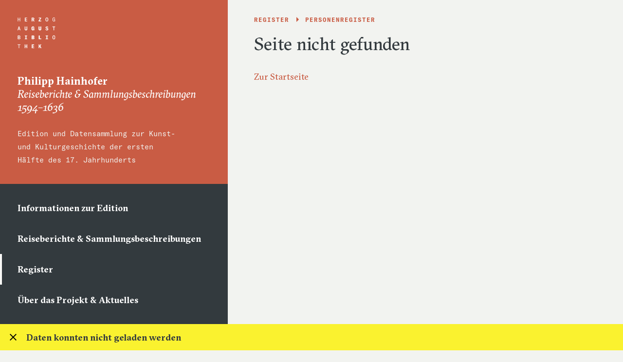

--- FILE ---
content_type: text/css
request_url: https://hainhofer.hab.de/css/app.fa82ec97.css
body_size: 14591
content:
.sidebar_footer :last-child{margin-bottom:0}.sidebar_footer a{color:#fff;display:inline-block;font-size:15px;font-weight:700;vertical-align:top}.sidebar_footer a:active,.sidebar_footer a:focus,.sidebar_footer a:hover{color:#fff;opacity:1}.sidebar_footer a+a{margin-left:1.5rem}.sidebar_footer a img{opacity:.75}.sidebar_footer a:focus img,.sidebar_footer a:hover img{opacity:1}.sidebar_footer h2{font-family:mono,monospace;font-size:12px;font-weight:700;letter-spacing:2px;text-transform:uppercase;color:inherit;margin:0 0 .75rem}.sidebar_colophon{padding:1.5rem 0}.sidebar_colophon p{margin-bottom:1rem}.reiseberichte[data-v-79581f8e]{--brand-color:#c95c44;--brand-color-light:#e4aea2;--highlight-color:hsla(0,0%,100%,0.3);--link-color:#c95c44;--link-hover-color:#b5533d}.stammbuch[data-v-79581f8e]{--brand-color:#4656a0;--brand-color-light:#a3abd0;--highlight-color:rgba(238,239,247,0.3);--link-color:#4656a0;--link-hover-color:#3f4d90}@media print{[data-v-79581f8e]{background:transparent!important;color:#000!important;-webkit-transition:none!important;transition:none!important}abbr[title][data-v-79581f8e]:after{content:" (" attr(title) ")"}pre[data-v-79581f8e]{white-space:pre-wrap!important}blockquote[data-v-79581f8e],pre[data-v-79581f8e]{border:1px solid #999;page-break-inside:avoid}thead[data-v-79581f8e]{display:table-header-group}img[data-v-79581f8e],tr[data-v-79581f8e]{page-break-inside:avoid}h2[data-v-79581f8e],h3[data-v-79581f8e],p[data-v-79581f8e]{orphans:3;widows:3}h2[data-v-79581f8e],h3[data-v-79581f8e]{page-break-after:avoid}}h2[data-v-79581f8e]{color:#cbd0c2}.sidebar[data-v-79581f8e]{background:var(--brand-color);-webkit-box-flex:0;-ms-flex:0 0 26rem;flex:0 0 26rem;-webkit-transition:margin-left .25s,max-width .25s,z-index .25s,-webkit-flex-basis .25s;transition:margin-left .25s,max-width .25s,z-index .25s,-webkit-flex-basis .25s;transition:flex-basis .25s,margin-left .25s,max-width .25s,z-index .25s;transition:flex-basis .25s,margin-left .25s,max-width .25s,z-index .25s,-webkit-flex-basis .25s,-ms-flex-preferred-size .25s;z-index:1}@media(max-width:1199px){.sidebar[data-v-79581f8e]{-webkit-box-shadow:0 -1px inset rgba(0,0,0,.1);box-shadow:inset 0 -1px rgba(0,0,0,.1);-ms-flex-preferred-size:3rem;flex-basis:3rem;height:3rem;overflow:hidden;position:fixed!important;max-width:100%;width:100%;z-index:9}.sidebar.-open[data-v-79581f8e]{-ms-flex-preferred-size:auto;flex-basis:auto;height:auto;position:relative!important}}@media print{.sidebar[data-v-79581f8e]{display:none}}.app.-front .sidebar[data-v-79581f8e]{-ms-flex-preferred-size:40rem;flex-basis:40rem;z-index:9}@media(max-width:1199px){.app.-front .sidebar[data-v-79581f8e]{background:none;-ms-flex-preferred-size:auto;flex-basis:auto;height:auto;overflow:auto;position:relative!important}}.app.-viewer .sidebar[data-v-79581f8e]{margin-left:-22rem;height:100vh;overflow:hidden}@media(max-width:1199px){.app.-viewer .sidebar[data-v-79581f8e]{margin-left:0;height:3rem}}.app.-viewer .sidebar.-open[data-v-79581f8e]{margin-left:0;height:auto}.sidebar_button[data-v-79581f8e]{-webkit-box-align:center;-ms-flex-align:center;align-items:center;background:none;-webkit-box-shadow:none;box-shadow:none;color:#fff;display:none;height:4rem;-webkit-box-pack:center;-ms-flex-pack:center;justify-content:center;padding:0;position:absolute;right:0;top:0;width:4rem;z-index:1}@media(max-width:1199px){.sidebar_button[data-v-79581f8e]{display:-webkit-box;display:-ms-flexbox;display:flex;height:3rem;width:3rem}}.sidebar_button[data-v-79581f8e]:active,.sidebar_button[data-v-79581f8e]:focus,.sidebar_button[data-v-79581f8e]:hover{background:rgba(0,0,0,.1)}.sidebar_button[data-v-79581f8e]:active:not(:disabled){-webkit-box-shadow:0 .5px 6px rgba(0,0,0,.2) inset;box-shadow:inset 0 .5px 6px rgba(0,0,0,.2)}.sidebar_button.-search[data-v-79581f8e]{right:3rem}.app.-front .sidebar_button[data-v-79581f8e]{display:none}.app.-viewer .sidebar_button.-toggle[data-v-79581f8e]{display:-webkit-box;display:-ms-flexbox;display:flex}.app.-viewer .sidebar_button.-toggle[data-v-79581f8e]:active,.app.-viewer .sidebar_button.-toggle[data-v-79581f8e]:focus,.app.-viewer .sidebar_button.-toggle[data-v-79581f8e]:hover{background:rgba(0,0,0,.1)}.sidebar_button .material-design-icon[data-v-79581f8e]{font-size:30px}.sidebar_content[data-v-79581f8e]{background:#333a3e;display:-webkit-box;display:-ms-flexbox;display:flex;-webkit-box-flex:1;-ms-flex:1 0 auto;flex:1 0 auto;-webkit-box-orient:vertical;-webkit-box-direction:normal;-ms-flex-direction:column;flex-direction:column;padding:1rem 2rem 0;-webkit-transition:background .25s,padding .25s,width .25s;transition:background .25s,padding .25s,width .25s}.app.-front .sidebar_content[data-v-79581f8e]{padding:2rem 4rem 0}@media(max-width:1199px){.app.-front .sidebar_content[data-v-79581f8e]{-webkit-box-shadow:0 9rem #333a3e;box-shadow:0 9rem #333a3e;padding:0 2rem}}.app.-viewer .sidebar:not(.-open) .sidebar_content[data-v-79581f8e]{pointer-events:none}.sidebar_footer[data-v-79581f8e]{display:block;font-size:15px;line-height:1rem;max-width:22rem;padding:2rem 0;-webkit-transition:padding .25s;transition:padding .25s;width:100%}.sidebar_footer[data-v-79581f8e]>:last-child{margin-bottom:0}.sidebar_inner[data-v-79581f8e]{color:#cbd0c2;display:-webkit-box;display:-ms-flexbox;display:flex;-webkit-box-flex:1;-ms-flex:1 0 auto;flex:1 0 auto;-webkit-box-orient:vertical;-webkit-box-direction:normal;-ms-flex-direction:column;flex-direction:column;max-width:100%;-webkit-transition:color .25s,background .25s,margin .25s,opacity .25s,width .25s;transition:color .25s,background .25s,margin .25s,opacity .25s,width .25s}.app.-front .sidebar_inner[data-v-79581f8e]{background:#333a3e;margin:2rem -8rem 0 14rem;width:34rem}@media(max-width:1199px){.app.-front .sidebar_inner[data-v-79581f8e]{margin:0}}.app.-viewer .sidebar_inner[data-v-79581f8e]{opacity:0}@media(max-width:1199px){.app.-viewer .sidebar_inner[data-v-79581f8e]{opacity:1}}.sidebar.-open .sidebar_inner[data-v-79581f8e]{opacity:1}.sidebar_logo[data-v-79581f8e]{-ms-flex-item-align:start;align-self:flex-start;padding:2rem;-webkit-transition:opacity .25s,-webkit-transform .25s;transition:opacity .25s,-webkit-transform .25s;transition:opacity .25s,transform .25s;transition:opacity .25s,transform .25s,-webkit-transform .25s}@media(max-width:1199px){.sidebar_logo[data-v-79581f8e]{opacity:0;padding-bottom:1rem;-webkit-transform:translateY(-8rem);transform:translateY(-8rem)}}@media(max-width:1199px){.app.-front .sidebar_logo[data-v-79581f8e]{background:var(--brand-color);height:14rem;opacity:1;-webkit-transform:none;transform:none}}.app.-front .sidebar_logo img[data-v-79581f8e]{-webkit-transform:scale(1.25);transform:scale(1.25)}@media(max-width:1199px){.app.-front .sidebar_logo img[data-v-79581f8e]{-webkit-transform:scale(1);transform:scale(1)}}@media(max-width:1199px){.sidebar.-open .sidebar_logo[data-v-79581f8e]{opacity:1;-webkit-transform:none;transform:none}}.sidebar_logo img[data-v-79581f8e]{-webkit-transform-origin:0 0;transform-origin:0 0;-webkit-transition:-webkit-transform .25s;transition:-webkit-transform .25s;transition:transform .25s;transition:transform .25s,-webkit-transform .25s;height:3.5rem}.sidebar_main[data-v-79581f8e]{margin:1rem 2rem 2rem;-webkit-transform-origin:0 0;transform-origin:0 0;-webkit-transition:margin .25s,-webkit-transform .25s;transition:margin .25s,-webkit-transform .25s;transition:margin .25s,transform .25s;transition:margin .25s,transform .25s,-webkit-transform .25s}.app.-front .sidebar_main[data-v-79581f8e]{margin:4rem 4rem 3rem;-webkit-transform:scale(1.25);transform:scale(1.25)}@media(max-width:1199px){.app.-front .sidebar_main[data-v-79581f8e]{margin:2rem;-webkit-transform:scale(1);transform:scale(1)}}.sidebar_nav[data-v-79581f8e]{-webkit-transition:-webkit-box-shadow .25s;transition:-webkit-box-shadow .25s;transition:box-shadow .25s;transition:box-shadow .25s,-webkit-box-shadow .25s;-webkit-box-flex:1;-ms-flex:1 0 auto;flex:1 0 auto}.sidebar_nav ul[data-v-79581f8e]{list-style:none;margin:0;padding:0}.sidebar_nav a[data-v-79581f8e]{color:#fff;display:block;font:inherit;font-weight:700;margin:0 -2rem;padding:1rem 2rem;position:relative;-webkit-transition:margin .25s,padding .25s,-webkit-box-shadow .25s;transition:margin .25s,padding .25s,-webkit-box-shadow .25s;transition:box-shadow .25s,margin .25s,padding .25s;transition:box-shadow .25s,margin .25s,padding .25s,-webkit-box-shadow .25s}.sidebar_nav a[data-v-79581f8e]:active,.sidebar_nav a[data-v-79581f8e]:focus,.sidebar_nav a[data-v-79581f8e]:hover{background:rgba(0,0,0,.2);text-decoration:none}.app.-front .sidebar_nav a[data-v-79581f8e]{margin:0 -4rem;padding:1rem 8rem 1rem 4rem}@media(max-width:1199px){.app.-front .sidebar_nav a[data-v-79581f8e]{margin:0 -2rem;padding:1rem 2rem}}.sidebar_nav a.-active[data-v-79581f8e]{-webkit-box-shadow:4px 0 #f9f9f7 inset;box-shadow:inset 4px 0 #f9f9f7}.sidebar_search[data-v-79581f8e]{padding:2rem 0;max-width:22rem}.sidebar_search label[data-v-79581f8e]{-webkit-box-align:center;-ms-flex-align:center;align-items:center;display:-webkit-box;display:-ms-flexbox;display:flex}.sidebar_search input[data-v-79581f8e]{-webkit-box-flex:1;-ms-flex:1;flex:1;padding-left:2rem}.sidebar_search input[data-v-79581f8e]:focus{background:rgba(0,0,0,.2)}.sidebar_search .magnify-icon[data-v-79581f8e]{margin:0 -24px 0 0}@media(max-width:1199px){.app:not(.-front) .sidebar_search[data-v-79581f8e]{display:none}}.sidebar_search-link[data-v-79581f8e]{font-family:mono,monospace;font-size:12px;font-weight:700;letter-spacing:2px;text-transform:uppercase;color:#fff;float:right;margin:-1rem 0}.sidebar_sticky[data-v-79581f8e]{display:-webkit-box;display:-ms-flexbox;display:flex;-webkit-box-orient:vertical;-webkit-box-direction:normal;-ms-flex-direction:column;flex-direction:column;left:auto!important;max-width:100vw;min-height:100vh;-webkit-transition:width .25s;transition:width .25s;width:26rem!important}@media(max-width:1199px){.sidebar_sticky[data-v-79581f8e]{position:static!important;-webkit-transform:none!important;transform:none!important;width:100%!important}}.app.-front .sidebar_sticky[data-v-79581f8e]{position:static!important;-webkit-transform:none!important;transform:none!important;width:40rem!important}.sidebar_subtitle[data-v-79581f8e]{line-height:27px;font-style:italic;font-weight:400}.sidebar_tagline[data-v-79581f8e]{font-family:mono,monospace;font-size:15px;color:#f2f3f0;margin-top:1.5rem;max-width:18.75rem;-webkit-transition:color .25s;transition:color .25s}.app.-front .sidebar_tagline[data-v-79581f8e]{color:#cbd0c2}@media(max-width:1199px){.sidebar.-open .sidebar_tagline[data-v-79581f8e]{display:none}}.sidebar_title[data-v-79581f8e]{color:#fff;font-size:1.2rem;font-weight:700;max-width:21rem;-webkit-transition:color .25s;transition:color .25s}.sidebar_title a[data-v-79581f8e]{color:inherit}.sidebar_title a[data-v-79581f8e]:active,.sidebar_title a[data-v-79581f8e]:focus,.sidebar_title a[data-v-79581f8e]:hover{text-decoration:none}.sidebar_title h1[data-v-79581f8e]{font:inherit;margin:0}.sidebar_title[data-v-79581f8e] :first-child{-webkit-transition:-webkit-transform .25s;transition:-webkit-transform .25s;transition:transform .25s;transition:transform .25s,-webkit-transform .25s}@media(max-width:1199px){.sidebar_title[data-v-79581f8e] :first-child{-webkit-transform:scale(.75) translate(-1.25rem,-8.75rem);transform:scale(.75) translate(-1.25rem,-8.75rem);-webkit-transform-origin:0 0;transform-origin:0 0}}@media(max-width:1199px){.app.-front .sidebar_title[data-v-79581f8e] :first-child,.sidebar.-open .sidebar_title[data-v-79581f8e] :first-child{-webkit-transform:none;transform:none}}.reiseberichte[data-v-0ec85506]{--brand-color:#c95c44;--brand-color-light:#e4aea2;--highlight-color:hsla(0,0%,100%,0.3);--link-color:#c95c44;--link-hover-color:#b5533d}.stammbuch[data-v-0ec85506]{--brand-color:#4656a0;--brand-color-light:#a3abd0;--highlight-color:rgba(238,239,247,0.3);--link-color:#4656a0;--link-hover-color:#3f4d90}@media print{[data-v-0ec85506]{background:transparent!important;color:#000!important;-webkit-transition:none!important;transition:none!important}abbr[title][data-v-0ec85506]:after{content:" (" attr(title) ")"}pre[data-v-0ec85506]{white-space:pre-wrap!important}blockquote[data-v-0ec85506],pre[data-v-0ec85506]{border:1px solid #999;page-break-inside:avoid}thead[data-v-0ec85506]{display:table-header-group}img[data-v-0ec85506],tr[data-v-0ec85506]{page-break-inside:avoid}h2[data-v-0ec85506],h3[data-v-0ec85506],p[data-v-0ec85506]{orphans:3;widows:3}h2[data-v-0ec85506],h3[data-v-0ec85506]{page-break-after:avoid}}.top[data-v-0ec85506]{display:none;position:fixed;background:violet;z-index:9;width:100%}@media(max-width:1199px){.top[data-v-0ec85506]{display:-webkit-box;display:-ms-flexbox;display:flex}}@media print{*{background:transparent!important;color:#000!important;-webkit-transition:none!important;transition:none!important}abbr[title]:after{content:" (" attr(title) ")"}pre{white-space:pre-wrap!important}blockquote,pre{border:1px solid #999;page-break-inside:avoid}thead{display:table-header-group}img,tr{page-break-inside:avoid}h2,h3,legend,p{orphans:3;widows:3}h2,h3,legend{page-break-after:avoid}}/*!
 * Bootstrap Reboot v4.6.2 (https://getbootstrap.com/)
 * Copyright 2011-2022 The Bootstrap Authors
 * Copyright 2011-2022 Twitter, Inc.
 * Licensed under MIT (https://github.com/twbs/bootstrap/blob/main/LICENSE)
 * Forked from Normalize.css, licensed MIT (https://github.com/necolas/normalize.css/blob/master/LICENSE.md)
 */*,:after,:before{-webkit-box-sizing:border-box;box-sizing:border-box}html{font-family:sans-serif;line-height:1.15;-webkit-text-size-adjust:100%;-webkit-tap-highlight-color:rgba(0,0,0,0)}article,aside,figcaption,figure,footer,header,hgroup,main,nav,section{display:block}body{margin:0;font-family:text,serif;font-size:1rem;font-weight:400;line-height:1.5;color:#212529;text-align:left;background-color:#fff}[tabindex="-1"]:focus:not(:focus-visible){outline:0!important}hr{-webkit-box-sizing:content-box;box-sizing:content-box;height:0;overflow:visible}h1,h2,h3,h4,h5,h6,legend{margin-top:0;margin-bottom:.5rem}p{margin-top:0;margin-bottom:1rem}abbr[data-original-title],abbr[title]{text-decoration:underline;-webkit-text-decoration:underline dotted;text-decoration:underline dotted;cursor:help;border-bottom:0;-webkit-text-decoration-skip-ink:none;text-decoration-skip-ink:none}address{font-style:normal;line-height:inherit}address,dl,ol,ul{margin-bottom:1rem}dl,ol,ul{margin-top:0}ol ol,ol ul,ul ol,ul ul{margin-bottom:0}dt{font-weight:700}dd{margin-bottom:.5rem;margin-left:0}blockquote{margin:0 0 1rem}b,strong{font-weight:bolder}small{font-size:80%}sub,sup{position:relative;font-size:75%;line-height:0;vertical-align:baseline}sub{bottom:-.25em}sup{top:-.5em}a{text-decoration:none;background-color:transparent}a:hover{text-decoration:underline}a:not([href]):not([class]),a:not([href]):not([class]):hover{color:inherit;text-decoration:none}code,kbd,pre,samp{font-family:SFMono-Regular,Menlo,Monaco,Consolas,Liberation Mono,Courier New,monospace;font-size:1em}pre{margin-top:0;margin-bottom:1rem;overflow:auto;-ms-overflow-style:scrollbar}figure{margin:0 0 1rem}img{border-style:none}img,svg{vertical-align:middle}svg{overflow:hidden}table{border-collapse:collapse}caption{padding-top:.75rem;padding-bottom:.75rem;color:#6c757d;text-align:left;caption-side:bottom}th{text-align:inherit;text-align:-webkit-match-parent}label{display:inline-block;margin-bottom:.5rem}button{border-radius:0}button:focus:not(:focus-visible){outline:0}button,input,optgroup,select,textarea{margin:0;font-family:inherit;font-size:inherit;line-height:inherit}button,input{overflow:visible}button,select{text-transform:none}[role=button]{cursor:pointer}select{word-wrap:normal}[type=button],[type=reset],[type=submit],button{-webkit-appearance:button}[type=button]:not(:disabled),[type=reset]:not(:disabled),[type=submit]:not(:disabled),button:not(:disabled){cursor:pointer}[type=button]::-moz-focus-inner,[type=reset]::-moz-focus-inner,[type=submit]::-moz-focus-inner,button::-moz-focus-inner{padding:0;border-style:none}input[type=checkbox],input[type=radio]{-webkit-box-sizing:border-box;box-sizing:border-box;padding:0}textarea{overflow:auto;resize:vertical}fieldset{min-width:0;padding:0;margin:0;border:0}legend{display:block;width:100%;max-width:100%;padding:0;margin-bottom:.5rem;font-size:1.5rem;line-height:inherit;color:inherit;white-space:normal}progress{vertical-align:baseline}[type=number]::-webkit-inner-spin-button,[type=number]::-webkit-outer-spin-button{height:auto}[type=search]{outline-offset:-2px;-webkit-appearance:none}[type=search]::-webkit-search-decoration{-webkit-appearance:none}::-webkit-file-upload-button{font:inherit;-webkit-appearance:button}output{display:inline-block}summary{display:list-item;cursor:pointer}template{display:none}[hidden]{display:none!important}@font-face{font-family:text;font-style:normal;font-weight:400;src:url(/fonts/gt-sectra/GT-Sectra-Regular.woff2) format("woff2"),url(/fonts/gt-sectra/GT-Sectra-Regular.woff) format("woff")}@font-face{font-family:text;font-style:italic;font-weight:400;src:url(/fonts/gt-sectra/GT-Sectra-Regular-Italic.woff2) format("woff2"),url(/fonts/gt-sectra/GT-Sectra-Regular-Italic.woff) format("woff")}@font-face{font-family:text;font-style:normal;font-weight:700;src:url(/fonts/gt-sectra/GT-Sectra-Bold.woff2) format("woff2"),url(/fonts/gt-sectra/GT-Sectra-Bold.woff) format("woff")}@font-face{font-family:mono;font-style:normal;font-weight:400;src:url(/fonts/gt-america/GT-America-Mono-Regular.woff2) format("woff2"),url(/fonts/gt-america/GT-America-Mono-Regular.woff) format("woff")}@font-face{font-family:mono;font-style:normal;font-weight:700;src:url(/fonts/gt-america/GT-America-Mono-Bold.woff2) format("woff2"),url(/fonts/gt-america/GT-America-Mono-Bold.woff) format("woff")}body,html{background:#f2f3f0;color:#333a3e;font:18px/27px text,serif;min-height:100%;scroll-padding-top:1rem;-webkit-tap-highlight-color:rgba(0,0,0,0)}@media(max-width:1199px){body,html{scroll-padding-top:4rem}}body{overflow-y:scroll}@media print{body{overflow:visible!important}}body.-viewer:not(.-sidebar-open){overflow:hidden}a{color:var(--link-color)}a:hover{color:var(--link-hover-color)}blockquote{color:#656c70;font-size:1.44rem;font-style:italic;margin:3rem 1.5rem;text-align:center}button{font-family:mono,monospace;font-size:12px;font-weight:700;letter-spacing:2px;text-transform:uppercase;background:#fff;border:0;-webkit-box-shadow:0 0 0 1px rgba(0,0,0,.1);box-shadow:0 0 0 1px rgba(0,0,0,.1);min-height:3rem;min-width:3rem;line-height:1rem;padding:.5rem 1rem;text-decoration:none}button:hover{background:#f9f9f7}button:active:not(:disabled){-webkit-box-shadow:0 0 0 1px rgba(0,0,0,.1),0 .5px 6px rgba(0,0,0,.2) inset;box-shadow:0 0 0 1px rgba(0,0,0,.1),inset 0 .5px 6px rgba(0,0,0,.2)}code{background:rgba(0,0,0,.1);font-size:.9em}figcaption{font-size:15px;font-style:italic;line-height:1rem;margin-top:.5rem}figure{max-width:100%}figure,h1{margin:0 0 1.5rem}h1{font-size:2rem;font-weight:400;line-height:54px}@media(max-width:1199px){h1{font-size:1.44rem;line-height:27px}}h2,legend{color:#444d52;font-size:1.2rem;font-weight:700;line-height:27px;margin:3rem 0 1.5rem}h2:first-child,legend:first-child{margin-top:0}h3{color:#444d52;font-size:1rem;font-weight:700;line-height:27px;margin:1.5rem 0}h3:first-child{margin-top:0}h4,h5,h6{font-family:mono,monospace;font-size:12px;font-weight:700;letter-spacing:2px;text-transform:uppercase;margin:0}hr{border:0;height:.25rem;border-bottom:1px dotted;margin-top:-.5rem;margin-bottom:.75rem}i{font-weight:400!important}iframe{border:1px solid rgba(0,0,0,.2)}img{height:auto;max-width:100%}input:not([type=range]),select,textarea{background:none;border:0;-webkit-box-shadow:0 -1px inset;box-shadow:inset 0 -1px;font-family:mono,monospace;font-size:1rem;color:inherit;max-width:100%;min-height:3rem;min-width:0;padding:.75rem 0}input:not([type=range]):focus,select:focus,textarea:focus{background:rgba(0,0,0,.05);-webkit-box-shadow:0 -1px inset var(--link-color);box-shadow:0 -1px inset var(--link-color);outline:0}kbd{background:#fff;-webkit-box-shadow:0 0 0 1px rgba(0,0,0,.1);box-shadow:0 0 0 1px rgba(0,0,0,.1);font-size:15px;margin:.2rem;padding:0 .3rem}kbd,label{font-family:mono,monospace}label{font-size:12px;font-weight:700;letter-spacing:2px;text-transform:uppercase;cursor:pointer;margin:0;-webkit-user-select:none;-moz-user-select:none;-ms-user-select:none;user-select:none}main{display:-webkit-box;display:-ms-flexbox;display:flex;-webkit-box-flex:1;-ms-flex:1 0 auto;flex:1 0 auto;-webkit-box-orient:vertical;-webkit-box-direction:normal;-ms-flex-direction:column;flex-direction:column;min-height:100vh;overflow-x:visible;padding:2rem 3rem}@media(max-width:1199px){main{padding:4.5rem 1rem 1rem;min-height:100vh}}@media print{main{display:block;padding:0}}mark{background:rgba(0,0,0,.1);padding:0 .1em}ol{padding-left:1.5rem}ol,p{margin:0 0 1.5rem}fieldset p{margin:0 0 1rem}@media print{p{max-width:none!important}}small{font-weight:400}table{margin:0 0 1.5rem}tr{border-bottom:1px solid rgba(0,0,0,.2)}td,th{padding:.25rem .5rem;vertical-align:top}td:first-child,th:first-child{padding-left:0}td:last-child,th:last-child{padding-right:0}td>:last-child,th>:last-child{margin-bottom:0}th{font-family:mono,monospace;font-size:12px;font-weight:700;letter-spacing:2px;text-transform:uppercase}tr:first-child>th{vertical-align:bottom}textarea{-webkit-box-shadow:0 0 0 1px inset;box-shadow:inset 0 0 0 1px;min-height:15rem;padding:.75rem}textarea:focus{-webkit-box-shadow:0 0 0 1px inset var(--link-color);box-shadow:0 0 0 1px inset var(--link-color)}ul{list-style-type:disc;padding-left:1.5rem;margin:0 0 1.5rem}[type=checkbox]{opacity:0;position:absolute}[type=checkbox],[type=checkbox]:focus{-webkit-box-shadow:none;box-shadow:none}[type=checkbox]+label:before{-webkit-box-shadow:0 0 0 1px inset,0 0 0 5px inset #fff;box-shadow:inset 0 0 0 1px,inset 0 0 0 5px #fff;content:"";cursor:pointer;display:inline-block;width:1.5rem;height:1.5rem;text-align:center;margin:0 .5rem 0 0;vertical-align:top}[type=checkbox]+label:hover:before{background:rgba(0,0,0,.1)}[type=checkbox]:checked+label:before{background:var(--link-color)}[type=checkbox]:checked+label:hover:before{background:var(--link-hover-color)}[type=checkbox]:focus-visible+label,[type=radio]:focus-visible+label{outline:auto}input[type=text]::-ms-clear,input[type=text]::-ms-reveal{display:none;width:0;height:0}input[type=search]::-webkit-search-cancel-button,input[type=search]::-webkit-search-decoration,input[type=search]::-webkit-search-results-button,input[type=search]::-webkit-search-results-decoration{display:none}.col{padding:.5rem 1rem}.col.-border-l{-webkit-box-shadow:-1px 0;box-shadow:-1px 0}@media(min-width:428px){.col.-ml-auto{margin-left:auto}}.flex-list{display:-webkit-box;display:-ms-flexbox;display:flex;list-style:none;margin:0 -2rem 1.5rem;padding:0;-ms-flex-wrap:wrap;flex-wrap:wrap;-webkit-box-align:center;-ms-flex-align:center;align-items:center;-webkit-box-pack:center;-ms-flex-pack:center;justify-content:center}.flex-list>li{margin:1rem 1.5rem}.flex-list img{display:block;margin:0!important;padding:0!important}.flex-list a{display:block;margin:0;padding:.5rem!important}.flex-list a:after{content:none!important}@media(max-width:959px),(min-width:1200px)and (max-width:1439px){.responsive-table{margin:-.5rem 0;width:100%}.responsive-table tr{border:0;display:block;padding:.5rem 0}.responsive-table tr:first-of-type{display:none}.responsive-table td{display:block;margin:0 0 .25rem;padding:0}.responsive-table td:empty:after{content:"—"}.responsive-table td:first-child{color:#444d52;font-size:1.2rem;font-weight:700;line-height:27px;margin:.5rem 0}.responsive-table td:not(:first-child):before{font-family:mono,monospace;font-size:12px;font-weight:700;letter-spacing:2px;text-transform:uppercase;color:#656c70;content:attr(data-th);display:block;margin:0 0 -.25rem}}.row{display:-webkit-box;display:-ms-flexbox;display:flex;-ms-flex-wrap:wrap;flex-wrap:wrap;margin:-.5rem -1rem}.small{font-size:15px}.sr-only{position:absolute;width:1px;height:1px;padding:0;margin:-1px;overflow:hidden;clip:rect(0,0,0,0);white-space:nowrap;border:0}.app{display:-webkit-box;display:-ms-flexbox;display:flex;min-height:100%;overflow-x:hidden;position:relative;z-index:0}@media(max-width:1199px){.app{-webkit-box-orient:vertical;-webkit-box-direction:normal;-ms-flex-direction:column;flex-direction:column}}@media print{.app{display:block;overflow:visible}}.app_content{display:-webkit-box;display:-ms-flexbox;display:flex;-webkit-box-orient:vertical;-webkit-box-direction:normal;-ms-flex-direction:column;flex-direction:column;-webkit-box-flex:1;-ms-flex:1;flex:1;position:relative;z-index:1}@media(max-width:1199px){.sidebar.-open~.app_content{display:none}}@media print{.app_content{display:block!important}}.app.-front .app_content{pointer-events:none}@media(max-width:1199px){.app.-front .app_content{display:none}}.app_content a[href^="http:"],.app_content a[href^="https:"]:not([href^="https://hainhofer."]):not([href^="https://stammbuch."]){padding-left:.75em;position:relative}.app_content a[href^="http:"]:after,.app_content a[href^="https:"]:not([href^="https://hainhofer."]):not([href^="https://stammbuch."]):after{bottom:0;content:"↗";font-size:1.25em;left:0;line-height:1;position:absolute;text-indent:0;top:0}.app_content a[href^="http:"]>img:only-child,.app_content a[href^="https:"]:not([href^="https://hainhofer."]):not([href^="https://stammbuch."])>img:only-child{background:#f2f3f0;margin-left:-13px;position:relative;z-index:1}.app_error{background:#faf22f;bottom:0;font-weight:700;width:100%;padding:.75rem 1rem;position:fixed;z-index:9}.app_error button{background:none;-webkit-box-shadow:none;box-shadow:none;float:left;margin:-.75rem 0 -.75rem -1rem;padding:.5rem}.app_error button:hover{background:rgba(0,0,0,.1)}.app_image{height:100vh;left:40rem;opacity:1;pointer-events:none;position:absolute;position:fixed;right:0;top:0;-webkit-transition:opacity .25s,-webkit-transform .25s;transition:opacity .25s,-webkit-transform .25s;transition:opacity .25s,transform .25s;transition:opacity .25s,transform .25s,-webkit-transform .25s;z-index:-1}@media(max-width:1199px){.app_image{display:block;height:20rem;left:6rem;top:0;-webkit-transition:none;transition:none}.app_image:before{content:"";display:block;position:absolute;background:var(--brand-color);height:100vh;width:100vw;top:100%;z-index:9}}@media print{.app_image{display:none}}.app:not(.-front) .app_image{opacity:0;-webkit-transform:translateX(-33%);transform:translateX(-33%)}@media(max-width:1199px){.app:not(.-front) .app_image{-webkit-transform:translateY(-33%);transform:translateY(-33%)}}.app_image img{display:block;width:100%;-o-object-fit:cover;object-fit:cover;-o-object-position:0 center;object-position:0 center;height:100%}.app_loading{-webkit-animation:fadeIn .5s .5s forwards,spin 1.2s ease-in-out infinite;animation:fadeIn .5s .5s forwards,spin 1.2s ease-in-out infinite;background:var(--brand-color);-webkit-box-shadow:0 0 1px #fff;box-shadow:0 0 1px #fff;height:3rem;left:50%;margin:-1.5rem;opacity:0;pointer-events:none;position:fixed;top:50%;width:3rem;z-index:9}@-webkit-keyframes fadeIn{0%{opacity:0}to{opacity:.75}}@keyframes fadeIn{0%{opacity:0}to{opacity:.75}}@-webkit-keyframes spin{0%{-webkit-transform:perspective(120px) rotateX(0deg) rotateY(0deg);transform:perspective(120px) rotateX(0deg) rotateY(0deg)}50%{-webkit-transform:perspective(120px) rotateX(-180.1deg) rotateY(0deg);transform:perspective(120px) rotateX(-180.1deg) rotateY(0deg)}to{-webkit-transform:perspective(120px) rotateX(-180deg) rotateY(-179.9deg);transform:perspective(120px) rotateX(-180deg) rotateY(-179.9deg)}}@keyframes spin{0%{-webkit-transform:perspective(120px) rotateX(0deg) rotateY(0deg);transform:perspective(120px) rotateX(0deg) rotateY(0deg)}50%{-webkit-transform:perspective(120px) rotateX(-180.1deg) rotateY(0deg);transform:perspective(120px) rotateX(-180.1deg) rotateY(0deg)}to{-webkit-transform:perspective(120px) rotateX(-180deg) rotateY(-179.9deg);transform:perspective(120px) rotateX(-180deg) rotateY(-179.9deg)}}.content{max-width:calc(100vw - 33rem)}@media(max-width:1199px){.content{max-width:none}}.content_text{max-width:36rem}.content_text.-register-item h2{font-size:inherit;margin-bottom:0}.content_text.-wide{max-width:none}.stammbuch .content_text a{text-decoration:underline}.content_text li:only-child{list-style:none;margin-left:-1.5rem}.content_text .caption{font-size:15px;font-style:italic;line-height:1rem;margin-top:.5rem}.content_text .categories{list-style:none;padding:0}.content_text .categories li{display:inline}.content_text .categories li+li:before{content:"; ";margin-left:-.25em}.content_text .images{display:-webkit-box;display:-ms-flexbox;display:flex;-ms-flex-wrap:wrap;flex-wrap:wrap;margin:-.5rem -.5rem 1rem;width:calc(100vw - 33rem)}@media(max-width:1199px){.content_text .images{width:calc(100vw - 1rem)}}.content_text .imagecontainer{background:#fff;-webkit-box-shadow:0 0 0 1px rgba(0,0,0,.1);box-shadow:0 0 0 1px rgba(0,0,0,.1);cursor:pointer;float:left;margin:.5rem;overflow:hidden;height:204px;width:204px;-webkit-transition:opacity .25s,-webkit-transform .25s;transition:opacity .25s,-webkit-transform .25s;transition:opacity .25s,transform .25s;transition:opacity .25s,transform .25s,-webkit-transform .25s}@media(max-width:1199px){.content_text .imagecontainer{height:153px;width:153px}}.content_text .imagecontainer.-big{-webkit-animation:slide-top .25s;animation:slide-top .25s;-webkit-box-shadow:0 0 .5rem rgba(0,0,0,.5);box-shadow:0 0 .5rem rgba(0,0,0,.5);cursor:default;height:auto;left:-26rem;margin:1rem 0 0 50vw;max-width:calc(100vw - 2rem);padding:1rem;position:absolute;-webkit-transform:translateX(-50%);transform:translateX(-50%);width:auto;z-index:1}@media(max-width:1199px){.content_text .imagecontainer.-big{left:0;margin-top:4rem}}@-webkit-keyframes slide-top{0%{opacity:0;-webkit-transform:translate(-50%,-2rem);transform:translate(-50%,-2rem)}to{opacity:1;-webkit-transform:translate(-50%);transform:translate(-50%)}}@keyframes slide-top{0%{opacity:0;-webkit-transform:translate(-50%,-2rem);transform:translate(-50%,-2rem)}to{opacity:1;-webkit-transform:translate(-50%);transform:translate(-50%)}}.content_text .imagecontainer.-removing{opacity:0;-webkit-transform:translate(-50%,-2rem);transform:translate(-50%,-2rem)}.content_text .imagecontainer img{display:block;height:100%;-o-object-fit:cover;object-fit:cover;-o-object-position:center;object-position:center;width:100%}.content_text .imagecontainer.-big img{height:auto;max-height:90vh;max-width:calc(100vw - 4rem);min-width:204px;width:auto}.content_text .imagecontainer .close{background:none;bottom:0;-webkit-box-shadow:none;box-shadow:none;font-size:inherit;min-height:2rem;min-width:2rem;padding:0;position:absolute;right:0;top:auto}.content_text .imagecontainer .close:active,.content_text .imagecontainer .close:focus,.content_text .imagecontainer .close:hover{background:rgba(0,0,0,.1);color:var(--link-hover-color)}.content_text .license{font-size:15px;font-style:italic;line-height:1rem}.content_text .text{-webkit-columns:2;-moz-columns:2;columns:2;-webkit-column-gap:3rem;-moz-column-gap:3rem;column-gap:3rem;max-width:71rem}@media(max-width:1660px){.content_text .text{-webkit-columns:auto;-moz-columns:auto;columns:auto;max-width:34rem}}.content_text .text>*{-webkit-column-break-inside:avoid;-moz-column-break-inside:avoid;break-inside:avoid}.aligncenter{display:block;margin:0 auto}.alignleft{float:left;margin:0 2rem 1.5rem 0}@media(max-width:32rem){.alignleft{display:block;float:none;margin:0 auto 1.5rem}}.alignright{float:right;margin:0 0 1.5rem 2rem}@media(max-width:32rem){.alignright{display:block;float:none;margin:0 auto 1.5rem}}.mce-content-body{margin:1rem}.mce-content-body.page-template-default{max-width:36rem}.mce-content-body a{text-decoration:underline}@media(max-width:1199px){.content_register tr[id]{scroll-margin-top:3rem}}.content_register tr[id] th{color:#444d52;font-size:1.2rem;font-weight:400;line-height:27px;padding:1rem 0 .5rem}.reiseberichte[data-v-fcdfa76a]{--brand-color:#c95c44;--brand-color-light:#e4aea2;--highlight-color:hsla(0,0%,100%,0.3);--link-color:#c95c44;--link-hover-color:#b5533d}.stammbuch[data-v-fcdfa76a]{--brand-color:#4656a0;--brand-color-light:#a3abd0;--highlight-color:rgba(238,239,247,0.3);--link-color:#4656a0;--link-hover-color:#3f4d90}@media print{[data-v-fcdfa76a]{background:transparent!important;color:#000!important;-webkit-transition:none!important;transition:none!important}abbr[title][data-v-fcdfa76a]:after{content:" (" attr(title) ")"}pre[data-v-fcdfa76a]{white-space:pre-wrap!important}blockquote[data-v-fcdfa76a],pre[data-v-fcdfa76a]{border:1px solid #999;page-break-inside:avoid}thead[data-v-fcdfa76a]{display:table-header-group}img[data-v-fcdfa76a],tr[data-v-fcdfa76a]{page-break-inside:avoid}h2[data-v-fcdfa76a],h3[data-v-fcdfa76a],p[data-v-fcdfa76a]{orphans:3;widows:3}h2[data-v-fcdfa76a],h3[data-v-fcdfa76a]{page-break-after:avoid}}.content[data-v-fcdfa76a]{-webkit-box-flex:1;-ms-flex:1 0 auto;flex:1 0 auto}.content_children[data-v-fcdfa76a]{display:-webkit-box;display:-ms-flexbox;display:flex;-ms-flex-wrap:wrap;flex-wrap:wrap;list-style:none;margin:-.5rem -.5rem 1.5rem;max-width:38rem;padding:0}@media print{.content_children[data-v-fcdfa76a]{display:none}}.content_item[data-v-fcdfa76a]{display:block;margin:.5rem;max-width:100%;width:calc(50% - 1rem)}@media(max-width:40rem){.content_item[data-v-fcdfa76a]{width:100%}}.content_item a[data-v-fcdfa76a]{background:#fff;-webkit-box-shadow:0 0 0 1px rgba(0,0,0,.1);box-shadow:0 0 0 1px rgba(0,0,0,.1);display:block;font-weight:700;height:100%;padding:.75rem 1rem;-webkit-transition:-webkit-box-shadow .25s;transition:-webkit-box-shadow .25s;transition:box-shadow .25s;transition:box-shadow .25s,-webkit-box-shadow .25s}.content_item a[data-v-fcdfa76a]:active,.content_item a[data-v-fcdfa76a]:focus,.content_item a[data-v-fcdfa76a]:hover{background:#f9f9f7;text-decoration:none}.content_separator[data-v-fcdfa76a]{background:rgba(0,0,0,.2);height:1px;margin:calc(.5rem - 1px) .5rem .5rem;width:100%}.content_register[data-v-fcdfa76a]{list-style:none;padding:0}.content_register li[data-v-fcdfa76a]{margin:0 0 0 1.5rem;text-indent:-1.5rem}.reiseberichte[data-v-354d7aca]{--brand-color:#c95c44;--brand-color-light:#e4aea2;--highlight-color:hsla(0,0%,100%,0.3);--link-color:#c95c44;--link-hover-color:#b5533d}.stammbuch[data-v-354d7aca]{--brand-color:#4656a0;--brand-color-light:#a3abd0;--highlight-color:rgba(238,239,247,0.3);--link-color:#4656a0;--link-hover-color:#3f4d90}@media print{[data-v-354d7aca]{background:transparent!important;color:#000!important;-webkit-transition:none!important;transition:none!important}abbr[title][data-v-354d7aca]:after{content:" (" attr(title) ")"}pre[data-v-354d7aca]{white-space:pre-wrap!important}blockquote[data-v-354d7aca],pre[data-v-354d7aca]{border:1px solid #999;page-break-inside:avoid}thead[data-v-354d7aca]{display:table-header-group}img[data-v-354d7aca],tr[data-v-354d7aca]{page-break-inside:avoid}h2[data-v-354d7aca],h3[data-v-354d7aca],p[data-v-354d7aca]{orphans:3;widows:3}h2[data-v-354d7aca],h3[data-v-354d7aca]{page-break-after:avoid}}.posts[data-v-354d7aca]{width:calc(100vw - 27rem)}@media(max-width:1199px){.posts[data-v-354d7aca]{width:auto}}.posts_posts[data-v-354d7aca]{display:-webkit-box;display:-ms-flexbox;display:flex;-ms-flex-wrap:wrap;flex-wrap:wrap;list-style:none;margin:-.5rem;padding:0}.posts_post[data-v-354d7aca]{margin:.5rem;max-width:100%;width:23.5rem}.posts_link[data-v-354d7aca]{background:#fff;-webkit-box-shadow:0 0 0 1px rgba(0,0,0,.1);box-shadow:0 0 0 1px rgba(0,0,0,.1);display:-webkit-box;display:-ms-flexbox;display:flex;padding:.75rem 1rem;-webkit-transition:-webkit-box-shadow .25s;transition:-webkit-box-shadow .25s;transition:box-shadow .25s;transition:box-shadow .25s,-webkit-box-shadow .25s}.posts_link[href][data-v-354d7aca]:active,.posts_link[href][data-v-354d7aca]:focus,.posts_link[href][data-v-354d7aca]:hover{background:#f9f9f7;text-decoration:none}.posts_link.-incomplete[data-v-354d7aca]{color:#656c70}.posts_thumbnail[data-v-354d7aca]{height:8rem;margin:-.25rem -.5rem -.25rem 1rem;overflow:hidden;width:5.5rem}.posts_link.-incomplete .posts_thumbnail[data-v-354d7aca]{background:linear-gradient(124.5deg,#fff 49.5%,currentColor 50%,#fff 50.5%);-webkit-box-shadow:0 0 0 1px inset;box-shadow:inset 0 0 0 1px}.posts_thumbnail img[data-v-354d7aca]{display:block;height:100%;-o-object-fit:cover;object-fit:cover;-o-object-position:center;object-position:center;-webkit-transition:-webkit-transform .25s;transition:-webkit-transform .25s;transition:transform .25s;transition:transform .25s,-webkit-transform .25s;width:100%}.posts_link[href]:active .posts_thumbnail img[data-v-354d7aca],.posts_link[href]:focus .posts_thumbnail img[data-v-354d7aca],.posts_link[href]:hover .posts_thumbnail img[data-v-354d7aca]{-webkit-transform:scale(1.2);transform:scale(1.2)}.posts_title[data-v-354d7aca]{display:-webkit-box;display:-ms-flexbox;display:flex;-webkit-box-flex:1;-ms-flex:1;flex:1;-webkit-box-orient:vertical;-webkit-box-direction:normal;-ms-flex-direction:column;flex-direction:column}.posts_title h2[data-v-354d7aca]{color:inherit;font-weight:400;margin:auto 0 0}.posts_title p[data-v-354d7aca]{font-family:mono,monospace;font-size:12px;font-weight:700;letter-spacing:2px;text-transform:uppercase;color:#444d52;margin:0;-webkit-box-ordinal-group:0;-ms-flex-order:-1;order:-1}.reiseberichte[data-v-c621999c]{--brand-color:#c95c44;--brand-color-light:#e4aea2;--highlight-color:hsla(0,0%,100%,0.3);--link-color:#c95c44;--link-hover-color:#b5533d}.stammbuch[data-v-c621999c]{--brand-color:#4656a0;--brand-color-light:#a3abd0;--highlight-color:rgba(238,239,247,0.3);--link-color:#4656a0;--link-hover-color:#3f4d90}@media print{[data-v-c621999c]{background:transparent!important;color:#000!important;-webkit-transition:none!important;transition:none!important}abbr[title][data-v-c621999c]:after{content:" (" attr(title) ")"}pre[data-v-c621999c]{white-space:pre-wrap!important}blockquote[data-v-c621999c],pre[data-v-c621999c]{border:1px solid #999;page-break-inside:avoid}thead[data-v-c621999c]{display:table-header-group}img[data-v-c621999c],tr[data-v-c621999c]{page-break-inside:avoid}h2[data-v-c621999c],h3[data-v-c621999c],p[data-v-c621999c]{orphans:3;widows:3}h2[data-v-c621999c],h3[data-v-c621999c]{page-break-after:avoid}}.checkbox-input[data-v-c621999c]{display:-webkit-box;display:-ms-flexbox;display:flex;padding-right:1.5rem}.checkbox-input.-disabled[data-v-c621999c]{opacity:.5;pointer-events:none}.checkbox[data-v-c621999c]{-ms-flex-item-align:start;align-self:flex-start;-webkit-box-shadow:0 0 0 1px inset,0 0 0 5px inset #fff;box-shadow:inset 0 0 0 1px,inset 0 0 0 5px #fff;display:block;-webkit-box-flex:0;-ms-flex:0 0 1.5rem;flex:0 0 1.5rem;height:1.5rem;margin-right:.5rem;text-align:center}.checkbox-input:focus>.checkbox[data-v-c621999c],.checkbox-input:hover>.checkbox[data-v-c621999c]{background:rgba(0,0,0,.1)}.checkbox-input.-checked>.checkbox[data-v-c621999c]{background:var(--link-color)}.checkbox-input.-checked:focus>.checkbox[data-v-c621999c],.checkbox-input.-checked:hover>.checkbox[data-v-c621999c]{background:var(--link-hover-color)}.reiseberichte[data-v-3990367f]{--brand-color:#c95c44;--brand-color-light:#e4aea2;--highlight-color:hsla(0,0%,100%,0.3);--link-color:#c95c44;--link-hover-color:#b5533d}.stammbuch[data-v-3990367f]{--brand-color:#4656a0;--brand-color-light:#a3abd0;--highlight-color:rgba(238,239,247,0.3);--link-color:#4656a0;--link-hover-color:#3f4d90}@media print{[data-v-3990367f]{background:transparent!important;color:#000!important;-webkit-transition:none!important;transition:none!important}abbr[title][data-v-3990367f]:after{content:" (" attr(title) ")"}pre[data-v-3990367f]{white-space:pre-wrap!important}blockquote[data-v-3990367f],pre[data-v-3990367f]{border:1px solid #999;page-break-inside:avoid}thead[data-v-3990367f]{display:table-header-group}img[data-v-3990367f],tr[data-v-3990367f]{page-break-inside:avoid}h2[data-v-3990367f],h3[data-v-3990367f],p[data-v-3990367f]{orphans:3;widows:3}h2[data-v-3990367f],h3[data-v-3990367f]{page-break-after:avoid}}.dropdown[data-v-3990367f]{-ms-flex-item-align:start;align-self:flex-start;-webkit-box-flex:0;-ms-flex:0;flex:0;position:relative}.button[data-v-3990367f]{background:none;-webkit-box-shadow:none;box-shadow:none;min-height:0;border:0;margin:-1rem;padding:.75rem .75rem .75rem 1rem;position:relative;-webkit-transition:z-index .25s;transition:z-index .25s}.button[aria-expanded=true][data-v-3990367f]{z-index:10}.button.-help[data-v-3990367f]{background:rgba(0,0,0,.1333333333);border:0;border-radius:50%;min-height:1.5rem;min-width:1.5rem;margin:0;padding:0;vertical-align:top}.button[data-v-3990367f]:after{border-style:solid;height:0;width:0;border-color:transparent transparent #fff transparent;border-width:0 .75rem .75rem .75rem;content:"";display:block;left:50%;margin-top:calc(.25rem + 1px);opacity:0;position:absolute;-webkit-transition:opacity .25s,visibility .25s;transition:opacity .25s,visibility .25s;-webkit-transform:translate(-50%);transform:translate(-50%);visibility:hidden}.button[aria-expanded=true][data-v-3990367f]:after{opacity:1;visibility:visible}.popup[data-v-3990367f]{background:#fff;-webkit-filter:drop-shadow(0 0 .5rem rgba(0,0,0,.5));filter:drop-shadow(0 0 .5rem rgba(0,0,0,.5));font-size:15px;left:50%;margin-top:.25rem;max-width:calc(100vw - 1rem);min-width:calc(100vw - 1rem);opacity:0;overflow:visible;position:absolute;text-shadow:none;-webkit-transform:translate(-50%);transform:translate(-50%);top:calc(100% + .5rem);-webkit-transition:opacity .25s,visibility .25s;transition:opacity .25s,visibility .25s;visibility:hidden;z-index:9}@media(min-width:28rem){.popup[data-v-3990367f]{min-width:26rem}}[aria-expanded=true]+.popup[data-v-3990367f]{opacity:1;visibility:visible;z-index:9}.popup-content[data-v-3990367f]{max-height:50vh;overflow:auto;padding:.75rem 1rem}.popup-content>p[data-v-3990367f]{margin-bottom:.5rem}.popup-content[data-v-3990367f]>:last-child{margin-bottom:0}.special-chars-input{clear:both}.special-chars-input img{display:block;height:1rem;margin:auto}.special-chars-input .chars{font-family:mono,monospace;max-width:calc(100vw - 4rem);width:24rem}.special-chars-input .char{font:inherit;font-size:18px;letter-spacing:0;min-height:2rem;min-width:2rem;padding:0;text-transform:none;vertical-align:top}.search h2,.search h3{margin-bottom:1rem}.search button.-current.-current{background:var(--link-color);color:#fff}.search label{-webkit-box-flex:1;-ms-flex:1;flex:1}.search legend{margin-bottom:1rem}.search ol{list-style:none;margin:.75rem 0 1.5rem;padding:0}[type=radio]{opacity:0;position:absolute}[type=radio]+label{display:-webkit-box;display:-ms-flexbox;display:flex;padding-right:1.5rem}[type=radio]+label:before{-ms-flex-item-align:start;align-self:flex-start;border-radius:50%;-webkit-box-shadow:0 0 0 1px inset,0 0 0 5px inset #fff;box-shadow:inset 0 0 0 1px,inset 0 0 0 5px #fff;content:"";display:block;-webkit-box-flex:0;-ms-flex:0 0 1.5rem;flex:0 0 1.5rem;height:1.5rem;margin-right:.5rem;text-align:center}[type=radio]:focus+label:before,[type=radio]:hover+label:before{background:rgba(0,0,0,.1)}[type=radio]:checked+label:before{background:var(--link-color)}[type=radio]:checked:focus+label:before,[type=radio]:checked:hover+label:before{background:var(--link-hover-color)}.search_form{margin-top:-1rem;position:relative}@media print{.search_form{display:none}}.search_form label{-webkit-box-align:center;-ms-flex-align:center;align-items:center;display:-webkit-box;display:-ms-flexbox;display:flex}.search_form input{-webkit-box-flex:1;-ms-flex:1;flex:1;padding:.75rem .75rem .75rem 2rem}.search_form>fieldset{margin-top:2rem}.search_form .material-design-icon{margin:1.25rem 0 0 0;position:absolute}.search_control{display:-webkit-box;display:-ms-flexbox;display:flex;-webkit-box-pack:justify;-ms-flex-pack:justify;justify-content:space-between}.search_control+.search_control{margin-top:.5rem}.search_info{color:#656c70;font-style:italic}.search_info .material-design-icon{margin-right:.4rem}.search_page{overflow:hidden}.search_page h4{background:var(--link-color);color:#fff;float:left;margin-right:.5rem;position:relative;z-index:1}.search_page h4:active,.search_page h4:focus,.search_page h4:hover{background:var(--link-hover-color)}.search_page h4 a{color:inherit;display:block;padding:0 .5rem;text-decoration:none}.search_preview{margin:0 0 0 1.5rem}.search_preview.-variant{clear:left;position:relative}.search_preview.-variant:before{border:1px solid var(--link-color);border-right:0;border-top:0;content:"";height:99vh;left:-.75rem;position:absolute;top:calc(-99vh + .75rem + 1px);width:.5em}.search_results>div+div{margin-top:2rem}.search_results li{margin-bottom:.5rem}.search_results h3{margin:0}.search_results img{max-height:1rem;-webkit-transform:translateY(-3px);transform:translateY(-3px)}.search_scope ul{list-style:none;padding:0}.search_scope li{margin-bottom:.5rem}.search_scope li:last-child{margin-bottom:0}.search_specials-chars-popup{margin-top:.75rem}.search_tabs{display:-webkit-box;display:-ms-flexbox;display:flex;-ms-flex-wrap:wrap;flex-wrap:wrap;list-style:none;margin:0 -.5rem 1rem 0;padding:0}@media print{.search_tabs{display:none}}.search_tabs li{margin:0 .5rem .5rem 0;white-space:nowrap}.search_tabs button{min-height:0;padding:.5rem 1rem}.search_tabs button:active,.search_tabs button:focus,.search_tabs button:hover{background:#f9f9f7}.search_tabs button.-current{background:var(--link-color);color:#fff}.search_tabs .badge{background:#444d52;color:#fff;border-radius:999px;display:inline-block;margin:0 0 0 .5em;min-width:1.5rem;letter-spacing:0;padding:0 .25rem;text-align:center}.search_tabs .checkbox-input.-checked .badge{background:#fff;color:var(--link-color)}.search_tabs .checkbox{display:none}.search_tabs .checkbox-input{background:#fff;-webkit-box-shadow:0 0 0 1px rgba(0,0,0,.1);box-shadow:0 0 0 1px rgba(0,0,0,.1);margin:0;padding:.5rem 1rem}.search_tabs .checkbox-input.-checked{background:var(--link-color);color:#fff}.search_variants{background:red}.search_variants-checkbox{margin:.5rem 0 0 2rem}.search_variants-checkbox:before{content:"";display:block;width:1.25rem;height:1.25rem;border-left:1px solid;border-bottom:1px solid;position:absolute;margin:-.5rem 0 0 -1.25rem}.reiseberichte{--brand-color:#c95c44;--brand-color-light:#e4aea2;--highlight-color:hsla(0,0%,100%,0.3);--link-color:#c95c44;--link-hover-color:#b5533d}.stammbuch{--brand-color:#4656a0;--brand-color-light:#a3abd0;--highlight-color:rgba(238,239,247,0.3);--link-color:#4656a0;--link-hover-color:#3f4d90}@media print{*{background:transparent!important;color:#000!important;-webkit-transition:none!important;transition:none!important}abbr[title]:after{content:" (" attr(title) ")"}pre{white-space:pre-wrap!important}blockquote,pre{border:1px solid #999;page-break-inside:avoid}thead{display:table-header-group}img,tr{page-break-inside:avoid}h2,h3,p{orphans:3;widows:3}h2,h3{page-break-after:avoid}}.viewer-badge{background:var(--brand-color);color:#fff;display:inline-block;font-size:.6875em;font-style:normal;font-weight:700;line-height:1;padding:4.5px;vertical-align:middle}.button{border:1px solid;padding:7px 25px;-webkit-transition:background .25s,color .25s;transition:background .25s,color .25s}.button:active,.button:focus,.button:hover{background:rgba(0,0,0,.05);color:var(--link-hover-color);text-decoration:none}.material-design-icon{display:-webkit-inline-box;display:-ms-inline-flexbox;display:inline-flex;-ms-flex-item-align:center;align-self:center;position:relative;height:1em;min-width:24px;top:1px;width:1em}.material-design-icon.-light{opacity:.8}.material-design-icon>.material-design-icon__svg{fill:currentColor;height:24px;left:50%;min-height:100%;min-width:100%;position:absolute;top:50%;-webkit-transform:translate(-50%,-50%);transform:translate(-50%,-50%);width:24px}button .material-design-icon>.material-design-icon__svg{bottom:0}.viewer-pagebar{background:var(--brand-color);cursor:pointer;min-height:.5rem;height:.5rem;padding:0;position:relative;text-align:right;-webkit-transition:min-height .25s,margin .25s;transition:min-height .25s,margin .25s;z-index:5}.viewer-pagebar:active,.viewer-pagebar:focus,.viewer-pagebar:hover{background:var(--brand-color);margin-bottom:-.5rem;min-height:1rem}.viewer-pagebar_slider{-webkit-appearance:none;background:transparent;margin:18px 0;margin:0;min-height:100%;opacity:0;padding:0;width:100%}.viewer-pagebar_slider:focus::-webkit-slider-runnable-track{background:rgba(13,13,13,.2)}.viewer-pagebar_slider::-webkit-slider-runnable-track{cursor:default;height:9px;-webkit-transition:all .2s ease;transition:all .2s ease;width:100%;-webkit-box-shadow:1px 1px 1px transparent,0 0 1px rgba(13,13,13,0);box-shadow:1px 1px 1px transparent,0 0 1px rgba(13,13,13,0);background:rgba(0,0,0,.2);border:2px solid transparent;border-radius:0}.viewer-pagebar_slider::-webkit-slider-thumb{-webkit-box-shadow:0 0 4px rgba(0,0,0,.2),0 0 0 rgba(13,13,13,.2);box-shadow:0 0 4px rgba(0,0,0,.2),0 0 0 rgba(13,13,13,.2);background:var(--brand-color);border:0 solid #eceff1;border-radius:0;-webkit-box-sizing:border-box;box-sizing:border-box;cursor:default;height:36px;width:18px;-webkit-appearance:none;margin-top:-15.5px}.viewer-pagebar_slider::-moz-range-track{box-shadow:1px 1px 1px transparent,0 0 1px rgba(13,13,13,0);cursor:default;height:9px;-moz-transition:all .2s ease;transition:all .2s ease;width:100%;background:rgba(0,0,0,.2);border:2px solid transparent;border-radius:0;height:4.5px}.viewer-pagebar_slider::-moz-range-thumb{box-shadow:0 0 4px rgba(0,0,0,.2),0 0 0 rgba(13,13,13,.2);background:var(--brand-color);border:0 solid #eceff1;border-radius:0;box-sizing:border-box;cursor:default;height:36px;width:18px}.viewer-pagebar_slider:disabled::-moz-range-thumb,.viewer-pagebar_slider:disabled::-webkit-slider-runnable-track,.viewer-pagebar_slider:disabled::-webkit-slider-thumb{cursor:not-allowed}.viewer-pagebar_slider::-webkit-slider-thumb{width:var(--thumb-width)}.viewer-pagebar_slider::-ms-thumb{width:var(--thumb-width)}.viewer-pagebar_slider::-moz-range-thumb{width:var(--thumb-width)}.viewer-pagebar_fill{background:hsla(0,0%,100%,.5);display:block;height:100%;pointer-events:none;position:absolute;-webkit-transition:width .25s;transition:width .25s}.viewer-pagebar_tooltip{background:#333a3e;top:calc(100% + .5rem);color:#fff;opacity:0;padding:.25rem .5rem;position:absolute;pointer-events:none;text-align:center;-webkit-transform:translate(-50%);transform:translate(-50%);-webkit-transition:opacity .25s;transition:opacity .25s;white-space:nowrap;z-index:9}.viewer-pagebar.-active .viewer-pagebar_tooltip,.viewer-pagebar:hover .viewer-pagebar_tooltip{opacity:1}.viewer-pagebar_triangle{border-style:solid;height:0;width:0;border-color:transparent transparent #333a3e transparent;border-width:0 .5rem .5rem .5rem;display:block;top:100%;opacity:0;pointer-events:none;position:absolute;-webkit-transform:translate(-50%);transform:translate(-50%);-webkit-transition:opacity .25s;transition:opacity .25s}.viewer-pagebar.-active .viewer-pagebar_triangle,.viewer-pagebar:hover .viewer-pagebar_triangle{opacity:1}.preview{border-bottom:.5rem solid transparent;-webkit-filter:drop-shadow(0 0 5px rgba(0,0,0,.2));filter:drop-shadow(0 0 5px rgba(0,0,0,.2));opacity:0;position:absolute;-webkit-transform:translate(-1rem,-100%);transform:translate(-1rem,-100%);visibility:hidden}.preview.-bottom{border-bottom:0;border-top:.5rem solid transparent;margin-top:1.25rem;-webkit-transform:translate(-1rem);transform:translate(-1rem)}.preview.-bottom.-right{-webkit-transform:translate(calc(-100% + 1rem));transform:translate(calc(-100% + 1rem))}.preview.-right{-webkit-transform:translate(calc(-100% + 1rem),-100%);transform:translate(calc(-100% + 1rem),-100%)}.preview.-visible{opacity:1;visibility:visible}.preview:after{border-style:solid;height:0;width:0;border-color:#fff transparent transparent transparent;border-width:.5rem .5rem 0 .5rem;content:"";display:block;position:absolute;bottom:-.5rem;left:1rem}.preview.-bottom:after{border-style:solid;height:0;width:0;border-color:transparent transparent #fff transparent;border-width:0 .5rem .5rem .5rem;bottom:auto;top:-.5rem}.preview.-right:after{left:auto;right:1rem}.preview_content>p{margin:.5rem 0 0}.preview_popup{background:#fff;padding:.75rem 1rem;width:20rem;max-width:90vw}.preview_link:active,.preview_link:focus,.preview_link:hover{text-decoration:none}.preview_link:after{bottom:0;content:"";display:block;left:0;position:absolute;right:0;top:0}.preview_title{font:inherit;font-weight:700;margin:0}.viewer-sr-only{border:0;clip:rect(0,0,0,0);height:1px;margin:-1px;overflow:hidden;padding:0;position:absolute;width:1px}.viewer-header_button,.viewer-header_page-button,.viewer-page-select_button,.viewer-scan_button,.viewer-scan_reset{background:#fff;border:0;-webkit-box-shadow:none;box-shadow:none;color:#333a3e;cursor:pointer;display:inline-block;padding:9px 12px;text-align:center;-webkit-user-select:none;-moz-user-select:none;-ms-user-select:none;user-select:none;vertical-align:middle}.viewer-header_button:active,.viewer-header_button:focus,.viewer-header_button:hover,.viewer-header_page-button:active,.viewer-header_page-button:focus,.viewer-header_page-button:hover,.viewer-page-select_button:active,.viewer-page-select_button:focus,.viewer-page-select_button:hover,.viewer-scan_button:active,.viewer-scan_button:focus,.viewer-scan_button:hover,.viewer-scan_reset:active,.viewer-scan_reset:focus,.viewer-scan_reset:hover{background:#f9f9f7;color:#292e32}.viewer-header_button:active:not(:disabled),.viewer-header_page-button:active:not(:disabled),.viewer-page-select_button:active:not(:disabled),.viewer-scan_button:active:not(:disabled),.viewer-scan_reset:active:not(:disabled){-webkit-box-shadow:0 .5px 6px rgba(0,0,0,.2) inset;box-shadow:inset 0 .5px 6px rgba(0,0,0,.2)}[disabled].viewer-header_button,[disabled].viewer-header_page-button,[disabled].viewer-page-select_button,[disabled].viewer-scan_button,[disabled].viewer-scan_reset{color:#cccecf}.viewer-header_button::-moz-focus-inner,.viewer-header_page-button::-moz-focus-inner,.viewer-page-select_button::-moz-focus-inner,.viewer-scan_button::-moz-focus-inner,.viewer-scan_reset::-moz-focus-inner{border-style:none;padding:0}.viewer-fulltext_button.-active,.viewer-header_button.-active{background:var(--brand-color);color:#fff}.viewer-fulltext_button.-active:active,.viewer-fulltext_button.-active:focus,.viewer-fulltext_button.-active:hover,.viewer-header_button.-active:active,.viewer-header_button.-active:focus,.viewer-header_button.-active:hover{background:var(--link-hover-color)}.viewer-header_button.-warning{background:#ff0;color:#000}.viewer-header_button.-warning:active,.viewer-header_button.-warning:focus,.viewer-header_button.-warning:hover{background:#e6e600}.viewer-download,.viewer-fulltext,.viewer-help,.viewer-info,.viewer-scan,.viewer-search,.viewer-thumbnails{-webkit-box-shadow:1px 0 rgba(0,0,0,.1) inset;box-shadow:inset 1px 0 rgba(0,0,0,.1);background:#fff;max-width:900px;overflow-y:auto;position:relative;scroll-behavior:smooth;scroll-padding-top:1rem;-webkit-transition:max-width .25s,visibility .25s,width .25s;transition:max-width .25s,visibility .25s,width .25s;width:50%}@media print{.viewer-download,.viewer-fulltext,.viewer-help,.viewer-info,.viewer-scan,.viewer-search,.viewer-thumbnails{-webkit-box-shadow:none;box-shadow:none;max-width:none!important;width:auto!important}}.viewer-app.-full-width .viewer-download,.viewer-app.-full-width .viewer-fulltext,.viewer-app.-full-width .viewer-help,.viewer-app.-full-width .viewer-info,.viewer-app.-full-width .viewer-scan,.viewer-app.-full-width .viewer-search,.viewer-app.-full-width .viewer-thumbnails{max-width:100vw;width:100%}.viewer-app.-large .viewer-download,.viewer-app.-large .viewer-fulltext,.viewer-app.-large .viewer-help,.viewer-app.-large .viewer-info,.viewer-app.-large .viewer-scan,.viewer-app.-large .viewer-search,.viewer-app.-large .viewer-thumbnails{border:0;bottom:0;max-width:none;min-width:0;position:absolute;top:0;width:100%;z-index:0}.-active.viewer-download,.-active.viewer-fulltext,.-active.viewer-help,.-active.viewer-info,.-active.viewer-scan,.-active.viewer-search,.-active.viewer-thumbnails{display:block}.-always-active.viewer-download,.-always-active.viewer-fulltext,.-always-active.viewer-help,.-always-active.viewer-info,.-always-active.viewer-scan,.-always-active.viewer-search,.-always-active.viewer-thumbnails{display:block!important}.viewer-app{-webkit-animation:slide .25s;animation:slide .25s;bottom:0;-webkit-box-sizing:border-box;box-sizing:border-box;display:-webkit-box;display:-ms-flexbox;display:flex;-webkit-box-orient:vertical;-webkit-box-direction:normal;-ms-flex-direction:column;flex-direction:column;left:4rem;position:fixed;right:0;top:0;-webkit-transition:left .25s,-webkit-transform .25s;transition:left .25s,-webkit-transform .25s;transition:left .25s,transform .25s;transition:left .25s,transform .25s,-webkit-transform .25s;max-width:calc(100vw - 4rem)}@media(max-width:1199px){.viewer-app{-webkit-animation:none;animation:none;left:0;max-height:calc(100vh - 3rem);max-width:none;top:3rem}}@media print{.viewer-app{position:static}}.sidebar.-open~.app_content .viewer-app{left:26rem}@media(max-width:1199px){.sidebar.-open~.app_content .viewer-app{left:0}}.viewer-app a{word-wrap:break-word}.viewer-app h2:first-child{margin-top:0}.viewer-app :not(a)[title]{border:none}@-webkit-keyframes slide{0%{-webkit-transform:translateX(22rem);transform:translateX(22rem)}to{-webkit-transform:translateX(0);transform:translateX(0)}}@keyframes slide{0%{-webkit-transform:translateX(22rem);transform:translateX(22rem)}to{-webkit-transform:translateX(0);transform:translateX(0)}}.viewer-app_main{display:-webkit-box;display:-ms-flexbox;display:flex;-webkit-box-flex:1;-ms-flex:1;flex:1;max-height:calc(100vh - 4.5rem);position:relative;-webkit-transition:margin .25s;transition:margin .25s}@media(max-width:1199px){.viewer-app_main{max-height:calc(100vh - 7rem)}}@media print{.viewer-app_main{display:block;margin:0!important;max-height:none}}body:not(.-sidebar-open) .viewer-app.-full-width .viewer-app_main{margin-left:-4rem}@media(max-width:1199px){body:not(.-sidebar-open) .viewer-app.-full-width .viewer-app_main{margin-left:0}}.viewer-app_error{background:#ff0;display:-webkit-box;display:-ms-flexbox;display:flex;font-weight:700;margin:1rem;position:absolute;top:4.5rem;padding:.75rem 1rem}.viewer-app_error button{background:none;-webkit-box-shadow:none;box-shadow:none;float:left;margin:-.75rem 0 -.75rem -1rem;padding:.5rem}.viewer-app_error button:active,.viewer-app_error button:focus,.viewer-app_error button:hover{background:rgba(0,0,0,.1)}.viewer-header{background:#f2f3f0;-webkit-box-shadow:0 -1px rgba(0,0,0,.1) inset;box-shadow:inset 0 -1px rgba(0,0,0,.1);display:-webkit-box;display:-ms-flexbox;display:flex;-webkit-box-pack:justify;-ms-flex-pack:justify;justify-content:space-between;padding:9px}@media print{.viewer-header{display:none}}.viewer-header_column{display:-webkit-box;display:-ms-flexbox;display:flex;-ms-flex-negative:0;flex-shrink:0;-webkit-box-pack:justify;-ms-flex-pack:justify;justify-content:space-between;min-width:0}.viewer-header_column:first-child{-ms-flex-negative:99;flex-shrink:99;-webkit-box-flex:1;-ms-flex-positive:1;flex-grow:1}@media(max-width:1199px){.viewer-app.-help .viewer-header_column.-pagination,.viewer-app.-info .viewer-header_column.-pagination,.viewer-app.-search .viewer-header_column.-pagination{display:none}}.viewer-header_column.-views{-ms-flex-negative:1;flex-shrink:1;margin:-1px;padding:1px}.viewer-header_button-group{-webkit-box-shadow:0 0 0 1px rgba(0,0,0,.1);box-shadow:0 0 0 1px rgba(0,0,0,.1);display:-webkit-box;display:-ms-flexbox;display:flex;margin:0 4.5px;position:relative}.viewer-app.-small .viewer-header_button-group.-pagination,.viewer-header_button-group.-toggle{display:none}.viewer-app.-large .viewer-header_button-group.-toggle{display:block}.viewer-app.-large .viewer-header_button-group.-view{background:#fff;-webkit-filter:drop-shadow(0 0 .5rem rgba(0,0,0,.5));filter:drop-shadow(0 0 .5rem rgba(0,0,0,.5));margin:9px 0;max-width:70vw;min-width:6em;overflow:visible;position:absolute;text-shadow:none;z-index:9;right:12px;-webkit-box-shadow:none;box-shadow:none;display:none;min-width:10em;top:63px}.viewer-app.-large .viewer-header_button-group.-view,.viewer-app.-large .viewer-header_button-group.-view _:-ms-lang(x){box-shadow:0 0 .5rem rgba(0,0,0,.5)}.viewer-app.-large .viewer-header_button-group.-view:before{position:absolute;content:"";background:#fff;width:18px;height:18px;-webkit-transform:rotate(45deg);transform:rotate(45deg);z-index:-1;top:-9px;right:19px}.viewer-app.-large .viewer-header_button-group.-view.-visible{display:block}.viewer-header_button:visible+.viewer-header_button{-webkit-box-shadow:-1px 0 0 rgba(0,0,0,.1),1px 0 0 hsla(0,0%,100%,.2) inset;box-shadow:-1px 0 0 rgba(0,0,0,.1),inset 1px 0 0 hsla(0,0%,100%,.2);z-index:0}.viewer-header_button.-help .viewer-header_label{display:none}.viewer-app.-large .viewer-header_button.-help .viewer-header_label{display:inline}.viewer-header_button.-scan{display:none}.viewer-app.-large .viewer-header_button.-scan{display:block!important}.viewer-header_button-group.-view .viewer-header_button{padding:0 13.5px}.viewer-header_button-group.-view .viewer-header_button .material-design-icon{display:block;margin:4.5px auto}.viewer-app.-large .viewer-header_button-group.-view .viewer-header_button{background:#fff;border-radius:0;display:block;text-align:left;width:100%}.viewer-app.-large .viewer-header_button-group.-view .viewer-header_button.-active{background:var(--brand-color);text-shadow:none}.viewer-app.-large .viewer-header_button-group.-view .viewer-header_button:not(.-active):active,.viewer-app.-large .viewer-header_button-group.-view .viewer-header_button:not(.-active):focus,.viewer-app.-large .viewer-header_button-group.-view .viewer-header_button:not(.-active):hover{background:rgba(0,0,0,.1)}.viewer-app.-large .viewer-header_button-group.-view .viewer-header_button .material-design-icon{display:inline-block;margin:0}.viewer-app.-large .viewer-header_button-group.-view>.viewer-header_button{-webkit-box-shadow:none;box-shadow:none}.viewer-header_page-button{background:hsla(0,0%,100%,.5);color:var(--brand-color);border-radius:50%;min-height:54px;min-width:0;padding:0;position:absolute;text-shadow:none;bottom:27px;width:54px;z-index:9}.viewer-header_page-button:active,.viewer-header_page-button:focus,.viewer-header_page-button:hover{background:hsla(0,0%,100%,.9);color:var(--link-hover-color)}.viewer-header_page-button:active:not(:disabled){-webkit-transform:scale(.95);transform:scale(.95)}.viewer-header_page-button.-previous{left:27px;-webkit-transition:left .25s;transition:left .25s}body:not(.-sidebar-open) .viewer-app.-full-width .viewer-header_page-button.-previous{left:-54px}.viewer-header_page-button.-next{right:27px}@media(max-width:1199px){.viewer-app.-help .viewer-header_page-button,.viewer-app.-info .viewer-header_page-button,.viewer-app.-search .viewer-header_page-button{display:none}}.viewer-header_page-button .material-design-icon{font-size:48px}.viewer-header_page-button:active .material-design-icon,.viewer-header_page-button:focus .material-design-icon,.viewer-header_page-button:hover .material-design-icon{-webkit-transform:scale(1.2);transform:scale(1.2)}.viewer-header_title{font-size:1.2rem;line-height:54px;margin:0 9px;overflow:hidden;padding:0;text-overflow:ellipsis;white-space:nowrap}.viewer-app.-small .viewer-header_title{font-size:1rem;margin:0 9px}.viewer-header_title small{font-weight:400;font-size:inherit}.viewer-page-select_button{border-radius:inherit;-webkit-box-shadow:none;box-shadow:none;display:block;margin:-9px -12px;min-width:90px;padding:9px 12px;position:relative}.viewer-page-select_dropdown{background:#fff;-webkit-filter:drop-shadow(0 0 .5rem rgba(0,0,0,.5));filter:drop-shadow(0 0 .5rem rgba(0,0,0,.5));margin:9px 0;max-width:70vw;min-width:6em;overflow:visible;position:absolute;text-shadow:none;z-index:9;left:0;margin-top:18px}.viewer-page-select_dropdown,.viewer-page-select_dropdown _:-ms-lang(x){box-shadow:0 0 .5rem rgba(0,0,0,.5)}.viewer-page-select_dropdown:before{position:absolute;content:"";background:#fff;width:18px;height:18px;-webkit-transform:rotate(45deg);transform:rotate(45deg);z-index:-1;top:-9px;left:19px}.viewer-app.-small .viewer-page-select_dropdown{left:auto;right:0}.viewer-app.-small .viewer-page-select_dropdown:before{left:auto;right:36px}.viewer-page-select_filter{background:#fff;padding:9px}.viewer-page-select_input{width:100%}.viewer-page-select_list{font-family:mono,monospace;font-size:12px;font-weight:700;letter-spacing:2px;text-transform:uppercase;background:#fff;list-style:none;margin:0;max-height:396px;min-width:100%;overflow-y:scroll;padding:0;position:relative}@media(max-width:1199px){.viewer-page-select_list{max-height:calc(100vh - 270px)}}.viewer-page-select_list>li{border-top:1px solid rgba(0,0,0,.2);padding:4.5px .5em;-webkit-user-select:none;-moz-user-select:none;-ms-user-select:none;user-select:none}.viewer-page-select_list>li.-current{background:rgba(0,0,0,.1)}.viewer-page-select_list>li.-highlighted,.viewer-page-select_list>li:active,.viewer-page-select_list>li:focus,.viewer-page-select_list>li:hover{background:var(--brand-color);color:#fff}.viewer-download{padding:36px}.viewer-app.-large .viewer-download{padding:18px}.viewer-download h3{margin-bottom:9px}.viewer-download_files,.viewer-download_links{list-style:none;padding:0}.viewer-download_files li{margin-top:9px}.viewer-download_link{display:-webkit-box;display:-ms-flexbox;display:flex;font-weight:700;padding-left:0!important}.viewer-download_link:after{content:none!important}.viewer-download_icon{margin-right:9px}.viewer-download_page{display:inline-block;min-width:4.5em}.viewer-fulltext{display:-webkit-box;display:-ms-flexbox;display:flex;-webkit-box-orient:vertical;-webkit-box-direction:normal;-ms-flex-direction:column;flex-direction:column;overflow:auto;padding:0 1rem 1.5rem}@media print{.viewer-fulltext{overflow:visible}}.viewer-fulltext_button{border:0;min-height:1.5rem;padding:0 1rem;vertical-align:top;margin:1px 0 0 1rem}.viewer-fulltext_controls{padding:.75rem 0 0 6rem}.stammbuch .viewer-fulltext_controls{padding-left:1rem}.viewer-app.-small .viewer-fulltext_controls{padding-left:0}@media print{.viewer-fulltext_controls{display:none}}.viewer-fulltext_controls p{margin:0}.viewer-fulltext_controls label{display:block}.viewer-fulltext_control{white-space:nowrap}.viewer-fulltext_control+.viewer-fulltext_control{margin-left:1rem}.viewer-fulltext_control>button{background:var(--brand-color);color:#fff;margin-bottom:1rem;min-height:2rem}.viewer-fulltext_control>button:active,.viewer-fulltext_control>button:focus,.viewer-fulltext_control>button:hover{background:var(--link-hover-color)}.viewer-fulltext_figure{clear:both;position:relative;font-size:15px;word-break:break-word}.viewer-fulltext_figure>img{float:left;margin:0 1rem 1rem 0;cursor:-webkit-zoom-in;cursor:zoom-in}.viewer-app.-tiny .viewer-fulltext_figure>img{float:none;margin:.5rem 0}.viewer-fulltext_figure.-large>img{margin-bottom:.5rem;cursor:-webkit-zoom-out;cursor:zoom-out;width:100%}.viewer-fulltext_figure div>p,.viewer-fulltext_figure figcaption{font-style:normal;margin-left:calc(204px + 1rem)}.viewer-app.-tiny .viewer-fulltext_figure div>p,.viewer-app.-tiny .viewer-fulltext_figure figcaption,.viewer-fulltext_figure.-large div>p,.viewer-fulltext_figure.-large figcaption{margin:0}.viewer-fulltext_figure button{padding:0;left:calc(204px - 2.5rem);min-height:2rem;min-width:2rem;opacity:.75;position:absolute;top:.5rem}.viewer-fulltext_figure button:hover{opacity:1}.viewer-fulltext_figure.-large button{left:auto;right:.5rem}.viewer-fulltext_header{background:#fff;margin:1.5rem 0;max-width:calc(100vw - 3rem);white-space:normal}.viewer-app.-small .viewer-fulltext_header{margin:.75rem 0}.stammbuch .viewer-app.-small .viewer-fulltext_header{margin-bottom:1.5rem}.viewer-fulltext_none{color:#656c70;padding:0 6rem 2rem;font-style:italic}.viewer-app.-small .viewer-fulltext_none{padding:0 0 2rem}.viewer-fulltext_notes{clear:both;font-size:15px;line-height:1rem;margin:0 6rem 3rem;padding:.75rem 0 0;white-space:normal;word-break:break-word}.stammbuch .viewer-fulltext_notes{margin:0 1rem 3rem}.stammbuch .viewer-fulltext_notes li:target{background:#faf22f}.stammbuch .viewer-fulltext_notes .note-backlink{margin:0 -.25rem;padding:0 .25rem;text-decoration:none}.stammbuch .viewer-fulltext_notes .note-backlink:active,.stammbuch .viewer-fulltext_notes .note-backlink:focus,.stammbuch .viewer-fulltext_notes .note-backlink:hover{background:rgba(0,0,0,.1);text-decoration:none}.viewer-app.-small .viewer-fulltext_notes{margin:0 0 3rem}.viewer-fulltext_notes:before{position:absolute;width:4rem;height:2px;background:#444d52;display:block;margin-top:-.75rem;content:""}.viewer-fulltext_notice{background:#333a3e;color:#fff;font-family:text,serif;display:block;font-size:15px;font-weight:400;line-height:1rem;letter-spacing:0;margin-top:.125rem;opacity:0;padding:.75rem 1rem;pointer-events:none;position:absolute;right:0;text-transform:none;visibility:none;white-space:nowrap;z-index:5}.viewer-fulltext_notice.-visible{-webkit-animation:fade-out 1.5s forwards;animation:fade-out 1.5s forwards;-webkit-animation-delay:1.5s;animation-delay:1.5s;opacity:1}@-webkit-keyframes fade-out{0%{opacity:1}to{opacity:0;visibility:none}}@keyframes fade-out{0%{opacity:1}to{opacity:0;visibility:none}}.viewer-fulltext_page-number{background:#cbd0c2;display:inline-block;font-family:mono,monospace;color:#333431;font-size:15px;margin:0 0 0 -1.5rem;padding:0 .5rem 0 7.5rem}.stammbuch .viewer-fulltext_page-number{padding-left:2.5rem}.viewer-app.-small .viewer-fulltext_page-number{padding-left:1.5rem}.viewer-fulltext_permalink{color:#656c70;display:-webkit-box;display:-ms-flexbox;display:flex;font-size:15px;font-style:italic;margin:.5rem 0 0 6rem}.stammbuch .viewer-fulltext_permalink{margin-left:1rem}.viewer-app.-small .viewer-fulltext_permalink{margin-left:0}.viewer-fulltext_permalink button{-webkit-box-shadow:none;box-shadow:none;color:inherit;margin-left:.25em;min-height:0;min-width:0;padding:0;position:relative}@media print{.viewer-fulltext_permalink button{display:none}}.viewer-fulltext_permalink button:active,.viewer-fulltext_permalink button:focus,.viewer-fulltext_permalink button:hover{background:none;color:var(--link-hover-color)}.viewer-fulltext_permalink button:active:not(:disabled){-webkit-box-shadow:none;box-shadow:none}.viewer-fulltext_permalink>span{margin-left:.25em;overflow:auto;white-space:nowrap}.viewer-fulltext_section{margin-left:-1rem;padding-left:1rem}.viewer-fulltext_section h3:first-child{margin:0}.viewer-fulltext_section h3>button{-webkit-box-shadow:none;box-shadow:none;color:var(--brand-color);display:-webkit-box;display:-ms-flexbox;display:flex;margin:0 -1.25rem;padding-top:.5rem;padding-bottom:.5rem;min-height:0;text-align:left;width:calc(100% + 2.25rem)}.viewer-fulltext_section>div>div{padding:0 0 1rem 24px}.viewer-fulltext_section>div>div>:last-child{margin-bottom:0}.viewer-fulltext_section .menu-right-icon{margin-right:.25rem;-webkit-transition:-webkit-transform .25s;transition:-webkit-transform .25s;transition:transform .25s;transition:transform .25s,-webkit-transform .25s}.viewer-fulltext_section [aria-expanded=true] .menu-right-icon{-webkit-transform:rotate(90deg);transform:rotate(90deg)}.viewer-fulltext_pages{display:inline-block;-webkit-box-flex:1;-ms-flex:1;flex:1;white-space:nowrap}.stammbuch .viewer-fulltext_pages{display:block;white-space:normal}.viewer-fulltext_pages.-fluid{white-space:normal}.viewer-fulltext_pages.-fluid br,.viewer-fulltext_pages .extlinkarrow{display:none}.viewer-fulltext_text{display:inline-block;-webkit-box-flex:1;-ms-flex:1;flex:1;padding:0 6rem 1.5rem}.viewer-app.-small .viewer-fulltext_text .overlay{margin-left:0}.stammbuch .viewer-fulltext_text{display:block;padding:0 1rem 1.5rem}.viewer-fulltext_text .marginleft{background:#fff;float:left;margin:0 1.5rem 0 -6rem}.viewer-fulltext_text .marginright{background:#fff;display:inline-block;margin:0 -6rem 0 1.5rem}.viewer-fulltext_page-numbers.-fluid .viewer-fulltext_text .marginright{float:right}.viewer-app.-small .viewer-fulltext_text{padding:0 0 1.5rem}.viewer-app.-small .viewer-fulltext_text .marginleft{background:rgba(0,0,0,.1);font-size:15px;margin-left:-1rem;margin-right:.5rem;padding:0 .5rem}.viewer-app.-small .viewer-fulltext_text .marginright{background:rgba(0,0,0,.1);font-size:15px;margin-left:.5rem;margin-right:-1rem;padding:0 .5rem}.viewer-fulltext_text .popup .marginleft,.viewer-fulltext_text .popup .marginright{background:none!important}@media print{.viewer-fulltext_text{display:block;min-width:none}}.viewer-fulltext_text>:last-child{margin-bottom:0}.viewer-fulltext_text a{position:relative}.stammbuch .viewer-fulltext_text a{text-decoration:underline}.viewer-fulltext_text a.button,.viewer-fulltext_text a.close{line-height:1;font-family:mono,monospace;text-decoration:none}.viewer-fulltext_text p{margin:0}.viewer-fulltext_text .br{border-left:1px dotted;margin-left:.25em}.viewer-fulltext_text .notenumber{line-height:1;font-style:normal;vertical-align:baseline}.viewer-fulltext_text .notenumber>a{font-family:mono,monospace;font-size:12px;margin:-.125rem;padding:.125rem;text-decoration:none}.viewer-fulltext_text .notenumber>a:active,.viewer-fulltext_text .notenumber>a:focus,.viewer-fulltext_text .notenumber>a:hover{background:rgba(0,0,0,.1);text-decoration:none}.viewer-fulltext_text .popup a{color:inherit}.viewer-fulltext_text .popup a:not(.close){text-decoration:underline}.stammbuch .viewer-fulltext_text [style^="vertical-align:super"]{line-height:1}.stammbuch .viewer-fulltext_text .Abbildung{margin:0 0 1.5rem}.stammbuch .viewer-fulltext_text .etc,.stammbuch .viewer-fulltext_text .etc2,.stammbuch .viewer-fulltext_text .fermesse,.stammbuch .viewer-fulltext_text .index{height:1rem;vertical-align:top}.stammbuch .viewer-fulltext_text .index svg{-webkit-transform:translate(-1px,-2px);transform:translate(-1px,-2px)}.stammbuch .viewer-fulltext_text .help{background:#333a3e;color:#fff;display:none;-ms-flex-preferred-size:auto;flex-basis:auto;-webkit-box-flex:1;-ms-flex-positive:1;flex-grow:1;font-size:15px;line-height:1rem;margin-top:.125rem;max-width:20em;padding:calc(.5rem - 1px) .75rem calc(.5rem + 1px);position:absolute;width:-webkit-max-content;width:-moz-max-content;width:max-content;z-index:5}.stammbuch .viewer-fulltext_text .help.-top{margin-top:calc(-27px - .125rem);-webkit-transform:translateY(-100%);transform:translateY(-100%)}.stammbuch .viewer-fulltext_text .help.-visible{display:-webkit-box;display:-ms-flexbox;display:flex;opacity:1;visibility:visible}.stammbuch .viewer-fulltext_text .hand-hint{font-family:mono,monospace;font-size:12px;font-weight:700;letter-spacing:2px;text-transform:uppercase;background:rgba(0,0,0,.1);display:none;font-style:normal;font-weight:400;line-height:1;padding:.25em .1em .25em .5em}.stammbuch .viewer-fulltext_text.-hands-shown .hand-hint{display:inline-block}.stammbuch .viewer-fulltext_text a .hand-hint{-webkit-box-shadow:0 -1px var(--brand-color) inset;box-shadow:0 -1px var(--brand-color) inset}.stammbuch .viewer-fulltext_text .italic{font-style:italic}.stammbuch .viewer-fulltext_text .Literatur ul{list-style:none;padding:0}.stammbuch .viewer-fulltext_text .Literatur li{text-indent:-1.5rem;margin-left:1.5rem}.stammbuch .viewer-fulltext_text .Transkription p+p{margin-top:18px}.stammbuch .viewer-fulltext_text .Textfeldbeschreibung{color:#656c70;display:block}.stammbuch .viewer-fulltext_text .tooltip{border-bottom:1px dotted;display:inline-block;line-height:1;position:relative}.stammbuch .viewer-fulltext_text .tooltip.-icon{border:none;height:1rem}.stammbuch .viewer-fulltext_text .tooltip a,.stammbuch .viewer-fulltext_text .tooltip img{color:inherit;cursor:help;text-decoration:none}.stammbuch .viewer-fulltext_text .tooltip.-icon a{display:block}.viewer-help{overflow-y:auto;padding:36px}.viewer-app.-large .viewer-help{padding:18px}.viewer-help tr:not(:first-child) th{padding-top:1.5rem}.viewer-info{padding:36px}.viewer-app.-large .viewer-info{padding:18px}.viewer-info h2:first-child{margin-top:0}.stammbuch .viewer-info a{text-decoration:underline}.viewer-info_description{max-width:36rem}@media print{.viewer-info_description{max-width:none}}.viewer-info_links{list-style:none;margin:0;padding:0}.viewer-info_page{display:inline-block;min-width:4.5em}.viewer-info_permalinks{-webkit-box-shadow:0 -1px inset;box-shadow:inset 0 -1px;margin:1.5rem 0;padding:0 0 1.5rem}.viewer-scan{background:#444d52;-webkit-box-flex:1;-ms-flex:1;flex:1;height:100%;max-width:none;overflow:visible;-webkit-user-select:none;-moz-user-select:none;-ms-user-select:none;user-select:none;-webkit-transition:margin .25s;transition:margin .25s}@media print{.viewer-scan{display:none}}.viewer-app.-full-width .viewer-scan{margin-right:calc(-50% + 12px)}.viewer-scan_buttons{display:-webkit-box;display:-ms-flexbox;display:flex;-webkit-box-orient:vertical;-webkit-box-direction:normal;-ms-flex-direction:column;flex-direction:column;float:left;margin:9px 0 0 -3.5rem;position:relative;-webkit-transition:margin-left .25s;transition:margin-left .25s;z-index:9}@media(max-width:1199px){.viewer-scan_buttons{margin:4.5px}}.sidebar.-open+.app_content .viewer-scan_buttons{margin-left:9px}.viewer-scan_button{background:none;border:0;color:#fff;cursor:pointer;height:54px;padding:0;position:relative;-webkit-transition:text-shadow .25s;transition:text-shadow .25s;width:54px}.sidebar.-open+.app_content .viewer-scan_button{text-shadow:0 0 1px rgba(0,0,0,.6),0 0 2px rgba(0,0,0,.6)}.viewer-scan_button:active,.viewer-scan_button:focus,.viewer-scan_button:hover{background:rgba(0,0,0,.1);color:#fff}.viewer-scan_button:active:not(:disabled){-webkit-box-shadow:0 .5px 6px rgba(0,0,0,.2) inset;box-shadow:inset 0 .5px 6px rgba(0,0,0,.2)}.viewer-scan_button[disabled]{opacity:.3}.viewer-scan_button::-moz-focus-inner{border-style:none;padding:0}.viewer-scan_button.-active:after{background:currentColor;content:"";border-radius:50%;display:block;height:.5em;position:absolute;right:9px;top:9px;width:.5em}.viewer-scan_filters{position:relative}.viewer-scan_filter-popup{background:#fff;-webkit-filter:drop-shadow(0 0 .5rem rgba(0,0,0,.5));filter:drop-shadow(0 0 .5rem rgba(0,0,0,.5));margin:9px 0;max-width:70vw;min-width:6em;overflow:visible;position:absolute;text-shadow:none;z-index:9;left:0;left:72px;margin:0;padding:18px;top:36px;-webkit-transform:translateY(-50%);transform:translateY(-50%);width:360px}.viewer-scan_filter-popup,.viewer-scan_filter-popup _:-ms-lang(x){box-shadow:0 0 .5rem rgba(0,0,0,.5)}.viewer-scan_filter-popup:before{position:absolute;content:"";background:#fff;width:18px;height:18px;-webkit-transform:rotate(45deg);transform:rotate(45deg);z-index:-1;left:-9px;top:36px;margin-top:-18px;top:50%}.viewer-scan_filter-popup p{margin:0}.viewer-scan_image{height:100%;position:absolute;white-space:nowrap;width:100%}.viewer-scan_image .openseadragon-canvas{outline:0}.viewer-scan_range{-webkit-appearance:none;background:transparent;margin:18px 0;width:100%;-webkit-box-shadow:none;box-shadow:none;min-height:0;padding:0}.viewer-scan_range:focus::-webkit-slider-runnable-track{background:rgba(13,13,13,.2)}.viewer-scan_range::-webkit-slider-runnable-track{cursor:default;height:9px;-webkit-transition:all .2s ease;transition:all .2s ease;width:100%;-webkit-box-shadow:1px 1px 1px transparent,0 0 1px rgba(13,13,13,0);box-shadow:1px 1px 1px transparent,0 0 1px rgba(13,13,13,0);background:rgba(0,0,0,.2);border:2px solid transparent;border-radius:0}.viewer-scan_range::-webkit-slider-thumb{-webkit-box-shadow:0 0 4px rgba(0,0,0,.2),0 0 0 rgba(13,13,13,.2);box-shadow:0 0 4px rgba(0,0,0,.2),0 0 0 rgba(13,13,13,.2);background:var(--brand-color);border:0 solid #eceff1;border-radius:0;-webkit-box-sizing:border-box;box-sizing:border-box;cursor:default;height:36px;width:18px;-webkit-appearance:none;margin-top:-15.5px}.viewer-scan_range::-moz-range-track{box-shadow:1px 1px 1px transparent,0 0 1px rgba(13,13,13,0);cursor:default;height:9px;-moz-transition:all .2s ease;transition:all .2s ease;width:100%;background:rgba(0,0,0,.2);border:2px solid transparent;border-radius:0;height:4.5px}.viewer-scan_range::-moz-range-thumb{box-shadow:0 0 4px rgba(0,0,0,.2),0 0 0 rgba(13,13,13,.2);background:var(--brand-color);border:0 solid #eceff1;border-radius:0;box-sizing:border-box;cursor:default;height:36px;width:18px}.viewer-scan_range:disabled::-moz-range-thumb,.viewer-scan_range:disabled::-webkit-slider-runnable-track,.viewer-scan_range:disabled::-webkit-slider-thumb{cursor:not-allowed}.viewer-scan_range:focus{-webkit-box-shadow:none;box-shadow:none}.viewer-scan_reset{-webkit-box-shadow:0 0 0 1px rgba(0,0,0,.1);box-shadow:0 0 0 1px rgba(0,0,0,.1);width:100%}.viewer-scan_reset:active:not(:disabled){-webkit-box-shadow:0 0 0 1px rgba(0,0,0,.1),0 .5px 6px rgba(0,0,0,.2) inset;box-shadow:0 0 0 1px rgba(0,0,0,.1),inset 0 .5px 6px rgba(0,0,0,.2)}.viewer-search{padding:36px}.viewer-app.-large .viewer-search{padding:18px}.viewer-search h2{font-family:text,serif;letter-spacing:0;text-transform:none}.viewer-search img{max-height:1rem;-webkit-transform:translateY(-3px);transform:translateY(-3px)}.viewer-search_extended{font-family:mono,monospace;font-size:12px;font-weight:700;letter-spacing:2px;text-transform:uppercase;margin:-1rem 0}.viewer-search_info{color:#656c70;font-style:italic}.viewer-search_input{width:22rem}.viewer-search_label{margin-bottom:18px;width:100%}.viewer-search_list{list-style:none;padding:0}.viewer-search_page{margin:0 0 9px;overflow:hidden}.viewer-search_page h4{background:var(--brand-color);color:#fff;float:left;margin-right:.5rem;position:relative;z-index:1}.viewer-search_page h4:active,.viewer-search_page h4:focus,.viewer-search_page h4:hover{background:var(--link-hover-color)}.viewer-search_page h4 a{color:inherit;display:block;padding:0 .5rem;text-decoration:none}.viewer-search_preview{margin:0 0 0 1.5rem}.viewer-search_preview.-variant{clear:left;position:relative}.viewer-search_preview.-variant:before{border:1px solid var(--brand-color);border-right:0;border-top:0;content:"";height:99vh;left:-.75rem;position:absolute;top:calc(-99vh + .75rem + 1px);width:.5em}.viewer-thumbnails{min-height:100%;padding:18px;position:relative;-webkit-user-select:none;-moz-user-select:none;-ms-user-select:none;user-select:none}.viewer-thumbnails_list{margin:-9px;position:relative}.viewer-thumbnails_item{background:#333a3e;cursor:pointer;float:left;font:inherit;height:198px;margin:9px;overflow:hidden;position:relative;width:126px}.stammbuch .viewer-thumbnails_item{height:189px}.viewer-thumbnails_item:active,.viewer-thumbnails_item:focus,.viewer-thumbnails_item:hover{background:var(--link-hover-color);text-decoration:none}.viewer-thumbnails_item img{display:block;max-height:162px;margin:auto;pointer-events:none;max-width:100%}.viewer-thumbnails_item.-current{outline:9px solid var(--brand-color-light)}.viewer-thumbnails_page{font-family:mono,monospace;font-size:12px;font-weight:700;letter-spacing:2px;text-transform:uppercase;bottom:0;color:#fff;display:block;height:36px;line-height:36px;overflow:hidden;padding:0 9px;position:absolute;text-align:center;text-overflow:ellipsis;white-space:nowrap;width:100%}.viewer-thumbnails_item.-current .viewer-thumbnails_page{background:var(--brand-color)}.reiseberichte[data-v-10aca21c]{--brand-color:#c95c44;--brand-color-light:#e4aea2;--highlight-color:hsla(0,0%,100%,0.3);--link-color:#c95c44;--link-hover-color:#b5533d}.stammbuch[data-v-10aca21c]{--brand-color:#4656a0;--brand-color-light:#a3abd0;--highlight-color:rgba(238,239,247,0.3);--link-color:#4656a0;--link-hover-color:#3f4d90}@media print{[data-v-10aca21c]{background:transparent!important;color:#000!important;-webkit-transition:none!important;transition:none!important}abbr[title][data-v-10aca21c]:after{content:" (" attr(title) ")"}pre[data-v-10aca21c]{white-space:pre-wrap!important}blockquote[data-v-10aca21c],pre[data-v-10aca21c]{border:1px solid #999;page-break-inside:avoid}thead[data-v-10aca21c]{display:table-header-group}img[data-v-10aca21c],tr[data-v-10aca21c]{page-break-inside:avoid}h2[data-v-10aca21c],h3[data-v-10aca21c],p[data-v-10aca21c]{orphans:3;widows:3}h2[data-v-10aca21c],h3[data-v-10aca21c]{page-break-after:avoid}}main[data-v-10aca21c]{-webkit-box-flex:1;-ms-flex:1;flex:1;height:100%;padding:0;position:relative}.error[data-v-10aca21c]{padding:3rem}.error button[data-v-10aca21c]{-webkit-box-shadow:0 0 0 1px rgba(0,0,0,.1);box-shadow:0 0 0 1px rgba(0,0,0,.1)}.reiseberichte[data-v-656dd334]{--brand-color:#c95c44;--brand-color-light:#e4aea2;--highlight-color:hsla(0,0%,100%,0.3);--link-color:#c95c44;--link-hover-color:#b5533d}.stammbuch[data-v-656dd334]{--brand-color:#4656a0;--brand-color-light:#a3abd0;--highlight-color:rgba(238,239,247,0.3);--link-color:#4656a0;--link-hover-color:#3f4d90}@media print{[data-v-656dd334]{background:transparent!important;color:#000!important;-webkit-transition:none!important;transition:none!important}abbr[title][data-v-656dd334]:after{content:" (" attr(title) ")"}pre[data-v-656dd334]{white-space:pre-wrap!important}blockquote[data-v-656dd334],pre[data-v-656dd334]{border:1px solid #999;page-break-inside:avoid}thead[data-v-656dd334]{display:table-header-group}img[data-v-656dd334],tr[data-v-656dd334]{page-break-inside:avoid}h2[data-v-656dd334],h3[data-v-656dd334],p[data-v-656dd334]{orphans:3;widows:3}h2[data-v-656dd334],h3[data-v-656dd334]{page-break-after:avoid}}.breadcrumbs[data-v-656dd334]{font-family:mono,monospace;font-size:12px;font-weight:700;letter-spacing:2px;text-transform:uppercase;color:var(--link-color)}.breadcrumbs[data-v-656dd334]:first-child{margin:-.5rem 0 .5rem}.breadcrumbs[data-v-656dd334]:last-child{background:#fff;-webkit-box-shadow:0 1px inset 0 0 0 1px rgba(0,0,0,.1);box-shadow:inset 0 1px 0 0 0 1px rgba(0,0,0,.1);margin:1.5rem -3rem -2rem;padding:calc(1rem - 4px) 3rem}@media(max-width:1199px){.breadcrumbs[data-v-656dd334]:last-child{padding:calc(1rem - 4px) 1rem;margin:1.5rem -1rem -1rem}}.breadcrumbs .material-design-icon[data-v-656dd334]{margin:0 .25rem}.reiseberichte[data-v-2f163e99]{--brand-color:#c95c44;--brand-color-light:#e4aea2;--highlight-color:hsla(0,0%,100%,0.3);--link-color:#c95c44;--link-hover-color:#b5533d}.stammbuch[data-v-2f163e99]{--brand-color:#4656a0;--brand-color-light:#a3abd0;--highlight-color:rgba(238,239,247,0.3);--link-color:#4656a0;--link-hover-color:#3f4d90}@media print{[data-v-2f163e99]{background:transparent!important;color:#000!important;-webkit-transition:none!important;transition:none!important}abbr[title][data-v-2f163e99]:after{content:" (" attr(title) ")"}pre[data-v-2f163e99]{white-space:pre-wrap!important}blockquote[data-v-2f163e99],pre[data-v-2f163e99]{border:1px solid #999;page-break-inside:avoid}thead[data-v-2f163e99]{display:table-header-group}img[data-v-2f163e99],tr[data-v-2f163e99]{page-break-inside:avoid}h2[data-v-2f163e99],h3[data-v-2f163e99],p[data-v-2f163e99]{orphans:3;widows:3}h2[data-v-2f163e99],h3[data-v-2f163e99]{page-break-after:avoid}}.comments[data-v-2f163e99]{margin-top:4.5rem;max-width:36rem}.comments[data-v-2f163e99]:before{position:absolute;width:4rem;height:2px;background:#444d52;display:block;margin-top:-1.5rem;content:""}.comments h3[data-v-2f163e99]{margin-bottom:0}.comments_list[data-v-2f163e99]{list-style:none;margin-bottom:2rem;padding:0}.comments_comment[data-v-2f163e99]{background:#fff;-webkit-box-shadow:0 0 0 1px rgba(0,0,0,.1);box-shadow:0 0 0 1px rgba(0,0,0,.1);margin-top:1.5rem}.comments_date[data-v-2f163e99]{opacity:.75}.comments_title[data-v-2f163e99]{font-family:mono,monospace;font-size:12px;font-weight:700;letter-spacing:2px;text-transform:uppercase;background:#cbd0c2;padding:.5rem 1rem}.comments_text[data-v-2f163e99]{padding:1rem}.comments_footer[data-v-2f163e99]{display:-webkit-box;display:-ms-flexbox;display:flex;-webkit-box-pack:justify;-ms-flex-pack:justify;justify-content:space-between}.comments_form label[data-v-2f163e99]{-webkit-box-flex:0;-ms-flex:0 0 6rem;flex:0 0 6rem;margin-top:.9rem}.comments_form input[data-v-2f163e99],.comments_form textarea[data-v-2f163e99]{display:block;-webkit-box-flex:1;-ms-flex:1;flex:1;width:100%}.comments_form p[data-v-2f163e99]{display:-webkit-box;display:-ms-flexbox;display:flex;margin:0 0 1.5rem}.comments_result[data-v-2f163e99]{font-weight:700;margin:.75rem 0 0}.reiseberichte[data-v-8fe4ee80]{--brand-color:#c95c44;--brand-color-light:#e4aea2;--highlight-color:hsla(0,0%,100%,0.3);--link-color:#c95c44;--link-hover-color:#b5533d}.stammbuch[data-v-8fe4ee80]{--brand-color:#4656a0;--brand-color-light:#a3abd0;--highlight-color:rgba(238,239,247,0.3);--link-color:#4656a0;--link-hover-color:#3f4d90}@media print{[data-v-8fe4ee80]{background:transparent!important;color:#000!important;-webkit-transition:none!important;transition:none!important}abbr[title][data-v-8fe4ee80]:after{content:" (" attr(title) ")"}pre[data-v-8fe4ee80]{white-space:pre-wrap!important}blockquote[data-v-8fe4ee80],pre[data-v-8fe4ee80]{border:1px solid #999;page-break-inside:avoid}thead[data-v-8fe4ee80]{display:table-header-group}img[data-v-8fe4ee80],tr[data-v-8fe4ee80]{page-break-inside:avoid}h2[data-v-8fe4ee80],h3[data-v-8fe4ee80],p[data-v-8fe4ee80]{orphans:3;widows:3}h2[data-v-8fe4ee80],h3[data-v-8fe4ee80]{page-break-after:avoid}}.label[data-v-8fe4ee80]{font-family:mono,monospace;font-size:12px;font-weight:700;letter-spacing:2px;text-transform:uppercase}.dating[data-v-8fe4ee80]{font-size:15px;margin-top:-.25rem;display:block;padding:0 .25rem}ol>li[data-v-8fe4ee80]:before{content:"";display:block;position:absolute;-webkit-box-shadow:0 0 0 2px #f9f9f7 inset,0 0 0 1px;box-shadow:inset 0 0 0 2px #f9f9f7,0 0 0 1px;width:.5rem;height:.5rem;margin:.5rem 0 0 -1.25rem;border-radius:50%;background:currentColor}ol>li.empty[data-v-8fe4ee80]:before{background:#f9f9f7}

--- FILE ---
content_type: text/javascript
request_url: https://hainhofer.hab.de/js/app.2cf80cb7.js
body_size: 76650
content:
(function(e){function t(t){for(var n,s,a=t[0],l=t[1],c=t[2],u=0,d=[];u<a.length;u++)s=a[u],Object.prototype.hasOwnProperty.call(r,s)&&r[s]&&d.push(r[s][0]),r[s]=0;for(n in l)Object.prototype.hasOwnProperty.call(l,n)&&(e[n]=l[n]);h&&h(t);while(d.length)d.shift()();return o.push.apply(o,c||[]),i()}function i(){for(var e,t=0;t<o.length;t++){for(var i=o[t],n=!0,a=1;a<i.length;a++){var l=i[a];0!==r[l]&&(n=!1)}n&&(o.splice(t--,1),e=s(s.s=i[0]))}return e}var n={},r={app:0},o=[];function s(t){if(n[t])return n[t].exports;var i=n[t]={i:t,l:!1,exports:{}};return e[t].call(i.exports,i,i.exports,s),i.l=!0,i.exports}s.m=e,s.c=n,s.d=function(e,t,i){s.o(e,t)||Object.defineProperty(e,t,{enumerable:!0,get:i})},s.r=function(e){"undefined"!==typeof Symbol&&Symbol.toStringTag&&Object.defineProperty(e,Symbol.toStringTag,{value:"Module"}),Object.defineProperty(e,"__esModule",{value:!0})},s.t=function(e,t){if(1&t&&(e=s(e)),8&t)return e;if(4&t&&"object"===typeof e&&e&&e.__esModule)return e;var i=Object.create(null);if(s.r(i),Object.defineProperty(i,"default",{enumerable:!0,value:e}),2&t&&"string"!=typeof e)for(var n in e)s.d(i,n,function(t){return e[t]}.bind(null,n));return i},s.n=function(e){var t=e&&e.__esModule?function(){return e["default"]}:function(){return e};return s.d(t,"a",t),t},s.o=function(e,t){return Object.prototype.hasOwnProperty.call(e,t)},s.p="/";var a=window["webpackJsonp"]=window["webpackJsonp"]||[],l=a.push.bind(a);a.push=t,a=a.slice();for(var c=0;c<a.length;c++)t(a[c]);var h=l;o.push([0,"chunk-vendors"]),i()})({0:function(e,t,i){e.exports=i("56d7")},"02d1":function(e,t,i){},"04dc":function(e,t,i){"use strict";i("9944")},"09e4":function(e,t,i){"use strict";i("b8d6")},"0f0c":function(e,t,i){"use strict";i("eb14")},1615:function(e,t,i){},1945:function(e,t,i){"use strict";i("1615")},"1ad4":function(e,t,i){"use strict";i("02d1")},"1e85":function(e,t,i){i("14d9"),i("a434"),i("d3b7"),i("25f0"),i("d9e2"),function(e){var t=[],i={};function n(t){var n,r=i[t.hash],o=r.activePointersLists.length;for(n=0;n<o;n++)r.activePointersLists[n].captureCount>0&&(e.removeEvent(e.MouseTracker.captureElement,"mousemove",r.mousemovecaptured,!0),e.removeEvent(e.MouseTracker.captureElement,"mouseup",r.mouseupcaptured,!0),e.removeEvent(e.MouseTracker.captureElement,e.MouseTracker.unprefixedPointerEvents?"pointermove":"MSPointerMove",r.pointermovecaptured,!0),e.removeEvent(e.MouseTracker.captureElement,e.MouseTracker.unprefixedPointerEvents?"pointerup":"MSPointerUp",r.pointerupcaptured,!0),e.removeEvent(e.MouseTracker.captureElement,"touchmove",r.touchmovecaptured,!0),e.removeEvent(e.MouseTracker.captureElement,"touchend",r.touchendcaptured,!0),r.activePointersLists[n].captureCount=0);for(n=0;n<o;n++)r.activePointersLists.pop()}function r(t){var r,o,s=i[t.hash];if(!s.tracking){for(o=0;o<e.MouseTracker.subscribeEvents.length;o++)r=e.MouseTracker.subscribeEvents[o],e.addEvent(t.element,r,s[r],!1);n(t),s.tracking=!0}}function o(t){var r,o,s=i[t.hash];if(s.tracking){for(o=0;o<e.MouseTracker.subscribeEvents.length;o++)r=e.MouseTracker.subscribeEvents[o],e.removeEvent(t.element,r,s[r],!1);n(t),s.tracking=!1}}function s(t,n){var r=i[t.hash];if("pointerevent"===n)return{upName:e.MouseTracker.unprefixedPointerEvents?"pointerup":"MSPointerUp",upHandler:r.pointerupcaptured,moveName:e.MouseTracker.unprefixedPointerEvents?"pointermove":"MSPointerMove",moveHandler:r.pointermovecaptured};if("mouse"===n)return{upName:"mouseup",upHandler:r.mouseupcaptured,moveName:"mousemove",moveHandler:r.mousemovecaptured};if("touch"===n)return{upName:"touchend",upHandler:r.touchendcaptured,moveName:"touchmove",moveHandler:r.touchmovecaptured};throw new Error("MouseTracker.getCaptureEventParams: Unknown pointer type.")}function a(t,i,n){var r,o=t.getActivePointersListByType(i);o.captureCount+=n||1,1===o.captureCount&&(e.Browser.vendor===e.BROWSERS.IE&&e.Browser.version<9?t.element.setCapture(!0):(r=s(t,e.MouseTracker.havePointerEvents?"pointerevent":i),me&&ve(window.top)&&e.addEvent(window.top,r.upName,r.upHandler,!0),e.addEvent(e.MouseTracker.captureElement,r.upName,r.upHandler,!0),e.addEvent(e.MouseTracker.captureElement,r.moveName,r.moveHandler,!0)))}function l(t,i,n){var r,o=t.getActivePointersListByType(i);o.captureCount-=n||1,0===o.captureCount&&(e.Browser.vendor===e.BROWSERS.IE&&e.Browser.version<9?t.element.releaseCapture():(r=s(t,e.MouseTracker.havePointerEvents?"pointerevent":i),me&&ve(window.top)&&e.removeEvent(window.top,r.upName,r.upHandler,!0),e.removeEvent(e.MouseTracker.captureElement,r.moveName,r.moveHandler,!0),e.removeEvent(e.MouseTracker.captureElement,r.upName,r.upHandler,!0)))}function c(t){var i;if(e.MouseTracker.unprefixedPointerEvents)i=t.pointerType;else switch(t.pointerType){case 2:i="touch";break;case 3:i="pen";break;case 4:i="mouse";break;default:i=""}return i}function h(t){return e.getMousePosition(t)}function u(e,t){return d(h(e),t)}function d(t,i){var n=e.getElementOffset(i);return t.minus(n)}function p(t,i){return new e.Point((t.x+i.x)/2,(t.y+i.y)/2)}function g(t,i){t.clickHandler&&e.cancelEvent(i)}function m(t,i){t.dblClickHandler&&e.cancelEvent(i)}function v(t,i){var n;t.keyDownHandler&&(i=e.getEvent(i),n=t.keyDownHandler({eventSource:t,keyCode:i.keyCode?i.keyCode:i.charCode,ctrl:i.ctrlKey,shift:i.shiftKey,alt:i.altKey,meta:i.metaKey,originalEvent:i,preventDefaultAction:!1,userData:t.userData}),n||e.cancelEvent(i))}function f(t,i){var n;t.keyUpHandler&&(i=e.getEvent(i),n=t.keyUpHandler({eventSource:t,keyCode:i.keyCode?i.keyCode:i.charCode,ctrl:i.ctrlKey,shift:i.shiftKey,alt:i.altKey,meta:i.metaKey,originalEvent:i,preventDefaultAction:!1,userData:t.userData}),n||e.cancelEvent(i))}function w(t,i){var n;t.keyHandler&&(i=e.getEvent(i),n=t.keyHandler({eventSource:t,keyCode:i.keyCode?i.keyCode:i.charCode,ctrl:i.ctrlKey,shift:i.shiftKey,alt:i.altKey,meta:i.metaKey,originalEvent:i,preventDefaultAction:!1,userData:t.userData}),n||e.cancelEvent(i))}function y(t,i){var n;t.focusHandler&&(i=e.getEvent(i),n=t.focusHandler({eventSource:t,originalEvent:i,preventDefaultAction:!1,userData:t.userData}),!1===n&&e.cancelEvent(i))}function _(t,i){var n;t.blurHandler&&(i=e.getEvent(i),n=t.blurHandler({eventSource:t,originalEvent:i,preventDefaultAction:!1,userData:t.userData}),!1===n&&e.cancelEvent(i))}function b(e,t){T(e,t,t)}function x(t,i){i=e.getEvent(i);var n={target:i.target||i.srcElement,type:"wheel",shiftKey:i.shiftKey||!1,clientX:i.clientX,clientY:i.clientY,pageX:i.pageX?i.pageX:i.clientX,pageY:i.pageY?i.pageY:i.clientY,deltaMode:"MozMousePixelScroll"==i.type?0:1,deltaX:0,deltaZ:0};"mousewheel"==e.MouseTracker.wheelEventName?n.deltaY=-i.wheelDelta/e.DEFAULT_SETTINGS.pixelsPerWheelLine:n.deltaY=i.detail,T(t,n,i)}function T(t,i,n){var r,o=0;o=i.deltaY<0?1:-1,t.scrollHandler&&(r=t.scrollHandler({eventSource:t,pointerType:"mouse",position:u(i,t.element),scroll:o,shift:i.shiftKey,isTouchEvent:!1,originalEvent:n,preventDefaultAction:!1,userData:t.userData}),!1===r&&e.cancelEvent(n))}function S(e,t){if(e===t)return!1;while(t&&t!==e)t=t.parentNode;return t===e}function P(t,i){i=e.getEvent(i),E(t,i)}function C(t,i){i=e.getEvent(i),i.currentTarget===i.relatedTarget||S(i.currentTarget,i.relatedTarget)||E(t,i)}function E(t,i){var n={id:e.MouseTracker.mousePointerId,type:"mouse",isPrimary:!0,currentPos:h(i),currentTime:e.now()};le(t,i,[n])}function k(t,i){i=e.getEvent(i),I(t,i)}function R(t,i){i=e.getEvent(i),i.currentTarget===i.relatedTarget||S(i.currentTarget,i.relatedTarget)||I(t,i)}function I(t,i){var n={id:e.MouseTracker.mousePointerId,type:"mouse",isPrimary:!0,currentPos:h(i),currentTime:e.now()};ce(t,i,[n])}function O(t){return e.Browser.vendor===e.BROWSERS.IE&&e.Browser.version<9?1===t?0:2===t?2:4===t?1:-1:t}function D(t,i){var n;i=e.getEvent(i),n={id:e.MouseTracker.mousePointerId,type:"mouse",isPrimary:!0,currentPos:h(i),currentTime:e.now()},he(t,i,[n],O(i.button))&&(e.stopEvent(i),a(t,"mouse")),(t.clickHandler||t.dblClickHandler||t.pressHandler||t.dragHandler||t.dragEndHandler)&&e.cancelEvent(i)}function M(e,t){L(e,t)}function $(t,i){L(t,i),e.stopEvent(i)}function L(t,i){var n;i=e.getEvent(i),n={id:e.MouseTracker.mousePointerId,type:"mouse",isPrimary:!0,currentPos:h(i),currentTime:e.now()},ue(t,i,[n],O(i.button))&&l(t,"mouse")}function B(e,t){A(e,t)}function H(t,i){A(t,i),e.stopEvent(i)}function A(t,i){var n;i=e.getEvent(i),n={id:e.MouseTracker.mousePointerId,type:"mouse",isPrimary:!0,currentPos:h(i),currentTime:e.now()},de(t,i,[n])}function z(e,t,i){var n,r=i.getLength(),o=[];if("touch"===i.type||i.contacts>0){for(n=0;n<r;n++)o.push(i.getByIndex(n));o.length>0&&(ue(e,t,o,0),i.captureCount=1,l(e,i.type),ce(e,t,o))}}function F(i,n){var r,o,s,l,c=n.changedTouches.length,u=[],d=i.getActivePointersListByType("touch");for(r=e.now(),d.getLength()>n.touches.length-c&&(e.console.warn("Tracked touch contact count doesn't match event.touches.length. Removing all tracked touch pointers."),z(i,n,d)),o=0;o<c;o++)u.push({id:n.changedTouches[o].identifier,type:"touch",currentPos:h(n.changedTouches[o]),currentTime:r});for(le(i,n,u),o=0;o<t.length;o++)if(t[o]!==i&&t[o].isTracking()&&S(t[o].element,i.element)){for(l=[],s=0;s<c;s++)l.push({id:n.changedTouches[s].identifier,type:"touch",currentPos:h(n.changedTouches[s]),currentTime:r});le(t[o],n,l)}he(i,n,u,0)&&(e.stopEvent(n),a(i,"touch",c)),e.cancelEvent(n)}function N(e,t){W(e,t)}function V(t,i){W(t,i),e.stopEvent(i)}function W(i,n){var r,o,s,a,c=n.changedTouches.length,u=[];for(r=e.now(),o=0;o<c;o++)u.push({id:n.changedTouches[o].identifier,type:"touch",currentPos:h(n.changedTouches[o]),currentTime:r});for(ue(i,n,u,0)&&l(i,"touch",c),ce(i,n,u),o=0;o<t.length;o++)if(t[o]!==i&&t[o].isTracking()&&S(t[o].element,i.element)){for(a=[],s=0;s<c;s++)a.push({id:n.changedTouches[s].identifier,type:"touch",currentPos:h(n.changedTouches[s]),currentTime:r});ce(t[o],n,a)}e.cancelEvent(n)}function j(e,t){U(e,t)}function q(t,i){U(t,i),e.stopEvent(i)}function U(t,i){var n,r=i.changedTouches.length,o=[];for(n=0;n<r;n++)o.push({id:i.changedTouches[n].identifier,type:"touch",currentPos:h(i.changedTouches[n]),currentTime:e.now()});de(t,i,o),e.cancelEvent(i)}function Z(e,t){var i=e.getActivePointersListByType("touch");z(e,t,i)}function G(e,t){return t.stopPropagation(),t.preventDefault(),!1}function K(e,t){return t.stopPropagation(),t.preventDefault(),!1}function X(t,i){var n;i.currentTarget===i.relatedTarget||S(i.currentTarget,i.relatedTarget)||(n={id:i.pointerId,type:c(i),isPrimary:i.isPrimary,currentPos:h(i),currentTime:e.now()},le(t,i,[n]))}function Y(t,i){var n;i.currentTarget===i.relatedTarget||S(i.currentTarget,i.relatedTarget)||(n={id:i.pointerId,type:c(i),isPrimary:i.isPrimary,currentPos:h(i),currentTime:e.now()},ce(t,i,[n]))}function J(t,i){var n;n={id:i.pointerId,type:c(i),isPrimary:i.isPrimary,currentPos:h(i),currentTime:e.now()},he(t,i,[n],i.button)&&(e.stopEvent(i),a(t,n.type)),(t.clickHandler||t.dblClickHandler||t.pressHandler||t.dragHandler||t.dragEndHandler||t.pinchHandler)&&e.cancelEvent(i)}function Q(e,t){te(e,t)}function ee(t,i){var n=t.getActivePointersListByType(c(i));n.getById(i.pointerId)&&te(t,i),e.stopEvent(i)}function te(t,i){var n;n={id:i.pointerId,type:c(i),isPrimary:i.isPrimary,currentPos:h(i),currentTime:e.now()},ue(t,i,[n],i.button)&&l(t,n.type)}function ie(e,t){re(e,t)}function ne(t,i){var n=t.getActivePointersListByType(c(i));n.getById(i.pointerId)&&re(t,i),e.stopEvent(i)}function re(t,i){var n;n={id:i.pointerId,type:c(i),isPrimary:i.isPrimary,currentPos:h(i),currentTime:e.now()},de(t,i,[n])}function oe(e,t){var i;i={id:t.pointerId,type:c(t)},pe(e,t,[i])}function se(e,t){return Object.prototype.hasOwnProperty.call(t,"isPrimary")||(0===e.getLength()?t.isPrimary=!0:t.isPrimary=!1),t.speed=0,t.direction=0,t.contactPos=t.currentPos,t.contactTime=t.currentTime,t.lastPos=t.currentPos,t.lastTime=t.currentTime,e.add(t)}function ae(e,t){var i,n;return e.getById(t.id)?(i=e.removeById(t.id),Object.prototype.hasOwnProperty.call(t,"isPrimary")||(n=e.getPrimary(),n||(n=e.getByIndex(0),n&&(n.isPrimary=!0)))):i=e.getLength(),i}function le(t,i,n){var r,o,s,a,l=t.getActivePointersListByType(n[0].type),c=n.length;for(r=0;r<c;r++)o=n[r],s=l.getById(o.id),s?(s.insideElement=!0,s.lastPos=s.currentPos,s.lastTime=s.currentTime,s.currentPos=o.currentPos,s.currentTime=o.currentTime,o=s):(o.captured=!1,o.insideElementPressed=!1,o.insideElement=!0,se(l,o)),t.enterHandler&&(a=t.enterHandler({eventSource:t,pointerType:o.type,position:d(o.currentPos,t.element),buttons:l.buttons,pointers:t.getActivePointerCount(),insideElementPressed:o.insideElementPressed,buttonDownAny:0!==l.buttons,isTouchEvent:"touch"===o.type,originalEvent:i,preventDefaultAction:!1,userData:t.userData}),!1===a&&e.cancelEvent(i))}function ce(t,i,n){var r,o,s,a,l=t.getActivePointersListByType(n[0].type),c=n.length;for(r=0;r<c;r++)o=n[r],s=l.getById(o.id),s&&(s.captured?(s.insideElement=!1,s.lastPos=s.currentPos,s.lastTime=s.currentTime,s.currentPos=o.currentPos,s.currentTime=o.currentTime):ae(l,s),o=s),t.exitHandler&&(a=t.exitHandler({eventSource:t,pointerType:o.type,position:o.currentPos&&d(o.currentPos,t.element),buttons:l.buttons,pointers:t.getActivePointerCount(),insideElementPressed:!!s&&s.insideElementPressed,buttonDownAny:0!==l.buttons,isTouchEvent:"touch"===o.type,originalEvent:i,preventDefaultAction:!1,userData:t.userData}),!1===a&&e.cancelEvent(i))}function he(t,n,r,o){var s,a,l,c,h=i[t.hash],u=t.getActivePointersListByType(r[0].type),g=r.length;"undefined"!==typeof n.buttons?u.buttons=n.buttons:e.Browser.vendor===e.BROWSERS.IE&&e.Browser.version<9?0===o?u.buttons+=1:1===o?u.buttons+=4:2===o?u.buttons+=2:3===o?u.buttons+=8:4===o?u.buttons+=16:5===o&&(u.buttons+=32):0===o?u.buttons|=1:1===o?u.buttons|=4:2===o?u.buttons|=2:3===o?u.buttons|=8:4===o?u.buttons|=16:5===o&&(u.buttons|=32);var m=t.getActivePointersListsExceptType(r[0].type);for(a=0;a<m.length;a++)z(t,n,m[a]);if(0!==o)return t.nonPrimaryPressHandler&&(s=t.nonPrimaryPressHandler({eventSource:t,pointerType:r[0].type,position:d(r[0].currentPos,t.element),button:o,buttons:u.buttons,isTouchEvent:"touch"===r[0].type,originalEvent:n,preventDefaultAction:!1,userData:t.userData}),!1===s&&e.cancelEvent(n)),!1;for(a=0;a<g;a++)l=r[a],c=u.getById(l.id),c?(c.captured=!0,c.insideElementPressed=!0,c.insideElement=!0,c.contactPos=l.currentPos,c.contactTime=l.currentTime,c.lastPos=c.currentPos,c.lastTime=c.currentTime,c.currentPos=l.currentPos,c.currentTime=l.currentTime,l=c):(l.captured=!0,l.insideElementPressed=!0,l.insideElement=!0,se(u,l)),u.addContact(),(t.dragHandler||t.dragEndHandler||t.pinchHandler)&&e.MouseTracker.gesturePointVelocityTracker.addPoint(t,l),1===u.contacts?t.pressHandler&&(s=t.pressHandler({eventSource:t,pointerType:l.type,position:d(l.contactPos,t.element),buttons:u.buttons,isTouchEvent:"touch"===l.type,originalEvent:n,preventDefaultAction:!1,userData:t.userData}),!1===s&&e.cancelEvent(n)):2===u.contacts&&t.pinchHandler&&"touch"===l.type&&(h.pinchGPoints=u.asArray(),h.lastPinchDist=h.currentPinchDist=h.pinchGPoints[0].currentPos.distanceTo(h.pinchGPoints[1].currentPos),h.lastPinchCenter=h.currentPinchCenter=p(h.pinchGPoints[0].currentPos,h.pinchGPoints[1].currentPos));return!0}function ue(t,n,r,o){var s,a,l,c,h,u,g,m=i[t.hash],v=t.getActivePointersListByType(r[0].type),f=r.length,w=!1,y=!1;if("undefined"!==typeof n.buttons?v.buttons=n.buttons:e.Browser.vendor===e.BROWSERS.IE&&e.Browser.version<9?0===o?v.buttons-=1:1===o?v.buttons-=4:2===o?v.buttons-=2:3===o?v.buttons-=8:4===o?v.buttons-=16:5===o&&(v.buttons-=32):0===o?v.buttons^=-2:1===o?v.buttons^=-5:2===o?v.buttons^=-3:3===o?v.buttons^=-9:4===o?v.buttons^=-17:5===o&&(v.buttons^=-33),0!==o){t.nonPrimaryReleaseHandler&&(s=t.nonPrimaryReleaseHandler({eventSource:t,pointerType:r[0].type,position:d(r[0].currentPos,t.element),button:o,buttons:v.buttons,isTouchEvent:"touch"===r[0].type,originalEvent:n,preventDefaultAction:!1,userData:t.userData}),!1===s&&e.cancelEvent(n));var _=t.getActivePointersListByType("mouse");return z(t,n,_),!1}if("undefined"===typeof r[0].currentPos)return z(t,n,v),!1;for(c=0;c<f;c++)h=r[c],u=v.getById(h.id),u&&(u.captured&&(u.captured=!1,w=!0,y=!0),u.lastPos=u.currentPos,u.lastTime=u.currentTime,u.currentPos=h.currentPos,u.currentTime=h.currentTime,u.insideElement||ae(v,u),a=u.currentPos,l=u.currentTime,y?(v.removeContact(),(t.dragHandler||t.dragEndHandler||t.pinchHandler)&&e.MouseTracker.gesturePointVelocityTracker.removePoint(t,u),0===v.contacts?(t.releaseHandler&&(s=t.releaseHandler({eventSource:t,pointerType:u.type,position:d(a,t.element),buttons:v.buttons,insideElementPressed:u.insideElementPressed,insideElementReleased:u.insideElement,isTouchEvent:"touch"===u.type,originalEvent:n,preventDefaultAction:!1,userData:t.userData}),!1===s&&e.cancelEvent(n)),t.dragEndHandler&&!u.currentPos.equals(u.contactPos)&&(s=t.dragEndHandler({eventSource:t,pointerType:u.type,position:d(u.currentPos,t.element),speed:u.speed,direction:u.direction,shift:n.shiftKey,isTouchEvent:"touch"===u.type,originalEvent:n,preventDefaultAction:!1,userData:t.userData}),!1===s&&e.cancelEvent(n)),(t.clickHandler||t.dblClickHandler)&&u.insideElement&&(g=l-u.contactTime<=t.clickTimeThreshold&&u.contactPos.distanceTo(a)<=t.clickDistThreshold,t.clickHandler&&(s=t.clickHandler({eventSource:t,pointerType:u.type,position:d(u.currentPos,t.element),quick:g,shift:n.shiftKey,isTouchEvent:"touch"===u.type,originalEvent:n,preventDefaultAction:!1,userData:t.userData}),!1===s&&e.cancelEvent(n)),t.dblClickHandler&&g&&(v.clicks++,1===v.clicks?(m.lastClickPos=a,m.dblClickTimeOut=setTimeout((function(){v.clicks=0}),t.dblClickTimeThreshold)):2===v.clicks&&(clearTimeout(m.dblClickTimeOut),v.clicks=0,m.lastClickPos.distanceTo(a)<=t.dblClickDistThreshold&&(s=t.dblClickHandler({eventSource:t,pointerType:u.type,position:d(u.currentPos,t.element),shift:n.shiftKey,isTouchEvent:"touch"===u.type,originalEvent:n,preventDefaultAction:!1,userData:t.userData}),!1===s&&e.cancelEvent(n)),m.lastClickPos=null)))):2===v.contacts&&t.pinchHandler&&"touch"===u.type&&(m.pinchGPoints=v.asArray(),m.lastPinchDist=m.currentPinchDist=m.pinchGPoints[0].currentPos.distanceTo(m.pinchGPoints[1].currentPos),m.lastPinchCenter=m.currentPinchCenter=p(m.pinchGPoints[0].currentPos,m.pinchGPoints[1].currentPos))):t.releaseHandler&&(s=t.releaseHandler({eventSource:t,pointerType:u.type,position:d(a,t.element),buttons:v.buttons,insideElementPressed:u.insideElementPressed,insideElementReleased:u.insideElement,isTouchEvent:"touch"===u.type,originalEvent:n,preventDefaultAction:!1,userData:t.userData}),!1===s&&e.cancelEvent(n)));return w}function de(t,n,r){var o,s,a,l,c,h,u=i[t.hash],g=t.getActivePointersListByType(r[0].type),m=r.length;for("undefined"!==typeof n.buttons&&(g.buttons=n.buttons),o=0;o<m;o++)s=r[o],a=g.getById(s.id),a?(Object.prototype.hasOwnProperty.call(s,"isPrimary")&&(a.isPrimary=s.isPrimary),a.lastPos=a.currentPos,a.lastTime=a.currentTime,a.currentPos=s.currentPos,a.currentTime=s.currentTime):(s.captured=!1,s.insideElementPressed=!1,s.insideElement=!0,se(g,s));t.stopHandler&&"mouse"===r[0].type&&(clearTimeout(t.stopTimeOut),t.stopTimeOut=setTimeout((function(){ge(t,n,r[0].type)}),t.stopDelay)),0===g.contacts?t.moveHandler&&(h=t.moveHandler({eventSource:t,pointerType:r[0].type,position:d(r[0].currentPos,t.element),buttons:g.buttons,isTouchEvent:"touch"===r[0].type,originalEvent:n,preventDefaultAction:!1,userData:t.userData}),!1===h&&e.cancelEvent(n)):1===g.contacts?(t.moveHandler&&(a=g.asArray()[0],h=t.moveHandler({eventSource:t,pointerType:a.type,position:d(a.currentPos,t.element),buttons:g.buttons,isTouchEvent:"touch"===a.type,originalEvent:n,preventDefaultAction:!1,userData:t.userData}),!1===h&&e.cancelEvent(n)),t.dragHandler&&(a=g.asArray()[0],c=a.currentPos.minus(a.lastPos),h=t.dragHandler({eventSource:t,pointerType:a.type,position:d(a.currentPos,t.element),buttons:g.buttons,delta:c,speed:a.speed,direction:a.direction,shift:n.shiftKey,isTouchEvent:"touch"===a.type,originalEvent:n,preventDefaultAction:!1,userData:t.userData}),!1===h&&e.cancelEvent(n))):2===g.contacts&&(t.moveHandler&&(l=g.asArray(),h=t.moveHandler({eventSource:t,pointerType:l[0].type,position:d(p(l[0].currentPos,l[1].currentPos),t.element),buttons:g.buttons,isTouchEvent:"touch"===l[0].type,originalEvent:n,preventDefaultAction:!1,userData:t.userData}),!1===h&&e.cancelEvent(n)),t.pinchHandler&&"touch"===r[0].type&&(c=u.pinchGPoints[0].currentPos.distanceTo(u.pinchGPoints[1].currentPos),c!=u.currentPinchDist&&(u.lastPinchDist=u.currentPinchDist,u.currentPinchDist=c,u.lastPinchCenter=u.currentPinchCenter,u.currentPinchCenter=p(u.pinchGPoints[0].currentPos,u.pinchGPoints[1].currentPos),h=t.pinchHandler({eventSource:t,pointerType:"touch",gesturePoints:u.pinchGPoints,lastCenter:d(u.lastPinchCenter,t.element),center:d(u.currentPinchCenter,t.element),lastDistance:u.lastPinchDist,distance:u.currentPinchDist,shift:n.shiftKey,originalEvent:n,preventDefaultAction:!1,userData:t.userData}),!1===h&&e.cancelEvent(n))))}function pe(e,t,i){ue(e,t,i,0),ce(e,t,i)}function ge(e,t,i){e.stopHandler&&e.stopHandler({eventSource:e,pointerType:i,position:u(t,e.element),buttons:e.getActivePointersListByType(i).buttons,isTouchEvent:"touch"===i,originalEvent:t,preventDefaultAction:!1,userData:e.userData})}e.MouseTracker=function(n){t.push(this);var r=arguments;e.isPlainObject(n)||(n={element:r[0],clickTimeThreshold:r[1],clickDistThreshold:r[2]}),this.hash=Math.random(),this.element=e.getElement(n.element),this.clickTimeThreshold=n.clickTimeThreshold||e.DEFAULT_SETTINGS.clickTimeThreshold,this.clickDistThreshold=n.clickDistThreshold||e.DEFAULT_SETTINGS.clickDistThreshold,this.dblClickTimeThreshold=n.dblClickTimeThreshold||e.DEFAULT_SETTINGS.dblClickTimeThreshold,this.dblClickDistThreshold=n.dblClickDistThreshold||e.DEFAULT_SETTINGS.dblClickDistThreshold,this.userData=n.userData||null,this.stopDelay=n.stopDelay||50,this.enterHandler=n.enterHandler||null,this.exitHandler=n.exitHandler||null,this.pressHandler=n.pressHandler||null,this.nonPrimaryPressHandler=n.nonPrimaryPressHandler||null,this.releaseHandler=n.releaseHandler||null,this.nonPrimaryReleaseHandler=n.nonPrimaryReleaseHandler||null,this.moveHandler=n.moveHandler||null,this.scrollHandler=n.scrollHandler||null,this.clickHandler=n.clickHandler||null,this.dblClickHandler=n.dblClickHandler||null,this.dragHandler=n.dragHandler||null,this.dragEndHandler=n.dragEndHandler||null,this.pinchHandler=n.pinchHandler||null,this.stopHandler=n.stopHandler||null,this.keyDownHandler=n.keyDownHandler||null,this.keyUpHandler=n.keyUpHandler||null,this.keyHandler=n.keyHandler||null,this.focusHandler=n.focusHandler||null,this.blurHandler=n.blurHandler||null;var o=this;i[this.hash]={click:function(e){g(o,e)},dblclick:function(e){m(o,e)},keydown:function(e){v(o,e)},keyup:function(e){f(o,e)},keypress:function(e){w(o,e)},focus:function(e){y(o,e)},blur:function(e){_(o,e)},wheel:function(e){b(o,e)},mousewheel:function(e){x(o,e)},DOMMouseScroll:function(e){x(o,e)},MozMousePixelScroll:function(e){x(o,e)},mouseenter:function(e){P(o,e)},mouseleave:function(e){k(o,e)},mouseover:function(e){C(o,e)},mouseout:function(e){R(o,e)},mousedown:function(e){D(o,e)},mouseup:function(e){M(o,e)},mouseupcaptured:function(e){$(o,e)},mousemove:function(e){B(o,e)},mousemovecaptured:function(e){H(o,e)},touchstart:function(e){F(o,e)},touchend:function(e){N(o,e)},touchendcaptured:function(e){V(o,e)},touchmove:function(e){j(o,e)},touchmovecaptured:function(e){q(o,e)},touchcancel:function(e){Z(o,e)},gesturestart:function(e){G(o,e)},gesturechange:function(e){K(o,e)},pointerover:function(e){X(o,e)},MSPointerOver:function(e){X(o,e)},pointerout:function(e){Y(o,e)},MSPointerOut:function(e){Y(o,e)},pointerdown:function(e){J(o,e)},MSPointerDown:function(e){J(o,e)},pointerup:function(e){Q(o,e)},MSPointerUp:function(e){Q(o,e)},pointermove:function(e){ie(o,e)},MSPointerMove:function(e){ie(o,e)},pointercancel:function(e){oe(o,e)},MSPointerCancel:function(e){oe(o,e)},pointerupcaptured:function(e){ee(o,e)},pointermovecaptured:function(e){ne(o,e)},tracking:!1,activePointersLists:[],lastClickPos:null,dblClickTimeOut:null,pinchGPoints:[],lastPinchDist:0,currentPinchDist:0,lastPinchCenter:null,currentPinchCenter:null},n.startDisabled||this.setTracking(!0)},e.MouseTracker.prototype={destroy:function(){var e;for(o(this),this.element=null,e=0;e<t.length;e++)if(t[e]===this){t.splice(e,1);break}i[this.hash]=null,delete i[this.hash]},isTracking:function(){return i[this.hash].tracking},setTracking:function(e){return e?r(this):o(this),this},getActivePointersListsExceptType:function(e){for(var t=i[this.hash],n=[],r=0;r<t.activePointersLists.length;++r)t.activePointersLists[r].type!==e&&n.push(t.activePointersLists[r]);return n},getActivePointersListByType:function(t){var n,r,o=i[this.hash],s=o.activePointersLists.length;for(n=0;n<s;n++)if(o.activePointersLists[n].type===t)return o.activePointersLists[n];return r=new e.MouseTracker.GesturePointList(t),o.activePointersLists.push(r),r},getActivePointerCount:function(){var e,t=i[this.hash],n=t.activePointersLists.length,r=0;for(e=0;e<n;e++)r+=t.activePointersLists[e].getLength();return r},enterHandler:function(){},exitHandler:function(){},pressHandler:function(){},nonPrimaryPressHandler:function(){},releaseHandler:function(){},nonPrimaryReleaseHandler:function(){},moveHandler:function(){},scrollHandler:function(){},clickHandler:function(){},dblClickHandler:function(){},dragHandler:function(){},dragEndHandler:function(){},pinchHandler:function(){},stopHandler:function(){},keyDownHandler:function(){},keyUpHandler:function(){},keyHandler:function(){},focusHandler:function(){},blurHandler:function(){}},e.MouseTracker.resetAllMouseTrackers=function(){for(var e=0;e<t.length;e++)t[e].isTracking()&&(t[e].setTracking(!1),t[e].setTracking(!0))},e.MouseTracker.gesturePointVelocityTracker=function(){var t=[],i=0,n=0,r=function(e,t){return e.hash.toString()+t.type+t.id.toString()},o=function(){var i,r,o,s,a,l,c=t.length,h=e.now();for(s=h-n,n=h,i=0;i<c;i++)r=t[i],o=r.gPoint,o.direction=Math.atan2(o.currentPos.y-r.lastPos.y,o.currentPos.x-r.lastPos.x),a=r.lastPos.distanceTo(o.currentPos),r.lastPos=o.currentPos,l=1e3*a/(s+1),o.speed=.75*l+.25*o.speed},s=function(s,a){var l=r(s,a);t.push({guid:l,gPoint:a,lastPos:a.currentPos}),1===t.length&&(n=e.now(),i=window.setInterval(o,50))},a=function(e,n){var o,s=r(e,n),a=t.length;for(o=0;o<a;o++)if(t[o].guid===s){t.splice(o,1),a--,0===a&&window.clearInterval(i);break}};return{addPoint:s,removePoint:a}}(),e.MouseTracker.captureElement=document,e.MouseTracker.wheelEventName=e.Browser.vendor==e.BROWSERS.IE&&e.Browser.version>8||"onwheel"in document.createElement("div")?"wheel":void 0!==document.onmousewheel?"mousewheel":"DOMMouseScroll",e.MouseTracker.supportsMouseCapture=function(){var t=document.createElement("div");return e.isFunction(t.setCapture)&&e.isFunction(t.releaseCapture)}(),e.MouseTracker.subscribeEvents=["click","dblclick","keydown","keyup","keypress","focus","blur",e.MouseTracker.wheelEventName],"DOMMouseScroll"==e.MouseTracker.wheelEventName&&e.MouseTracker.subscribeEvents.push("MozMousePixelScroll"),window.PointerEvent&&(window.navigator.pointerEnabled||e.Browser.vendor!==e.BROWSERS.IE)?(e.MouseTracker.havePointerEvents=!0,e.MouseTracker.subscribeEvents.push("pointerover","pointerout","pointerdown","pointerup","pointermove","pointercancel"),e.MouseTracker.unprefixedPointerEvents=!0,navigator.maxTouchPoints?e.MouseTracker.maxTouchPoints=navigator.maxTouchPoints:e.MouseTracker.maxTouchPoints=0,e.MouseTracker.haveMouseEnter=!1):window.MSPointerEvent&&window.navigator.msPointerEnabled?(e.MouseTracker.havePointerEvents=!0,e.MouseTracker.subscribeEvents.push("MSPointerOver","MSPointerOut","MSPointerDown","MSPointerUp","MSPointerMove","MSPointerCancel"),e.MouseTracker.unprefixedPointerEvents=!1,navigator.msMaxTouchPoints?e.MouseTracker.maxTouchPoints=navigator.msMaxTouchPoints:e.MouseTracker.maxTouchPoints=0,e.MouseTracker.haveMouseEnter=!1):(e.MouseTracker.havePointerEvents=!1,e.Browser.vendor===e.BROWSERS.IE&&e.Browser.version<9?(e.MouseTracker.subscribeEvents.push("mouseenter","mouseleave"),e.MouseTracker.haveMouseEnter=!0):(e.MouseTracker.subscribeEvents.push("mouseover","mouseout"),e.MouseTracker.haveMouseEnter=!1),e.MouseTracker.subscribeEvents.push("mousedown","mouseup","mousemove"),"ontouchstart"in window&&e.MouseTracker.subscribeEvents.push("touchstart","touchend","touchmove","touchcancel"),"ongesturestart"in window&&e.MouseTracker.subscribeEvents.push("gesturestart","gesturechange"),e.MouseTracker.mousePointerId="legacy-mouse",e.MouseTracker.maxTouchPoints=10),e.MouseTracker.GesturePointList=function(e){this._gPoints=[],this.type=e,this.buttons=0,this.contacts=0,this.clicks=0,this.captureCount=0},e.MouseTracker.GesturePointList.prototype={getLength:function(){return this._gPoints.length},asArray:function(){return this._gPoints},add:function(e){return this._gPoints.push(e)},removeById:function(e){var t,i=this._gPoints.length;for(t=0;t<i;t++)if(this._gPoints[t].id===e){this._gPoints.splice(t,1);break}return this._gPoints.length},getByIndex:function(e){return e<this._gPoints.length?this._gPoints[e]:null},getById:function(e){var t,i=this._gPoints.length;for(t=0;t<i;t++)if(this._gPoints[t].id===e)return this._gPoints[t];return null},getPrimary:function(e){var t,i=this._gPoints.length;for(t=0;t<i;t++)if(this._gPoints[t].isPrimary)return this._gPoints[t];return null},addContact:function(){++this.contacts,this.contacts>1&&("mouse"===this.type||"pen"===this.type)&&(this.contacts=1)},removeContact:function(){--this.contacts,this.contacts<0&&(this.contacts=0)}};var me=function(){try{return window.self!==window.top}catch(e){return!0}}();function ve(e){try{return e.addEventListener&&e.removeEventListener}catch(t){return!1}}}(OpenSeadragon)},"1f70":function(e,t,i){},"224b":function(e,t,i){"use strict";var n=i("2b0e");n["a"].directive("click-outside",{bind:function(e,t,i){e.event=function(n){e===n.target||e.contains(n.target)||i.context[t.expression](n)},document.body.addEventListener("click",e.event)},unbind:function(e){document.body.removeEventListener("click",e.event)}})},"24e7":function(e,t,i){"use strict";i("a33e")},"270b":function(e,t,i){"use strict";i.r(t);var n=function(){var e=this,t=e.$createElement,i=e._self._c||t;return i("div",{staticClass:"comments"},[i("h2",[e._v("Kommentare")]),e.comments.length?i("ul",{staticClass:"comments_list"},e._l(e.comments,(function(t){return i("li",{staticClass:"comments_comment"},[i("div",{staticClass:"comments_title"},[i("time",{staticClass:"comments_date"},[e._v(e._s(t.date))]),i("div",{staticClass:"comments_name"},[e._v(e._s(t.name))])]),i("div",{staticClass:"comments_text",domProps:{innerHTML:e._s(t.text.replace(/\n/g,"<br>"))}})])})),0):e._e(),i("h3",[e._v("Neuer Kommentar")]),e._m(0),i("form",{staticClass:"comments_form",on:{submit:function(t){return t.preventDefault(),e.submit.apply(null,arguments)}}},[i("p",[i("label",{attrs:{for:"comment_name"}},[e._v("Name")]),i("input",{directives:[{name:"model",rawName:"v-model",value:e.comment.name,expression:"comment.name"}],attrs:{type:"text",id:"comment_name",required:"",maxlength:"50"},domProps:{value:e.comment.name},on:{input:function(t){t.target.composing||e.$set(e.comment,"name",t.target.value)}}})]),i("p",[i("label",{attrs:{for:"comment_email"}},[e._v("E-Mail")]),i("input",{directives:[{name:"model",rawName:"v-model",value:e.comment.email,expression:"comment.email"}],attrs:{type:"email",id:"comment_email",required:""},domProps:{value:e.comment.email},on:{input:function(t){t.target.composing||e.$set(e.comment,"email",t.target.value)}}})]),i("p",{staticStyle:{height:"0",margin:"0",overflow:"hidden"}},[i("label",{attrs:{for:"comment_link"}},[e._v("Hier nichts eingeben (Spamschutz)")]),i("input",{directives:[{name:"model",rawName:"v-model",value:e.comment.link,expression:"comment.link"}],attrs:{type:"text",id:"comment_link",tabindex:"-1"},domProps:{value:e.comment.link},on:{input:function(t){t.target.composing||e.$set(e.comment,"link",t.target.value)}}})]),i("p",[i("label",{attrs:{for:"comment_message"}},[e._v("Kommentar")]),i("textarea",{directives:[{name:"model",rawName:"v-model",value:e.comment.text,expression:"comment.text"}],attrs:{id:"comment_message",required:"",maxlength:"5000"},domProps:{value:e.comment.text},on:{input:[function(t){t.target.composing||e.$set(e.comment,"text",t.target.value)},function(t){e.status=null}]}})]),i("div",{staticClass:"comments_footer"},[i("span",{staticClass:"comments_result"},["sending"===e.status?[e._v("Wird gesendet …")]:"success"===e.status?[e._v("Kommentar gesendet, vielen Dank!")]:"error"===e.status?[e._v("Es ist ein Fehler aufgetreten.")]:e._e()],2),i("button",{staticClass:"comments_submit",attrs:{type:"submit"}},[e._v("Absenden")])])])])},r=[function(){var e=this,t=e.$createElement,i=e._self._c||t;return i("p",[i("i",[e._v("Ihre E-Mail-Adresse wird ausschließlich für Rückfragen verwendet und nicht veröffentlicht. Der Beitrag wird vor der Veröffentlichung geprüft.")])])}],o=i("1da1"),s=(i("96cf"),i("99af"),{data:function(){return{comments:[],status:null,comment:{name:"",email:"",link:"",text:"",path:this.$route.path.substring(1,this.$route.path.lastIndexOf("/")),slug:this.$route.path.split("/").pop()}}},mounted:function(){this.loadComments()},methods:{loadComments:function(){var e=this;return Object(o["a"])(regeneratorRuntime.mark((function t(){var i;return regeneratorRuntime.wrap((function(t){while(1)switch(t.prev=t.next){case 0:return i="comments/".concat(e.comment.path,"/").concat(e.comment.slug),t.next=3,e.$root.getWithCache(i);case 3:if(t.t0=t.sent,t.t0){t.next=6;break}t.t0=[];case 6:e.comments=t.t0,e.error=null;case 8:case"end":return t.stop()}}),t)})))()},submit:function(e){var t=this;this.status="sending";var i="".concat("/api","/comment");this.$http.post(i,this.comment).then((function(e){t.status=!0===e.data?"success":"error",t.comment.text=""}),(function(){t.status="error"}))}}}),a=s,l=(i("965e"),i("2877")),c=Object(l["a"])(a,n,r,!1,null,"2f163e99",null);t["default"]=c.exports},"2ecf":function(e,t){(function(e){e.Placement=e.freezeObject({CENTER:0,TOP_LEFT:1,TOP:2,TOP_RIGHT:3,RIGHT:4,BOTTOM_RIGHT:5,BOTTOM:6,BOTTOM_LEFT:7,LEFT:8,properties:{0:{isLeft:!1,isHorizontallyCentered:!0,isRight:!1,isTop:!1,isVerticallyCentered:!0,isBottom:!1},1:{isLeft:!0,isHorizontallyCentered:!1,isRight:!1,isTop:!0,isVerticallyCentered:!1,isBottom:!1},2:{isLeft:!1,isHorizontallyCentered:!0,isRight:!1,isTop:!0,isVerticallyCentered:!1,isBottom:!1},3:{isLeft:!1,isHorizontallyCentered:!1,isRight:!0,isTop:!0,isVerticallyCentered:!1,isBottom:!1},4:{isLeft:!1,isHorizontallyCentered:!1,isRight:!0,isTop:!1,isVerticallyCentered:!0,isBottom:!1},5:{isLeft:!1,isHorizontallyCentered:!1,isRight:!0,isTop:!1,isVerticallyCentered:!1,isBottom:!0},6:{isLeft:!1,isHorizontallyCentered:!0,isRight:!1,isTop:!1,isVerticallyCentered:!1,isBottom:!0},7:{isLeft:!0,isHorizontallyCentered:!1,isRight:!1,isTop:!1,isVerticallyCentered:!1,isBottom:!0},8:{isLeft:!0,isHorizontallyCentered:!1,isRight:!1,isTop:!1,isVerticallyCentered:!0,isBottom:!1}}})})(OpenSeadragon)},"3b55":function(e,t,i){},"43e3":function(e,t,i){"use strict";i("3b55")},"466a":function(e,t,i){"use strict";i("dcea")},"47c1":function(e,t,i){i("d3b7"),i("159b"),i("25f0"),function(e){e.Drawer=function(t){e.console.assert(t.viewer,"[Drawer] options.viewer is required");var i=arguments;if(e.isPlainObject(t)||(t={source:i[0],viewport:i[1],element:i[2]}),e.console.assert(t.viewport,"[Drawer] options.viewport is required"),e.console.assert(t.element,"[Drawer] options.element is required"),t.source&&e.console.error("[Drawer] options.source is no longer accepted; use TiledImage instead"),this.viewer=t.viewer,this.viewport=t.viewport,this.debugGridColor="string"===typeof t.debugGridColor?[t.debugGridColor]:t.debugGridColor||e.DEFAULT_SETTINGS.debugGridColor,t.opacity&&e.console.error("[Drawer] options.opacity is no longer accepted; set the opacity on the TiledImage instead"),this.useCanvas=e.supportsCanvas&&(!this.viewer||this.viewer.useCanvas),this.container=e.getElement(t.element),this.canvas=e.makeNeutralElement(this.useCanvas?"canvas":"div"),this.context=this.useCanvas?this.canvas.getContext("2d"):null,this.sketchCanvas=null,this.sketchContext=null,this.element=this.container,this.container.dir="ltr",this.useCanvas){var n=this._calculateCanvasSize();this.canvas.width=n.x,this.canvas.height=n.y}this.canvas.style.width="100%",this.canvas.style.height="100%",this.canvas.style.position="absolute",e.setElementOpacity(this.canvas,this.opacity,!0),this.container.style.textAlign="left",this.container.appendChild(this.canvas),this._imageSmoothingEnabled=!0},e.Drawer.prototype={addOverlay:function(t,i,n,r){return e.console.error("drawer.addOverlay is deprecated. Use viewer.addOverlay instead."),this.viewer.addOverlay(t,i,n,r),this},updateOverlay:function(t,i,n){return e.console.error("drawer.updateOverlay is deprecated. Use viewer.updateOverlay instead."),this.viewer.updateOverlay(t,i,n),this},removeOverlay:function(t){return e.console.error("drawer.removeOverlay is deprecated. Use viewer.removeOverlay instead."),this.viewer.removeOverlay(t),this},clearOverlays:function(){return e.console.error("drawer.clearOverlays is deprecated. Use viewer.clearOverlays instead."),this.viewer.clearOverlays(),this},viewportCoordToDrawerCoord:function(t){var i=this.viewport.pixelFromPointNoRotate(t,!0);return new e.Point(i.x*e.pixelDensityRatio,i.y*e.pixelDensityRatio)},clipWithPolygons:function(e,t){if(this.useCanvas){var i=this._getContext(t);i.beginPath(),e.forEach((function(e){e.forEach((function(e,t){i[0===t?"moveTo":"lineTo"](e.x,e.y)}))})),i.clip()}},setOpacity:function(t){e.console.error("drawer.setOpacity is deprecated. Use tiledImage.setOpacity instead.");for(var i=this.viewer.world,n=0;n<i.getItemCount();n++)i.getItemAt(n).setOpacity(t);return this},getOpacity:function(){e.console.error("drawer.getOpacity is deprecated. Use tiledImage.getOpacity instead.");for(var t=this.viewer.world,i=0,n=0;n<t.getItemCount();n++){var r=t.getItemAt(n).getOpacity();r>i&&(i=r)}return i},needsUpdate:function(){return e.console.error("[Drawer.needsUpdate] this function is deprecated. Use World.needsDraw instead."),this.viewer.world.needsDraw()},numTilesLoaded:function(){return e.console.error("[Drawer.numTilesLoaded] this function is deprecated. Use TileCache.numTilesLoaded instead."),this.viewer.tileCache.numTilesLoaded()},reset:function(){return e.console.error("[Drawer.reset] this function is deprecated. Use World.resetItems instead."),this.viewer.world.resetItems(),this},update:function(){return e.console.error("[Drawer.update] this function is deprecated. Use Drawer.clear and World.draw instead."),this.clear(),this.viewer.world.draw(),this},canRotate:function(){return this.useCanvas},destroy:function(){this.canvas.width=1,this.canvas.height=1,this.sketchCanvas=null,this.sketchContext=null},clear:function(){if(this.canvas.innerHTML="",this.useCanvas){var e=this._calculateCanvasSize();if((this.canvas.width!=e.x||this.canvas.height!=e.y)&&(this.canvas.width=e.x,this.canvas.height=e.y,this._updateImageSmoothingEnabled(this.context),null!==this.sketchCanvas)){var t=this._calculateSketchCanvasSize();this.sketchCanvas.width=t.x,this.sketchCanvas.height=t.y,this._updateImageSmoothingEnabled(this.sketchContext)}this._clear()}},_clear:function(e,t){if(this.useCanvas){var i=this._getContext(e);if(t)i.clearRect(t.x,t.y,t.width,t.height);else{var n=i.canvas;i.clearRect(0,0,n.width,n.height)}}},viewportToDrawerRectangle:function(t){var i=this.viewport.pixelFromPointNoRotate(t.getTopLeft(),!0),n=this.viewport.deltaPixelsFromPointsNoRotate(t.getSize(),!0);return new e.Rect(i.x*e.pixelDensityRatio,i.y*e.pixelDensityRatio,n.x*e.pixelDensityRatio,n.y*e.pixelDensityRatio)},drawTile:function(t,i,n,r,o){if(e.console.assert(t,"[Drawer.drawTile] tile is required"),e.console.assert(i,"[Drawer.drawTile] drawingHandler is required"),this.useCanvas){var s=this._getContext(n);r=r||1,t.drawCanvas(s,i,r,o)}else t.drawHTML(this.canvas)},_getContext:function(e){var t=this.context;if(e){if(null===this.sketchCanvas){this.sketchCanvas=document.createElement("canvas");var i=this._calculateSketchCanvasSize();if(this.sketchCanvas.width=i.x,this.sketchCanvas.height=i.y,this.sketchContext=this.sketchCanvas.getContext("2d"),0===this.viewport.getRotation()){var n=this;this.viewer.addHandler("rotate",(function e(){if(0!==n.viewport.getRotation()){n.viewer.removeHandler("rotate",e);var t=n._calculateSketchCanvasSize();n.sketchCanvas.width=t.x,n.sketchCanvas.height=t.y}}))}this._updateImageSmoothingEnabled(this.sketchContext)}t=this.sketchContext}return t},saveContext:function(e){this.useCanvas&&this._getContext(e).save()},restoreContext:function(e){this.useCanvas&&this._getContext(e).restore()},setClip:function(e,t){if(this.useCanvas){var i=this._getContext(t);i.beginPath(),i.rect(e.x,e.y,e.width,e.height),i.clip()}},drawRectangle:function(e,t,i){if(this.useCanvas){var n=this._getContext(i);n.save(),n.fillStyle=t,n.fillRect(e.x,e.y,e.width,e.height),n.restore()}},blendSketch:function(t,i,n,r){var o=t;if(e.isPlainObject(o)||(o={opacity:t,scale:i,translate:n,compositeOperation:r}),this.useCanvas&&this.sketchCanvas){t=o.opacity,r=o.compositeOperation;var s=o.bounds;if(this.context.save(),this.context.globalAlpha=t,r&&(this.context.globalCompositeOperation=r),s)s.x<0&&(s.width+=s.x,s.x=0),s.x+s.width>this.canvas.width&&(s.width=this.canvas.width-s.x),s.y<0&&(s.height+=s.y,s.y=0),s.y+s.height>this.canvas.height&&(s.height=this.canvas.height-s.y),this.context.drawImage(this.sketchCanvas,s.x,s.y,s.width,s.height,s.x,s.y,s.width,s.height);else{i=o.scale||1,n=o.translate;var a=n instanceof e.Point?n:new e.Point(0,0),l=0,c=0;if(n){var h=this.sketchCanvas.width-this.canvas.width,u=this.sketchCanvas.height-this.canvas.height;l=Math.round(h/2),c=Math.round(u/2)}this.context.drawImage(this.sketchCanvas,a.x-l*i,a.y-c*i,(this.canvas.width+2*l)*i,(this.canvas.height+2*c)*i,-l,-c,this.canvas.width+2*l,this.canvas.height+2*c)}this.context.restore()}},drawDebugInfo:function(t,i,n,r){if(this.useCanvas){var o=this.viewer.world.getIndexOfItem(r)%this.debugGridColor.length,s=this.context;s.save(),s.lineWidth=2*e.pixelDensityRatio,s.font="small-caps bold "+13*e.pixelDensityRatio+"px arial",s.strokeStyle=this.debugGridColor[o],s.fillStyle=this.debugGridColor[o],0!==this.viewport.degrees&&this._offsetForRotation({degrees:this.viewport.degrees}),r.getRotation(!0)%360!==0&&this._offsetForRotation({degrees:r.getRotation(!0),point:r.viewport.pixelFromPointNoRotate(r._getRotationPoint(!0),!0)}),0===r.viewport.degrees&&r.getRotation(!0)%360===0&&r._drawer.viewer.viewport.getFlip()&&r._drawer._flip(),s.strokeRect(t.position.x*e.pixelDensityRatio,t.position.y*e.pixelDensityRatio,t.size.x*e.pixelDensityRatio,t.size.y*e.pixelDensityRatio);var a=(t.position.x+t.size.x/2)*e.pixelDensityRatio,l=(t.position.y+t.size.y/2)*e.pixelDensityRatio;s.translate(a,l),s.rotate(Math.PI/180*-this.viewport.degrees),s.translate(-a,-l),0===t.x&&0===t.y&&(s.fillText("Zoom: "+this.viewport.getZoom(),t.position.x*e.pixelDensityRatio,(t.position.y-30)*e.pixelDensityRatio),s.fillText("Pan: "+this.viewport.getBounds().toString(),t.position.x*e.pixelDensityRatio,(t.position.y-20)*e.pixelDensityRatio)),s.fillText("Level: "+t.level,(t.position.x+10)*e.pixelDensityRatio,(t.position.y+20)*e.pixelDensityRatio),s.fillText("Column: "+t.x,(t.position.x+10)*e.pixelDensityRatio,(t.position.y+30)*e.pixelDensityRatio),s.fillText("Row: "+t.y,(t.position.x+10)*e.pixelDensityRatio,(t.position.y+40)*e.pixelDensityRatio),s.fillText("Order: "+n+" of "+i,(t.position.x+10)*e.pixelDensityRatio,(t.position.y+50)*e.pixelDensityRatio),s.fillText("Size: "+t.size.toString(),(t.position.x+10)*e.pixelDensityRatio,(t.position.y+60)*e.pixelDensityRatio),s.fillText("Position: "+t.position.toString(),(t.position.x+10)*e.pixelDensityRatio,(t.position.y+70)*e.pixelDensityRatio),0!==this.viewport.degrees&&this._restoreRotationChanges(),r.getRotation(!0)%360!==0&&this._restoreRotationChanges(),0===r.viewport.degrees&&r.getRotation(!0)%360===0&&r._drawer.viewer.viewport.getFlip()&&r._drawer._flip(),s.restore()}},debugRect:function(t){if(this.useCanvas){var i=this.context;i.save(),i.lineWidth=2*e.pixelDensityRatio,i.strokeStyle=this.debugGridColor[0],i.fillStyle=this.debugGridColor[0],i.strokeRect(t.x*e.pixelDensityRatio,t.y*e.pixelDensityRatio,t.width*e.pixelDensityRatio,t.height*e.pixelDensityRatio),i.restore()}},setImageSmoothingEnabled:function(e){this.useCanvas&&(this._imageSmoothingEnabled=e,this._updateImageSmoothingEnabled(this.context),this.viewer.forceRedraw())},_updateImageSmoothingEnabled:function(e){e.msImageSmoothingEnabled=this._imageSmoothingEnabled,e.imageSmoothingEnabled=this._imageSmoothingEnabled},getCanvasSize:function(t){var i=this._getContext(t).canvas;return new e.Point(i.width,i.height)},getCanvasCenter:function(){return new e.Point(this.canvas.width/2,this.canvas.height/2)},_offsetForRotation:function(t){var i=t.point?t.point.times(e.pixelDensityRatio):this.getCanvasCenter(),n=this._getContext(t.useSketch);n.save(),n.translate(i.x,i.y),this.viewer.viewport.flipped?(n.rotate(Math.PI/180*-t.degrees),n.scale(-1,1)):n.rotate(Math.PI/180*t.degrees),n.translate(-i.x,-i.y)},_flip:function(t){t=t||{};var i=t.point?t.point.times(e.pixelDensityRatio):this.getCanvasCenter(),n=this._getContext(t.useSketch);n.translate(i.x,0),n.scale(-1,1),n.translate(-i.x,0)},_restoreRotationChanges:function(e){var t=this._getContext(e);t.restore()},_calculateCanvasSize:function(){var t=e.pixelDensityRatio,i=this.viewport.getContainerSize();return{x:Math.round(i.x*t),y:Math.round(i.y*t)}},_calculateSketchCanvasSize:function(){var e=this._calculateCanvasSize();if(0===this.viewport.getRotation())return e;var t=Math.ceil(Math.sqrt(e.x*e.x+e.y*e.y));return{x:t,y:t}}}}(OpenSeadragon)},"4f46":function(e,t,i){"use strict";i.r(t);var n=function(){var e=this,t=e.$createElement,i=e._self._c||t;return e.breadcrumbs.length?i("div",{staticClass:"breadcrumbs"},[e._l(e.breadcrumbs,(function(t,n){return[n?i("IconArrowRight",{attrs:{title:""}}):e._e(),i("router-link",{attrs:{to:t.slug},domProps:{innerHTML:e._s(t.title)}})]}))],2):e._e()},r=[],o=(i("d3b7"),i("159b"),i("99af"),i("7db0"),i("14d9"),i("7eea")),s={components:{IconArrowRight:o["a"]},computed:{breadcrumbs:function(){var e=this,t=[],i=this.$route.params.slug.split("/");return i.pop(),i.forEach((function(i,n){var r,o="".concat(n?null===(r=t[n-1])||void 0===r?void 0:r.slug:"","/").concat(i),s=e.$root.content.pages.find((function(e){return e.slug===o}));if(s){var a=s.title;t.push({slug:o,title:a})}})),t}}},a=s,l=(i("df27"),i("2877")),c=Object(l["a"])(a,n,r,!1,null,"656dd334",null);t["default"]=c.exports},5508:function(module,exports,__webpack_require__){var __WEBPACK_AMD_DEFINE_FACTORY__,__WEBPACK_AMD_DEFINE_ARRAY__,__WEBPACK_AMD_DEFINE_RESULT__,_typeof=__webpack_require__("7037").default;function OpenSeadragon(e){return new OpenSeadragon.Viewer(e)}__webpack_require__("d3b7"),__webpack_require__("dca8"),__webpack_require__("fb6a"),__webpack_require__("d9e2"),__webpack_require__("4de4"),__webpack_require__("ac1f"),__webpack_require__("1276"),__webpack_require__("14d9"),__webpack_require__("a15b"),__webpack_require__("99af"),__webpack_require__("466d"),__webpack_require__("b0c0"),__webpack_require__("5319"),__webpack_require__("00b4"),__webpack_require__("4d63"),__webpack_require__("c607"),__webpack_require__("2c3e"),__webpack_require__("25f0"),__webpack_require__("841c"),__webpack_require__("a434"),function(e){e.version={versionStr:"<%= osdVersion.versionStr %>",major:parseInt("<%= osdVersion.major %>",10),minor:parseInt("<%= osdVersion.minor %>",10),revision:parseInt("<%= osdVersion.revision %>",10)};var t={"[object Boolean]":"boolean","[object Number]":"number","[object String]":"string","[object Function]":"function","[object Array]":"array","[object Date]":"date","[object RegExp]":"regexp","[object Object]":"object"},i=Object.prototype.toString,n=Object.prototype.hasOwnProperty;e.isFunction=function(t){return"function"===e.type(t)},e.isArray=Array.isArray||function(t){return"array"===e.type(t)},e.isWindow=function(e){return e&&"object"===_typeof(e)&&"setInterval"in e},e.type=function(e){return null===e||void 0===e?String(e):t[i.call(e)]||"object"},e.isPlainObject=function(t){if(!t||"object"!==OpenSeadragon.type(t)||t.nodeType||e.isWindow(t))return!1;if(t.constructor&&!n.call(t,"constructor")&&!n.call(t.constructor.prototype,"isPrototypeOf"))return!1;var i;for(var r in t)i=r;return void 0===i||n.call(t,i)},e.isEmptyObject=function(e){for(var t in e)return!1;return!0},e.freezeObject=function(t){return Object.freeze?e.freezeObject=Object.freeze:e.freezeObject=function(e){return e},e.freezeObject(t)},e.supportsCanvas=function(){var t=document.createElement("canvas");return!(!e.isFunction(t.getContext)||!t.getContext("2d"))}(),e.isCanvasTainted=function(e){var t=!1;try{e.getContext("2d").getImageData(0,0,1,1)}catch(i){t=!0}return t},e.pixelDensityRatio=function(){if(e.supportsCanvas){var t=document.createElement("canvas").getContext("2d"),i=window.devicePixelRatio||1,n=t.webkitBackingStorePixelRatio||t.mozBackingStorePixelRatio||t.msBackingStorePixelRatio||t.oBackingStorePixelRatio||t.backingStorePixelRatio||1;return Math.max(i,1)/n}return 1}()}(OpenSeadragon),function($){$.extend=function(){var e,t,i,n,r,o,s=arguments[0]||{},a=arguments.length,l=!1,c=1;for("boolean"===typeof s&&(l=s,s=arguments[1]||{},c=2),"object"===_typeof(s)||OpenSeadragon.isFunction(s)||(s={}),a===c&&(s=this,--c);c<a;c++)if(e=arguments[c],null!==e||void 0!==e)for(t in e)i=s[t],n=e[t],s!==n&&(l&&n&&(OpenSeadragon.isPlainObject(n)||(r=OpenSeadragon.isArray(n)))?(r?(r=!1,o=i&&OpenSeadragon.isArray(i)?i:[]):o=i&&OpenSeadragon.isPlainObject(i)?i:{},s[t]=OpenSeadragon.extend(l,o,n)):void 0!==n&&(s[t]=n));return s};var isIOSDevice=function(){if("object"!==("undefined"===typeof navigator?"undefined":_typeof(navigator)))return!1;var e=navigator.userAgent;return"string"===typeof e&&(-1!==e.indexOf("iPhone")||-1!==e.indexOf("iPad")||-1!==e.indexOf("iPod"))};$.extend($,{DEFAULT_SETTINGS:{xmlPath:null,tileSources:null,tileHost:null,initialPage:0,crossOriginPolicy:!1,ajaxWithCredentials:!1,loadTilesWithAjax:!1,ajaxHeaders:{},panHorizontal:!0,panVertical:!0,constrainDuringPan:!1,wrapHorizontal:!1,wrapVertical:!1,visibilityRatio:.5,minPixelRatio:.5,defaultZoomLevel:0,minZoomLevel:null,maxZoomLevel:null,homeFillsViewer:!1,clickTimeThreshold:300,clickDistThreshold:5,dblClickTimeThreshold:300,dblClickDistThreshold:20,springStiffness:6.5,animationTime:1.2,gestureSettingsMouse:{scrollToZoom:!0,clickToZoom:!0,dblClickToZoom:!1,pinchToZoom:!1,zoomToRefPoint:!0,flickEnabled:!1,flickMinSpeed:120,flickMomentum:.25,pinchRotate:!1},gestureSettingsTouch:{scrollToZoom:!1,clickToZoom:!1,dblClickToZoom:!0,pinchToZoom:!0,zoomToRefPoint:!0,flickEnabled:!0,flickMinSpeed:120,flickMomentum:.25,pinchRotate:!1},gestureSettingsPen:{scrollToZoom:!1,clickToZoom:!0,dblClickToZoom:!1,pinchToZoom:!1,zoomToRefPoint:!0,flickEnabled:!1,flickMinSpeed:120,flickMomentum:.25,pinchRotate:!1},gestureSettingsUnknown:{scrollToZoom:!1,clickToZoom:!1,dblClickToZoom:!0,pinchToZoom:!0,zoomToRefPoint:!0,flickEnabled:!0,flickMinSpeed:120,flickMomentum:.25,pinchRotate:!1},zoomPerClick:2,zoomPerScroll:1.2,zoomPerSecond:1,blendTime:0,alwaysBlend:!1,autoHideControls:!0,immediateRender:!1,minZoomImageRatio:.9,maxZoomPixelRatio:1.1,smoothTileEdgesMinZoom:1.1,iOSDevice:isIOSDevice(),pixelsPerWheelLine:40,pixelsPerArrowPress:40,autoResize:!0,preserveImageSizeOnResize:!1,minScrollDeltaTime:50,rotationIncrement:90,showSequenceControl:!0,sequenceControlAnchor:null,preserveViewport:!1,preserveOverlays:!1,navPrevNextWrap:!1,showNavigationControl:!0,navigationControlAnchor:null,showZoomControl:!0,showHomeControl:!0,showFullPageControl:!0,showRotationControl:!1,showFlipControl:!1,controlsFadeDelay:2e3,controlsFadeLength:1500,mouseNavEnabled:!0,showNavigator:!1,navigatorId:null,navigatorPosition:null,navigatorSizeRatio:.2,navigatorMaintainSizeRatio:!1,navigatorTop:null,navigatorLeft:null,navigatorHeight:null,navigatorWidth:null,navigatorAutoResize:!0,navigatorAutoFade:!0,navigatorRotate:!0,navigatorBackground:"#000",navigatorOpacity:.8,navigatorBorderColor:"#555",navigatorDisplayRegionColor:"#900",degrees:0,flipped:!1,opacity:1,preload:!1,compositeOperation:null,imageSmoothingEnabled:!0,placeholderFillStyle:null,showReferenceStrip:!1,referenceStripScroll:"horizontal",referenceStripElement:null,referenceStripHeight:null,referenceStripWidth:null,referenceStripPosition:"BOTTOM_LEFT",referenceStripSizeRatio:.2,collectionRows:3,collectionColumns:0,collectionLayout:"horizontal",collectionMode:!1,collectionTileSize:800,collectionTileMargin:80,imageLoaderLimit:0,maxImageCacheCount:200,timeout:3e4,useCanvas:!0,prefixUrl:"/images/",navImages:{zoomIn:{REST:"zoomin_rest.png",GROUP:"zoomin_grouphover.png",HOVER:"zoomin_hover.png",DOWN:"zoomin_pressed.png"},zoomOut:{REST:"zoomout_rest.png",GROUP:"zoomout_grouphover.png",HOVER:"zoomout_hover.png",DOWN:"zoomout_pressed.png"},home:{REST:"home_rest.png",GROUP:"home_grouphover.png",HOVER:"home_hover.png",DOWN:"home_pressed.png"},fullpage:{REST:"fullpage_rest.png",GROUP:"fullpage_grouphover.png",HOVER:"fullpage_hover.png",DOWN:"fullpage_pressed.png"},rotateleft:{REST:"rotateleft_rest.png",GROUP:"rotateleft_grouphover.png",HOVER:"rotateleft_hover.png",DOWN:"rotateleft_pressed.png"},rotateright:{REST:"rotateright_rest.png",GROUP:"rotateright_grouphover.png",HOVER:"rotateright_hover.png",DOWN:"rotateright_pressed.png"},flip:{REST:"flip_rest.png",GROUP:"flip_grouphover.png",HOVER:"flip_hover.png",DOWN:"flip_pressed.png"},previous:{REST:"previous_rest.png",GROUP:"previous_grouphover.png",HOVER:"previous_hover.png",DOWN:"previous_pressed.png"},next:{REST:"next_rest.png",GROUP:"next_grouphover.png",HOVER:"next_hover.png",DOWN:"next_pressed.png"}},debugMode:!1,debugGridColor:["#437AB2","#1B9E77","#D95F02","#7570B3","#E7298A","#66A61E","#E6AB02","#A6761D","#666666"]},SIGNAL:"----seadragon----",delegate:function(e,t){return function(){var i=arguments;return void 0===i&&(i=[]),t.apply(e,i)}},BROWSERS:{UNKNOWN:0,IE:1,FIREFOX:2,SAFARI:3,CHROME:4,OPERA:5},getElement:function(e){return"string"==typeof e&&(e=document.getElementById(e)),e},getElementPosition:function(e){var t,i,n=new $.Point;e=$.getElement(e),t="fixed"==$.getElementStyle(e).position,i=getOffsetParent(e,t);while(i)n.x+=e.offsetLeft,n.y+=e.offsetTop,t&&(n=n.plus($.getPageScroll())),e=i,t="fixed"==$.getElementStyle(e).position,i=getOffsetParent(e,t);return n},getElementOffset:function(e){e=$.getElement(e);var t,i,n=e&&e.ownerDocument,r={top:0,left:0};return n?(t=n.documentElement,"undefined"!==_typeof(e.getBoundingClientRect)&&(r=e.getBoundingClientRect()),i=n==n.window?n:9===n.nodeType&&(n.defaultView||n.parentWindow),new $.Point(r.left+(i.pageXOffset||t.scrollLeft)-(t.clientLeft||0),r.top+(i.pageYOffset||t.scrollTop)-(t.clientTop||0))):new $.Point},getElementSize:function(e){return e=$.getElement(e),new $.Point(e.clientWidth,e.clientHeight)},getElementStyle:document.documentElement.currentStyle?function(e){return e=$.getElement(e),e.currentStyle}:function(e){return e=$.getElement(e),window.getComputedStyle(e,"")},getCssPropertyWithVendorPrefix:function(e){var t={};return $.getCssPropertyWithVendorPrefix=function(e){if(void 0!==t[e])return t[e];var i=document.createElement("div").style,n=null;if(void 0!==i[e])n=e;else for(var r=["Webkit","Moz","MS","O","webkit","moz","ms","o"],o=$.capitalizeFirstLetter(e),s=0;s<r.length;s++){var a=r[s]+o;if(void 0!==i[a]){n=a;break}}return t[e]=n,n},$.getCssPropertyWithVendorPrefix(e)},capitalizeFirstLetter:function(e){return e.charAt(0).toUpperCase()+e.slice(1)},positiveModulo:function(e,t){var i=e%t;return i<0&&(i+=t),i},pointInElement:function(e,t){e=$.getElement(e);var i=$.getElementOffset(e),n=$.getElementSize(e);return t.x>=i.x&&t.x<i.x+n.x&&t.y<i.y+n.y&&t.y>=i.y},getEvent:function(e){return $.getEvent=e?function(e){return e}:function(){return window.event},$.getEvent(e)},getMousePosition:function(e){if("number"==typeof e.pageX)$.getMousePosition=function(e){var t=new $.Point;return e=$.getEvent(e),t.x=e.pageX,t.y=e.pageY,t};else{if("number"!=typeof e.clientX)throw new Error("Unknown event mouse position, no known technique.");$.getMousePosition=function(e){var t=new $.Point;return e=$.getEvent(e),t.x=e.clientX+document.body.scrollLeft+document.documentElement.scrollLeft,t.y=e.clientY+document.body.scrollTop+document.documentElement.scrollTop,t}}return $.getMousePosition(e)},getPageScroll:function(){var e=document.documentElement||{},t=document.body||{};if("number"==typeof window.pageXOffset)$.getPageScroll=function(){return new $.Point(window.pageXOffset,window.pageYOffset)};else if(t.scrollLeft||t.scrollTop)$.getPageScroll=function(){return new $.Point(document.body.scrollLeft,document.body.scrollTop)};else{if(!e.scrollLeft&&!e.scrollTop)return new $.Point(0,0);$.getPageScroll=function(){return new $.Point(document.documentElement.scrollLeft,document.documentElement.scrollTop)}}return $.getPageScroll()},setPageScroll:function(e){if("undefined"!==typeof window.scrollTo)$.setPageScroll=function(e){window.scrollTo(e.x,e.y)};else{var t=$.getPageScroll();if(t.x===e.x&&t.y===e.y)return;document.body.scrollLeft=e.x,document.body.scrollTop=e.y;var i=$.getPageScroll();if(i.x!==t.x&&i.y!==t.y)return void($.setPageScroll=function(e){document.body.scrollLeft=e.x,document.body.scrollTop=e.y});if(document.documentElement.scrollLeft=e.x,document.documentElement.scrollTop=e.y,i=$.getPageScroll(),i.x!==t.x&&i.y!==t.y)return void($.setPageScroll=function(e){document.documentElement.scrollLeft=e.x,document.documentElement.scrollTop=e.y});$.setPageScroll=function(e){}}return $.setPageScroll(e)},getWindowSize:function(){var e=document.documentElement||{},t=document.body||{};if("number"==typeof window.innerWidth)$.getWindowSize=function(){return new $.Point(window.innerWidth,window.innerHeight)};else if(e.clientWidth||e.clientHeight)$.getWindowSize=function(){return new $.Point(document.documentElement.clientWidth,document.documentElement.clientHeight)};else{if(!t.clientWidth&&!t.clientHeight)throw new Error("Unknown window size, no known technique.");$.getWindowSize=function(){return new $.Point(document.body.clientWidth,document.body.clientHeight)}}return $.getWindowSize()},makeCenteredNode:function(e){e=$.getElement(e);var t=[$.makeNeutralElement("div"),$.makeNeutralElement("div"),$.makeNeutralElement("div")];return $.extend(t[0].style,{display:"table",height:"100%",width:"100%"}),$.extend(t[1].style,{display:"table-row"}),$.extend(t[2].style,{display:"table-cell",verticalAlign:"middle",textAlign:"center"}),t[0].appendChild(t[1]),t[1].appendChild(t[2]),t[2].appendChild(e),t[0]},makeNeutralElement:function(e){var t=document.createElement(e),i=t.style;return i.background="transparent none",i.border="none",i.margin="0px",i.padding="0px",i.position="static",t},now:function(){return Date.now?$.now=Date.now:$.now=function(){return(new Date).getTime()},$.now()},makeTransparentImage:function(e){return $.makeTransparentImage=function(e){var t=$.makeNeutralElement("img");return t.src=e,t},$.Browser.vendor==$.BROWSERS.IE&&$.Browser.version<7&&($.makeTransparentImage=function(e){var t=$.makeNeutralElement("img"),i=null;return i=$.makeNeutralElement("span"),i.style.display="inline-block",t.onload=function(){i.style.width=i.style.width||t.width+"px",i.style.height=i.style.height||t.height+"px",t.onload=null,t=null},t.src=e,i.style.filter="progid:DXImageTransform.Microsoft.AlphaImageLoader(src='"+e+"', sizingMethod='scale')",i}),$.makeTransparentImage(e)},setElementOpacity:function(e,t,i){var n,r;e=$.getElement(e),i&&!$.Browser.alpha&&(t=Math.round(t)),$.Browser.opacity?e.style.opacity=t<1?t:"":t<1?(n=Math.round(100*t),r="alpha(opacity="+n+")",e.style.filter=r):e.style.filter=""},setElementTouchActionNone:function(e){e=$.getElement(e),"undefined"!==typeof e.style.touchAction?e.style.touchAction="none":"undefined"!==typeof e.style.msTouchAction&&(e.style.msTouchAction="none")},addClass:function(e,t){e=$.getElement(e),e.className?-1===(" "+e.className+" ").indexOf(" "+t+" ")&&(e.className+=" "+t):e.className=t},indexOf:function(e,t,i){return Array.prototype.indexOf?this.indexOf=function(e,t,i){return e.indexOf(t,i)}:this.indexOf=function(e,t,i){var n,r,o=i||0;if(!e)throw new TypeError;if(r=e.length,0===r||o>=r)return-1;for(o<0&&(o=r-Math.abs(o)),n=o;n<r;n++)if(e[n]===t)return n;return-1},this.indexOf(e,t,i)},removeClass:function(e,t){var i,n,r=[];for(e=$.getElement(e),i=e.className.split(/\s+/),n=0;n<i.length;n++)i[n]&&i[n]!==t&&r.push(i[n]);e.className=r.join(" ")},addEvent:function(){if(window.addEventListener)return function(e,t,i,n){e=$.getElement(e),e.addEventListener(t,i,n)};if(window.attachEvent)return function(e,t,i,n){e=$.getElement(e),e.attachEvent("on"+t,i)};throw new Error("No known event model.")}(),removeEvent:function(){if(window.removeEventListener)return function(e,t,i,n){e=$.getElement(e),e.removeEventListener(t,i,n)};if(window.detachEvent)return function(e,t,i,n){e=$.getElement(e),e.detachEvent("on"+t,i)};throw new Error("No known event model.")}(),cancelEvent:function(e){e=$.getEvent(e),e.preventDefault?$.cancelEvent=function(e){e.preventDefault()}:$.cancelEvent=function(e){e=$.getEvent(e),e.cancel=!0,e.returnValue=!1},$.cancelEvent(e)},stopEvent:function(e){e=$.getEvent(e),e.stopPropagation?$.stopEvent=function(e){e.stopPropagation()}:$.stopEvent=function(e){e=$.getEvent(e),e.cancelBubble=!0},$.stopEvent(e)},createCallback:function(e,t){var i,n=[];for(i=2;i<arguments.length;i++)n.push(arguments[i]);return function(){var i,r=n.concat([]);for(i=0;i<arguments.length;i++)r.push(arguments[i]);return t.apply(e,r)}},getUrlParameter:function(e){var t=URLPARAMS[e];return t||null},getUrlProtocol:function(e){var t=e.match(/^([a-z]+:)\/\//i);return null===t?window.location.protocol:t[1].toLowerCase()},createAjaxRequest:function(e){var t;try{t=!!new ActiveXObject("Microsoft.XMLHTTP")}catch(i){t=!1}if(t)window.XMLHttpRequest?$.createAjaxRequest=function(e){return e?new ActiveXObject("Microsoft.XMLHTTP"):new XMLHttpRequest}:$.createAjaxRequest=function(){return new ActiveXObject("Microsoft.XMLHTTP")};else{if(!window.XMLHttpRequest)throw new Error("Browser doesn't support XMLHttpRequest.");$.createAjaxRequest=function(){return new XMLHttpRequest}}return $.createAjaxRequest(e)},makeAjaxRequest:function(e,t,i){var n,r,o;$.isPlainObject(e)&&(t=e.success,i=e.error,n=e.withCredentials,r=e.headers,o=e.responseType||null,e=e.url);var s=$.getUrlProtocol(e),a=$.createAjaxRequest("file:"===s);if(!$.isFunction(t))throw new Error("makeAjaxRequest requires a success callback");a.onreadystatechange=function(){4==a.readyState&&(a.onreadystatechange=function(){},a.status>=200&&a.status<300||0===a.status&&"http:"!==s&&"https:"!==s?t(a):($.console.log("AJAX request returned %d: %s",a.status,e),$.isFunction(i)&&i(a)))};try{if(a.open("GET",e,!0),o&&(a.responseType=o),r)for(var l in r)Object.prototype.hasOwnProperty.call(r,l)&&r[l]&&a.setRequestHeader(l,r[l]);n&&(a.withCredentials=!0),a.send(null)}catch(d){var c=d.message,h=$.Browser.vendor==$.BROWSERS.IE&&$.Browser.version<10;if(h&&"undefined"!=typeof d.number&&-2147024891==d.number&&(c+="\nSee http://msdn.microsoft.com/en-us/library/ms537505(v=vs.85).aspx#xdomain"),$.console.log("%s while making AJAX request: %s",d.name,c),a.onreadystatechange=function(){},window.XDomainRequest){var u=new window.XDomainRequest;if(u){u.onload=function(e){$.isFunction(t)&&t({responseText:u.responseText,status:200,statusText:"OK"})},u.onerror=function(e){$.isFunction(i)&&i({responseText:u.responseText,status:444,statusText:"An error happened. Due to an XDomainRequest deficiency we can not extract any information about this error. Upgrade your browser."})};try{u.open("GET",e),u.send()}catch(p){$.isFunction(i)&&i(a,d)}}}else $.isFunction(i)&&i(a,d)}return a},jsonp:function(e){var t,i=e.url,n=document.head||document.getElementsByTagName("head")[0]||document.documentElement,r=e.callbackName||"openseadragon"+$.now(),o=window[r],s="$1"+r+"$2",a=e.param||"callback",l=e.callback;i=i.replace(/(\=)\?(&|$)|\?\?/i,s),i+=(/\?/.test(i)?"&":"?")+a+"="+r,window[r]=function(e){if(o)window[r]=o;else try{delete window[r]}catch(t){}l&&$.isFunction(l)&&l(e)},t=document.createElement("script"),void 0===e.async&&!1===e.async||(t.async="async"),e.scriptCharset&&(t.charset=e.scriptCharset),t.src=i,t.onload=t.onreadystatechange=function(e,i){(i||!t.readyState||/loaded|complete/.test(t.readyState))&&(t.onload=t.onreadystatechange=null,n&&t.parentNode&&n.removeChild(t),t=void 0)},n.insertBefore(t,n.firstChild)},createFromDZI:function(){throw"OpenSeadragon.createFromDZI is deprecated, use Viewer.open."},parseXml:function(e){if(window.DOMParser)$.parseXml=function(e){var t,i=null;return t=new DOMParser,i=t.parseFromString(e,"text/xml"),i};else{if(!window.ActiveXObject)throw new Error("Browser doesn't support XML DOM.");$.parseXml=function(e){var t=null;return t=new ActiveXObject("Microsoft.XMLDOM"),t.async=!1,t.loadXML(e),t}}return $.parseXml(e)},parseJSON:function parseJSON(string){return window.JSON&&window.JSON.parse?$.parseJSON=window.JSON.parse:$.parseJSON=function(string){return eval("("+string+")")},$.parseJSON(string)},imageFormatSupported:function(e){return e=e||"",!!FILEFORMATS[e.toLowerCase()]}});var nullfunction=function(e){};$.console=window.console||{log:nullfunction,debug:nullfunction,info:nullfunction,warn:nullfunction,error:nullfunction,assert:nullfunction},$.Browser={vendor:$.BROWSERS.UNKNOWN,version:0,alpha:!0};var FILEFORMATS={bmp:!1,jpeg:!0,jpg:!0,png:!0,tif:!1,wdp:!1},URLPARAMS={};function getOffsetParent(e,t){return t&&e!=document.body?document.body:e.offsetParent}(function(){var e,t=navigator.appVersion,i=navigator.userAgent;switch(navigator.appName){case"Microsoft Internet Explorer":window.attachEvent&&window.ActiveXObject&&($.Browser.vendor=$.BROWSERS.IE,$.Browser.version=parseFloat(i.substring(i.indexOf("MSIE")+5,i.indexOf(";",i.indexOf("MSIE")))));break;case"Netscape":window.addEventListener&&(i.indexOf("Firefox")>=0?($.Browser.vendor=$.BROWSERS.FIREFOX,$.Browser.version=parseFloat(i.substring(i.indexOf("Firefox")+8))):i.indexOf("Safari")>=0?($.Browser.vendor=i.indexOf("Chrome")>=0?$.BROWSERS.CHROME:$.BROWSERS.SAFARI,$.Browser.version=parseFloat(i.substring(i.substring(0,i.indexOf("Safari")).lastIndexOf("/")+1,i.indexOf("Safari")))):(e=new RegExp("Trident/.*rv:([0-9]{1,}[.0-9]{0,})"),null!==e.exec(i)&&($.Browser.vendor=$.BROWSERS.IE,$.Browser.version=parseFloat(RegExp.$1))));break;case"Opera":$.Browser.vendor=$.BROWSERS.OPERA,$.Browser.version=parseFloat(t);break}var n,r,o,s=window.location.search.substring(1),a=s.split("&");for(o=0;o<a.length;o++)if(n=a[o],r=n.indexOf("="),r>0){var l=n.substring(0,r),c=n.substring(r+1);try{URLPARAMS[l]=decodeURIComponent(c)}catch(h){$.console.error("Ignoring malformed URL parameter: %s=%s",l,c)}}$.Browser.alpha=!($.Browser.vendor==$.BROWSERS.IE&&$.Browser.version<9||$.Browser.vendor==$.BROWSERS.CHROME&&$.Browser.version<2),$.Browser.opacity=!($.Browser.vendor==$.BROWSERS.IE&&$.Browser.version<9)})(),function(e){var t=e.requestAnimationFrame||e.mozRequestAnimationFrame||e.webkitRequestAnimationFrame||e.msRequestAnimationFrame,i=e.cancelAnimationFrame||e.mozCancelAnimationFrame||e.webkitCancelAnimationFrame||e.msCancelAnimationFrame;if(t&&i)$.requestAnimationFrame=function(){return t.apply(e,arguments)},$.cancelAnimationFrame=function(){return i.apply(e,arguments)};else{var n,r=[],o=[],s=0;$.requestAnimationFrame=function(e){return r.push([++s,e]),n||(n=setInterval((function(){if(r.length){var e=$.now(),t=o;o=r,r=t;while(o.length)o.shift()[1](e)}else clearInterval(n),n=void 0}),20)),s},$.cancelAnimationFrame=function(e){var t,i;for(t=0,i=r.length;t<i;t+=1)if(r[t][0]===e)return void r.splice(t,1);for(t=0,i=o.length;t<i;t+=1)if(o[t][0]===e)return void o.splice(t,1)}}}(window)}(OpenSeadragon),function(e,t){__WEBPACK_AMD_DEFINE_ARRAY__=[],__WEBPACK_AMD_DEFINE_FACTORY__=t,__WEBPACK_AMD_DEFINE_RESULT__="function"===typeof __WEBPACK_AMD_DEFINE_FACTORY__?__WEBPACK_AMD_DEFINE_FACTORY__.apply(exports,__WEBPACK_AMD_DEFINE_ARRAY__):__WEBPACK_AMD_DEFINE_FACTORY__,void 0===__WEBPACK_AMD_DEFINE_RESULT__||(module.exports=__WEBPACK_AMD_DEFINE_RESULT__)}(0,(function(){return OpenSeadragon}))},"56d7":function(e,t,i){"use strict";i.r(t);var n=i("b85c"),r=(i("e260"),i("e6cf"),i("cca6"),i("a79d"),i("d3b7"),i("159b"),i("ddb0"),i("ac1f"),i("5319"),i("4d63"),i("c607"),i("2c3e"),i("25f0"),i("e9c4"),i("2ca0"),i("99af"),i("b0c0"),i("2b0e")),o=function(){var e=this,t=e.$createElement,i=e._self._c||t;return i("div",{staticClass:"app",class:e.appClass,attrs:{id:"app"}},[i("TheSidebar",{attrs:{pages:e.$root.content?e.$root.content.pages:[]}}),i("div",{ref:"content",staticClass:"app_content"},[i("router-view")],1),i("div",{staticClass:"app_image"},[i("picture",[i("source",{attrs:{media:"(min-width: 961px)",srcset:"/img/"+e.imageBaseName+".webp?2",type:"image/webp"}}),i("source",{attrs:{media:"(min-width: 721px)",srcset:"/img/"+e.imageBaseName+"-80.webp?2",type:"image/webp"}}),i("source",{attrs:{media:"(min-width: 481px)",srcset:"/img/"+e.imageBaseName+"-60.webp?2",type:"image/webp"}}),i("source",{attrs:{media:"(max-width: 480px)",srcset:"/img/"+e.imageBaseName+"-40.webp?2",type:"image/webp"}}),i("img",{attrs:{src:"/img/"+e.imageBaseName+".jpg?2",alt:""}})])]),e.$root.loading?i("div",{staticClass:"app_loading"},[i("span",{staticClass:"sr-only"},[e._v("Wird geladen …")])]):e._e(),e.$root.error?i("div",{staticClass:"app_error"},[i("button",{on:{click:function(t){e.$root.error=""}}},[i("IconClose",{attrs:{title:"Schließen"}})],1),i("span",{domProps:{innerHTML:e._s(e.$root.error)}})]):e._e()],1)},s=[],a=i("7eb5"),l=function(){var e=this,t=e.$createElement,i=e._self._c||t;return i("div",{staticClass:"sidebar",class:e.open?"-open":"",attrs:{id:"sticky"}},[i("div",{staticClass:"sidebar_sticky"},[i("router-link",{staticClass:"sidebar_button -search",attrs:{to:"/suche"}},[i("IconSearch",{attrs:{title:"Suche"}})],1),i("button",{staticClass:"sidebar_button -toggle",on:{click:function(t){return e.toggle()}}},[e.open?i("IconClose",{attrs:{title:"Navigation schließen"}}):i("IconMenu",{attrs:{title:"Navigation öffnen"}})],1),e._m(0),i("div",{staticClass:"sidebar_inner"},[i("header",{staticClass:"sidebar_main"},[i("div",{staticClass:"sidebar_title"},[i("router-link",{attrs:{to:"/"}},["/"===e.$route.path?i("h1",{domProps:{innerHTML:e._s(e.$root.content.title)}}):i("div",{domProps:{innerHTML:e._s(e.$root.content.title)}}),i("div",{staticClass:"sidebar_subtitle",domProps:{innerHTML:e._s(e.$root.content.subtitle)}})])],1),i("div",{staticClass:"sidebar_tagline",domProps:{innerHTML:e._s(e.$root.content.tagline)}})]),i("div",{staticClass:"sidebar_content"},[i("nav",{staticClass:"sidebar_nav"},[i("ul",e._l(e.topLevelPages,(function(t){return i("li",[i("router-link",{attrs:{to:t.slug},domProps:{innerHTML:e._s(t.title)}})],1)})),0)]),"/suche"!==e.$route.path?i("form",{staticClass:"sidebar_search",on:{submit:function(t){return t.preventDefault(),e.submitSearch.apply(null,arguments)}}},[i("p",[i("label",[i("IconSearch",{attrs:{title:"Suchbegriff"}}),i("input",{directives:[{name:"model",rawName:"v-model",value:e.query,expression:"query"}],attrs:{type:"search",name:"q"},domProps:{value:e.query},on:{input:function(t){t.target.composing||(e.query=t.target.value)}}})],1)]),i("p",[i("router-link",{staticClass:"sidebar_search-link",attrs:{to:"/suche"}},[e._v("Erweiterte Suche")])],1)]):e._e(),i("footer",{staticClass:"sidebar_footer"},["stammbuch"===e.$root.content.site?i("div",{staticClass:"sidebar_partners"},[i("h2",[e._v("Gefördert durch")]),e._m(1)]):i("div",{staticClass:"sidebar_partners"},[i("h2",[e._v("Gefördert durch")]),e._m(2),i("h2",[e._v("Unsere Partner")]),e._m(3)]),e.$root.content.footer?i("div",{staticClass:"sidebar_colophon",domProps:{innerHTML:e._s(e.$root.fixLinks(e.$root.content.footer))}}):e._e(),e.footerPages.length?i("p",e._l(e.footerPages,(function(t){return i("router-link",{key:t.slug,attrs:{to:t.slug},domProps:{innerHTML:e._s(t.title)}})})),1):e._e()])])])],1)])},c=[function(){var e=this,t=e.$createElement,i=e._self._c||t;return i("a",{staticClass:"sidebar_logo",attrs:{href:"http://hab.de"}},[i("img",{attrs:{src:"/img/hab-logo.svg",alt:"Herzog August Bibliothek"}})])},function(){var e=this,t=e.$createElement,i=e._self._c||t;return i("p",[i("a",{attrs:{href:"https://www.mwk.niedersachsen.de/startseite/"}},[i("img",{attrs:{src:"/img/mwk-niedersachsen-logo-white.svg",width:"288",alt:"Niedersächsisches Ministerium für Wissenschaft und Kultur"}})])])},function(){var e=this,t=e.$createElement,i=e._self._c||t;return i("p",[i("a",{attrs:{href:"https://www.dfg.de"}},[i("img",{attrs:{src:"/img/dfg-logo.svg",width:"220",alt:"DFG - Deutsche Forschungsgemeinschaft"}})])])},function(){var e=this,t=e.$createElement,i=e._self._c||t;return i("p",[i("a",{attrs:{href:"https://www.kuenstlersozialgeschichte-trier.de/"}},[i("img",{attrs:{src:"/img/tak-logo.png",width:"80",alt:"TAK - Trierer Arbeitsstelle für Künstlersozialgeschichte"}})]),i("a",{attrs:{href:"https://www.zikg.eu"}},[i("img",{attrs:{src:"/img/zi-logo.png",width:"160",alt:"ZI - Zentralinstitut für Kunstgeschichte"}})])])}],h=(i("4de4"),i("00b4"),i("466d"),i("14d9"),i("7bc6")),u=i("bbc4"),d=i("8aa8"),p=i("a1c0"),g=i.n(p),m={components:{IconArrowRight:h["a"],IconSearch:u["a"],IconMenu:d["a"],IconClose:a["a"]},props:{pages:Array},data:function(){return{lastScrollTop:0,open:!1,query:"",sidebar:null}},computed:{topLevelPages:function(){return this.pages.filter((function(e){return 0===e.slug.lastIndexOf("/")&&!/impressum|datenschutz/i.test(e.title)}))},footerPages:function(){return this.pages.filter((function(e){return 0===e.slug.lastIndexOf("/")&&/impressum|datenschutz/i.test(e.title)}))}},watch:{"$root.loading":function(){var e=this;setTimeout((function(){return e.sidebar.updateSticky()}),400)},$route:function(e){var t=this;this.toggle(!1),this.sidebar.destroy(),this.$nextTick((function(){t.initStickySidebar(),t.sidebar.updateSticky(),setTimeout((function(){return t.sidebar.updateSticky()}),400)}))}},mounted:function(){var e=this;this.initStickySidebar(),this.$el.addEventListener("click",(function(t){t.target.closest("a")&&e.toggle(!1)})),document.addEventListener("backbutton",(function(t){e.open&&(e.toggle(!1),t.preventDefault())}),!1);var t="".concat(window.location.protocol,"//").concat(window.location.host);this.$el.addEventListener("click",(function(i){var n=i.target.closest("a");if(n){var r=n.getAttribute("href");!r||"#"===r.substr(0,1)||"mailto:"===r.substr(0,7)||r.match(/^\w+:\/\//)&&r.substr(0,t.length)!==t||(e.$router.push(r.replace(t,"").replace(/\/$/,"")).catch((function(){})),i.preventDefault())}}))},methods:{initStickySidebar:function(){this.sidebar=new g.a("#sticky",{containerSelector:"#app",innerWrapperSelector:".sidebar_sticky"})},submitSearch:function(){this.$router.push("/suche?q=".concat(this.query))},toggle:function(e){this.open="undefined"===typeof e?!this.open:e,this.open?(document.body.classList.add("-sidebar-open"),window.scrollTo(0,0)):document.body.classList.remove("-sidebar-open")}}},v=m,f=(i("1ad4"),i("04dc"),i("2877")),w=Object(f["a"])(v,l,c,!1,null,"79581f8e",null),y=w.exports,_=function(){var e=this,t=e.$createElement,i=e._self._c||t;return i("div",{staticClass:"top"},[i("button",{staticClass:"top_header-toggle",on:{click:function(t){return e.$emit("toggleHeader")}}},[e._v("Header")]),i("div",[e._v("Hainhofer")])])},b=[],x=(i("9d7b"),{}),T=Object(f["a"])(x,_,b,!1,null,"0ec85506",null),S=T.exports,P={name:"app",components:{IconClose:a["a"],TheSidebar:y,TheTop:S},data:function(){return{sidebarOpen:!1}},computed:{appClass:function(){return"/"===this.$route.path?"-front":!this.$route.matched[0]||"/reiseberichte/:slug"!==this.$route.matched[0].path&&"/stammbuch"!==this.$route.matched[0].path?"":"-viewer"},imageBaseName:function(){return"stammbuch"===this.$root.content.site?"stammbuch":"kunstschrank"}},watch:{"$root.$route":function(e){this.sidebarOpen=!1,this.$root.error=""}}},C=P,E=(i("5c0b"),Object(f["a"])(C,o,s,!1,null,null,null)),k=E.exports,R=i("8c4f"),I=function(){var e=this,t=e.$createElement,i=e._self._c||t;return i("main",[i("app-breadcrumbs"),i("div",{staticClass:"content"},[e.page.title?[i("h1",{domProps:{innerHTML:e._s(e.page.title)}}),e.childPages.length?i("ul",{staticClass:"content_children"},[e._l(e.childPages,(function(t){return["&#8211;"===t.title||"-"===t.title?i("li",{staticClass:"content_separator"}):i("li",{staticClass:"content_item"},[i("router-link",{attrs:{to:t.slug},domProps:{innerHTML:e._s(t.title)}})],1)]}))],2):e._e(),i("div",{ref:"text",staticClass:"content_text html",class:{"-wide":"page-wide"===e.page.template},domProps:{innerHTML:e._s(e.content)}}),e.page.title.includes("Seiten in chronologischer")?i("app-timeline",{attrs:{loading:e.$root.loading,getWithCache:e.$root.getWithCache},on:{"update:loading":function(t){return e.$set(e.$root,"loading",t)}}}):e._e(),e.register?[e.register.html?i("div",{staticClass:"content_register",domProps:{innerHTML:e._s(e.$root.fixLinks(e.register.html))}}):e.register.items?i("ol",{staticClass:"content_register"},e._l(e.register.items,(function(t){return i("li",{domProps:{innerHTML:e._s(e.$root.fixLinks(t))}})})),0):e._e()]:e._e()]:e.item?[i("h1",{domProps:{innerHTML:e._s(e.item.title)}}),i("div",{staticClass:"content_text html -wide -register-item",domProps:{innerHTML:e._s(e.$root.fixLinks(e.item.html))}}),"stammbuch"!==e.$root.content.site?i("app-comments"):e._e()]:"/"===e.slug||e.$root.loading?e._e():[i("h1",[e._v("Seite nicht gefunden")]),i("p",[i("router-link",{attrs:{to:"/"}},[e._v("Zur Startseite")])],1)]],2),i("app-breadcrumbs")],1)},O=[],D=i("1da1"),M=(i("96cf"),i("7db0"),i("fb6a"),i("a15b"),{data:function(){return{register:null,item:null}},props:{pages:Array},computed:{childPages:function(){var e=this;return this.$root.content.pages.filter((function(t){return t.slug.substr(0,t.slug.lastIndexOf("/"))===e.slug}))},content:function(){var e,t=document.createRange().createContextualFragment(this.page.content),i=t.querySelectorAll("table"),r=Object(n["a"])(i);try{var o=function(){var t,i=e.value,r=!1,o=i.querySelectorAll("tr:first-of-type > th"),s=i.querySelectorAll("tr:not(:first-of-type)"),a=Object(n["a"])(s);try{for(a.s();!(t=a.n()).done;){var l=t.value,c=l.querySelectorAll("td");if(c.length!==o.length){r=!0;break}c.forEach((function(e,t){e.setAttribute("data-th",o[t].innerText)}))}}catch(h){a.e(h)}finally{a.f()}r||i.classList.add("responsive-table")};for(r.s();!(e=r.n()).done;)o()}catch(a){r.e(a)}finally{r.f()}var s=document.createElement("div");return s.appendChild(t),s.innerHTML},slug:function(){return"/".concat(this.$route.params.slug)},page:function(){var e=this;return this.$root.content.pages.find((function(t){return t.slug===e.slug}))||{}},parentPage:function(){var e=this;return this.$root.content.pages.find((function(t){return t.slug===e.slug.substr(0,e.slug.lastIndexOf("/"))}))}},watch:{page:function(){this.register=null,this.item=null,this.$root.setTitle(this.page.title),this.$root.updateCustomCss(this.page.css?this.page.css:null),this.loadAttachedData()}},mounted:function(){var e=this;this.$root.setTitle(this.page.title),this.$root.updateCustomCss(this.page.css?this.page.css:null),this.loadAttachedData(),this.$el.addEventListener("click",(function(t){var i=t.target.closest(".imagecontainer:not(.-big)");if(i){e.closeAllImages();var n=i.cloneNode(!0);n.classList.add("-big"),n.style.top="".concat(window.scrollY,"px");var r=document.createElement("button");r.className="close",r.innerHTML="&times;",r.addEventListener("click",e.closeAllImages),n.appendChild(r),n.addEventListener("click",(function(e){return e.stopPropagation()})),i.parentNode.appendChild(n);var o=n.querySelectorAll("div");return o.forEach((function(e){e.style.display="none"})),setTimeout((function(){var e=n.querySelector("img").clientWidth;o.forEach((function(t){t.style.maxWidth="".concat(e,"px"),t.style.display=""}))})),void t.stopPropagation()}var s=t.target.closest("a");if(s){var a="".concat(window.location.protocol,"//").concat(window.location.host),l=s.getAttribute("href");!l||"#"===l.substr(0,1)||"mailto:"===l.substr(0,7)||l.match(/^\w+:\/\//)&&l.substr(0,a.length)!==a||0===l.indexOf(e.$root.content.uploads_url)||(e.$router.push(l.replace(a,"").replace(/\/$/,"")).catch((function(){})),t.preventDefault())}})),document.addEventListener("click",this.closeAllImages)},beforeDestroy:function(){this.$root.updateCustomCss(null),document.removeEventListener("click",this.closeAllImages)},methods:{loadAttachedData:function(){var e=this;return Object(D["a"])(regeneratorRuntime.mark((function t(){var i,n,r,o,s,a;return regeneratorRuntime.wrap((function(t){while(1)switch(t.prev=t.next){case 0:if(e.page){t.next=2;break}return t.abrupt("return");case 2:if(!e.page.content_url){t.next=8;break}return t.next=5,e.$root.getWithCache(e.page.content_url);case 5:e.register=t.sent,t.next=15;break;case 8:if(!e.parentPage||e.page.slug||".xhtml"===e.$route.path.slice(-6)){t.next=15;break}return i=e.$route.path.split("/").slice(-2).join("/"),t.next=12,e.$root.getWithCache(i);case 12:e.item=t.sent,e.$root.setTitle(e.item.title),e.$root.updateCustomCss(e.item?e.item.css:null);case 15:window.location.hash&&e.$nextTick((function(){var e=document.querySelector(window.location.hash);e&&e.scrollIntoView()})),n=document.createElement("div"),n.innerHTML=e.page.content+(e.register?e.register.html:""),r=n.querySelectorAll("script"),r.length&&(o=function e(t){var i=r[t];if(i.src){var n=document.createElement("script");n.src=i.src,n.onload=function(){t+1<r.length&&e(t+1)},s.appendChild(n)}else{var o=i.innerHTML.replace(/<\/?p>/g,""),l=document.createElement("textarea");l.innerHTML=o;var c=l.value,h=document.createElement("script");h.innerHTML=c;var u=document.createElement("div");u.appendChild(h),a((function(){return s.appendChild(u)})),t+1<r.length?e(t+1):dispatchEvent(new Event("load"))}},s=e.$refs.text,a=e.$nextTick,o(0));case 20:case"end":return t.stop()}}),t)})))()},closeAllImages:function(){var e=this.$el.querySelector(".imagecontainer.-big");e&&(e.classList.add("-removing"),setTimeout((function(){return e.parentNode.removeChild(e)}),400))}}}),$=M,L=(i("43e3"),i("d3da"),Object(f["a"])($,I,O,!1,null,"fcdfa76a",null)),B=L.exports,H=function(){var e=this,t=e.$createElement,i=e._self._c||t;return i("main",{staticClass:"posts"},[i("h1",{domProps:{innerHTML:e._s(e.page.title)}}),i("ul",{staticClass:"posts_posts"},e._l(e.$root.content.posts,(function(t){return i("li",{staticClass:"posts_post"},[t.slug?i("router-link",{staticClass:"posts_link",attrs:{to:t.slug}},[i("div",{staticClass:"posts_title"},[i("h2",{domProps:{innerHTML:e._s(t.title)}})]),i("div",{staticClass:"posts_thumbnail"},[i("img",{attrs:{src:t.thumbnail_url,alt:""}})])]):i("div",{staticClass:"posts_link -incomplete"},[i("div",{staticClass:"posts_title"},[i("h2",{domProps:{innerHTML:e._s(t.title.replaceAll("/","/&ZeroWidthSpace;"))}}),i("p",{domProps:{innerHTML:e._s(t.subtitle)}})]),i("div",{staticClass:"posts_thumbnail"})])],1)})),0)])},A=[],z={computed:{page:function(){var e=this;return this.$root.content.pages.find((function(t){return t.slug===e.$route.path}))||{}}},created:function(){this.$root.setTitle(this.page.title)}},F=z,N=(i("09e4"),Object(f["a"])(F,H,A,!1,null,"354d7aca",null)),V=N.exports,W=function(){var e=this,t=e.$createElement,i=e._self._c||t;return i("main",{staticClass:"search"},[i("div",{staticStyle:{padding:"1.5rem 3rem 1rem",background:"#fff","box-shadow":"0 1px #0001",margin:"-2rem -3rem 1rem"}},[i("h1",{staticClass:"sr-only"},[e._v("Suche")]),i("form",{staticClass:"search_form",on:{submit:function(t){return t.preventDefault(),e.updateUrl.apply(null,arguments)}}},[i("label",[i("IconSearch",{attrs:{title:"Suchbegriff"}}),i("input",{directives:[{name:"model",rawName:"v-model",value:e.q,expression:"q"}],ref:"input",attrs:{type:"search",placeholder:"Suchbegriff"},domProps:{value:e.q},on:{input:function(t){t.target.composing||(e.q=t.target.value)}}})],1)]),i("div",{staticClass:"row",staticStyle:{"margin-top":".5rem"}},[i("h2",{staticClass:"sr-only"},[e._v("Sucheinstellungen")]),i("div",{staticClass:"col",staticStyle:{display:"flex"}},[i("input",{directives:[{name:"model",rawName:"v-model",value:e.options.type,expression:"options.type"}],attrs:{id:"search-type-boolean",type:"radio",value:"boolean"},domProps:{checked:e._q(e.options.type,"boolean")},on:{change:[function(t){return e.$set(e.options,"type","boolean")},function(t){return e.updateUrl()}]}}),i("label",{staticStyle:{"white-space":"nowrap"},attrs:{for:"search-type-boolean"}},[e._v("Exakte Suche")]),i("AppDropdown",{staticStyle:{"margin-left":".5rem"},attrs:{label:"?",title:"Hilfe zur exakten Suche",align:"right"}},[i("p",[e._v("Die "),i("b",[e._v("exakte Suche")]),e._v(" findet nur Dokumente, die genau dem Suchbegriff entsprechen. Der Suchbegriff lässt sich durch verschiedene Operatoren einschränken oder erweitern:")]),i("p",[i("b",[e._v("Und")]),e._v(": Leerzeichen zwischen Suchtermen werden als »und« interpretiert. Standardmäßig werden also nur Dokumente gefunden, die alle Suchterme enthalten.")]),i("p",[i("b",[e._v("Oder")]),e._v(": Werden Suchterme stattdessen mit "),i("code",[e._v("|")]),e._v(" verbunden, werden Dokumente gefunden, die auch nur einen der Terme enthalten.")]),i("p",[i("b",[e._v("Phrasen")]),e._v(": Mehrere Wörter in Anführungszeichen werden nur in der vorgegebenen Folge gefunden, so findet "),i("code",[e._v('"Münchner Kunstkammer"')]),e._v(" nicht »Münchner in der Kunstkammer«.")]),i("p",[i("b",[e._v("Platzhalter")]),e._v(": "),i("code",[e._v("*")]),e._v(" steht für beliebige Zeichen (außer Leerzeichen); "),i("code",[e._v("m*chn*")]),e._v(" findet sowohl »München« als auch »Meeresschnecke«. "),i("br"),i("code",[e._v("?")]),e._v(" steht für ein einzelnes Zeichen; "),i("code",[e._v("m?nchen")]),e._v(" findet »München«, nicht jedoch »Männchen«.")]),i("p",[e._v("Suchterme lassen sich mit Klammern gruppieren. "),i("code",[e._v("(münchen augspurg)|(münchen neuburg)")]),e._v(" findet Seiten, die »München« sowie »Augspurg« oder »Neuburg« enthalten, nicht jedoch nur einen der Stadtnamen.")]),i("p",[e._v("Groß- und Kleinschreibung wird nicht unterschieden.")])])],1),i("div",{staticClass:"col",staticStyle:{display:"flex"}},[i("input",{directives:[{name:"model",rawName:"v-model",value:e.options.type,expression:"options.type"}],attrs:{id:"search-type-fuzzy",type:"radio",value:"fuzzy"},domProps:{checked:e._q(e.options.type,"fuzzy")},on:{change:[function(t){return e.$set(e.options,"type","fuzzy")},function(t){return e.updateUrl()}]}}),i("label",{staticStyle:{"white-space":"nowrap"},attrs:{for:"search-type-fuzzy"}},[e._v("Unscharfe Suche")]),i("AppDropdown",{staticStyle:{"margin-left":".5rem"},attrs:{label:"?",title:"Hilfe zur unscharfen Suche",align:"right"}},[i("p",[e._v("Die "),i("b",[e._v("unscharfe Suche")]),e._v(" findet auch dem Suchbegriff ähnliche Wörter. Bei unscharfer Suche sind keine Operatoren verfügbar, Groß- und Kleinschreibung wird nicht unterschieden.")])])],1),i("div",{staticClass:"col -border-l"},[i("div",{staticStyle:{display:"flex"},on:{change:function(t){return e.updateUrl()}}},[i("checkboxInput",{on:{change:function(t){return e.updateUrl()}},model:{value:e.options.truncation,callback:function(t){e.$set(e.options,"truncation",t)},expression:"options.truncation"}},[e._v("Trunkierung")]),i("AppDropdown",{staticStyle:{"margin-left":".5rem"},attrs:{label:"?",title:"",align:"right"}},[i("p",[e._v("Bei aktiver "),i("b",[e._v("Trunkierung")]),e._v(" werden alle Wörter gefunden, die mit dem Suchbegriff beginnen: "),i("code",[e._v("Bild")]),e._v(" findet auch »Bilder«, »Bildmotiv«, »Bildung« und so weiter.")])])],1)]),i("div",{staticClass:"col -ml-auto"},[i("div",{staticClass:"row"},["reiseberichte"===e.$root.content.site?i("div",{staticClass:"col"},[i("AppDropdown",{attrs:{title:"Suchen in",align:"right"}},[i("fieldset",{staticClass:"search_scope"},[i("h3",[e._v("In den Reiseberichten durchsuchen:")]),i("ul",{staticStyle:{"margin-bottom":".5rem"}},[i("li",[i("checkboxInput",{attrs:{value:e.options.in&&e.options.in.includes("transcript")},on:{change:function(t){return e.toggleIn("transcript")}}},[e._v("Transkription")]),i("checkboxInput",{staticClass:"search_variants-checkbox",attrs:{disabled:!e.options.in||!e.options.in.includes("transcript"),value:e.options.in&&e.options.in.includes("variants")},on:{change:function(t){return e.toggleIn("variants")}}},[e._v("mit Varianten")])],1),i("li",[i("checkboxInput",{attrs:{value:e.options.in&&e.options.in.includes("footnotes")},on:{change:function(t){return e.toggleIn("footnotes")}}},[e._v("Fußnoten")])],1)])])])],1):e._e(),i("div",{staticClass:"col"},[i("SpecialCharsInput",{on:{insert:e.insertChar}})],1)])])])]),i("div",[e.options.post_id?i("div",{staticClass:"search_tabs"},[i("p",{staticStyle:{margin:"0"}},[e._v("Suche nur in "),i("b",[e._v(e._s(e.$root.content.posts.find((function(t){return t.id===e.options.post_id})).title))]),i("span",{staticStyle:{"margin-right":".5em"}}),i("button",{on:{click:function(t){e.options.post_id=0,e.updateUrl()}}},[e._v("Filter entfernen")])])]):e.allResultsCount?i("ul",{staticClass:"search_tabs"},[i("li",[i("checkboxInput",{attrs:{value:!e.scope.length},on:{change:function(t){e.scope=[],e.updateUrl()}}},[e._v("Alle"),i("span",{staticClass:"badge"},[e._v(e._s(e.allResultsCount))])])],1),e._l(e.results.results,(function(t,n){return i("li",[i("checkboxInput",{attrs:{value:e.scope&&e.scope.includes(n)},on:{change:function(t){return e.toggleScope(n)}}},[e._v(e._s("Posts"===n?e.postsLabel:n)),i("span",{staticClass:"badge"},["Posts"===n?[e._v(e._s(e.getItemCount(t)))]:[e._v(e._s(Object.keys(t).length))]],2)])],1)}))],2):e._e(),e.results?i("div",[e.results.truncated?i("p",{staticClass:"search_info"},[i("IconWarning",{attrs:{title:""}}),e._v("Zu viele Treffer, nicht alle werden angezeigt")],1):e._e(),e.allResultsCount?i("div",{staticClass:"search_results"},[e._l(e.results.results,(function(t,n){return[!e.scope.length||e.scope.includes(n)?i("div",[i("h2",[e._v(e._s("Posts"===n?e.postsLabel:n)),i("small",[e._v(" / "),"Posts"===n?[e._v(e._s(e.getItemCount(t))+" Treffer")]:[e._v(e._s(Object.keys(t).length)+" Treffer")]],2)]),Object.keys(t).length?i("ol",e._l(t,(function(t,n){return i("li",[Array.isArray(t)?["reiseberichte"===e.$root.content.site?i("h3",[i("router-link",{attrs:{to:""+e.postsBaseUrl+t[0].path}},[e._v(e._s(n))])],1):e._e(),i("ol",e._l(t,(function(t){return i("li",{staticClass:"search_page"},[i("h4",[i("router-link",{attrs:{to:""+e.postsBaseUrl+t.path+(t.page?"#"+t.page:"")}},[e._v(e._s(t.title))])],1),e._l(t.previews,(function(n,r){return i("p",{key:r,staticClass:"search_preview",class:{"-variant":n.id}},[n.id?[i("router-link",{attrs:{to:""+e.postsBaseUrl+t.path+(t.page?"#"+t.page:"")+"|"+n.id}},[e._v("Variante "+e._s(n.label||"?"))]),e._v(": "),i("span",{domProps:{innerHTML:e._s(n.text)}})]:i("span",{domProps:{innerHTML:e._s(n.text)}})],2)}))],2)})),0)]:[i("h3",[i("router-link",{attrs:{to:t.slug},domProps:{innerHTML:e._s(t.title)}})],1),e._l(t.previews,(function(t){return i("div",{domProps:{innerHTML:e._s(t.text)}})}))]],2)})),0):e._e()]):e._e()]}))],2):e.results.error?i("div",{staticClass:"search_error"},[i("h2",[e._v("Fehler")]),i("p",{domProps:{innerHTML:e._s(e.results.error)}})]):i("p",{staticClass:"search_info"},[e._v("Keine Treffer")])]):e._e()])])},j=[],q=i("5530"),U=(i("b64b"),i("4e82"),function(){var e=this,t=e.$createElement,i=e._self._c||t;return i("label",{staticClass:"checkbox-input",class:{"-checked":e.value,"-disabled":e.disabled,"-readonly":e.readonly},attrs:{"aria-checked":e.value?"true":"false",role:"checkbox",tabindex:"0"},on:{click:function(t){return e.toggle()},keydown:function(t){return!t.type.indexOf("key")&&e._k(t.keyCode,"space",32,t.key,[" ","Spacebar"])?null:(t.preventDefault(),e.toggle())}}},[i("span",{staticClass:"checkbox"}),e.$slots.default?i("span",{staticClass:"label"},[e._t("default")],2):e._e()])}),Z=[],G={props:{content:{default:"✔"},value:{required:!0},disabled:{default:!1},readonly:{default:!1}},methods:{toggle:function(){this.disabled||this.readonly||(this.$emit("input",!this.value),this.$emit("change"))}}},K=G,X=(i("7c6c"),Object(f["a"])(K,U,Z,!1,null,"c621999c",null)),Y=X.exports,J=i("884f"),Q=function(){var e=this,t=e.$createElement,i=e._self._c||t;return i("AppDropdown",{staticClass:"special-chars-input",attrs:{title:"Sonderzeichen",align:"right"}},[i("p",[e._v("Klicken Sie auf ein Sonderzeichen, um es in den Suchbegriff einzufügen:")]),i("p",{staticClass:"chars"},e._l(e.specialChars,(function(t){return i("button",{staticClass:"char",domProps:{innerHTML:e._s(Array.isArray(t)?t[0]:t)},on:{click:function(i){e.$emit("insert",Array.isArray(t)?t[1]:t)}}})})),0),i("p",[e._v("Diakritika und äquivalente Zeichen werden automatisch ergänzt: Eine Suche nach "),i("code",[e._v("marty")]),e._v(" findet »Martÿ«, "),i("code",[e._v("decin")]),e._v(" findet »Děčín«, "),i("code",[e._v("Ölzweige")]),e._v(" findet »oelzweige«, "),i("code",[e._v("oelzweige")]),e._v(" findet »Ölzweige«.")]),i("p",[i("router-link",{attrs:{to:"start/zeichenaequivalenzen"}},[e._v("Übersicht der Zeichenäquivalenzen")])],1)])},ee=[],te={default:["℔","♄","ʘ","☽","♂","☿","♃","♀",['<img src="/img/etc.svg" alt="etc" title="etc">',"[etc]"],['<img src="/img/etc2.svg" alt="etc2" title="etc (alternative Schreibweise)">',"[etc2]"],['<img src="/img/mk.svg" alt="Mk" title="Mark (Gewichtseinheit)">',"[mk]"],['<img src="/img/scudo.svg" alt="Scudo" title="Scudo (Währung)">',"[scudo]"]],stammbuch:["♀","£",['<img src="/img/etc.svg" alt="etc" title="etc">',"[etc]"],['<img src="/img/etc2.svg" alt="etc2" title="etc (alternative Schreibweise)">',"[etc2]"],['<img src="/img/fermesse.svg" alt="Fermesse" title="Fermesse">',"[fermesse]"]]},ie={components:{AppDropdown:J["default"]},data:function(){return{specialChars:te[this.$root.content.site]||te.default,specialCharsOpen:!1}}},ne=ie,re=(i("a34a"),Object(f["a"])(ne,Q,ee,!1,null,null,null)),oe=re.exports,se=i("797d"),ae=i("4611"),le=i("a209"),ce={components:{CheckboxInput:Y,AppDropdown:J["default"],IconHelp:se["a"],IconInfo:ae["a"],IconSearch:u["a"],IconWarning:le["a"],SpecialCharsInput:oe},data:function(){return{filter:null,helpOpen:!1,previousSearch:null,results:null,q:"",options:{type:"boolean",post_id:"",truncation:!0,in:["transcript","variants","footnotes"]},scope:[]}},computed:{allResultsCount:function(){if(!this.results)return 0;var e=0;for(var t in this.results.results){var i=this.results.results[t];e+="Posts"===t?this.getItemCount(i):Object.keys(i).length}return e},postsBaseUrl:function(){return"stammbuch"===this.$root.content.site?"":"reiseberichte/"},postsLabel:function(){return"stammbuch"===this.$root.content.site?"Stammbuch":"Reiseberichte"},fullScope:function(){return Object.keys(this.results.results)}},watch:{$route:function(){this.readParamsFromUrl(),this.updateResults()}},mounted:function(){this.readParamsFromUrl(),this.updateResults(),this.$refs.input.focus()},methods:{readParamsFromUrl:function(){if(this.$route.query.q&&(this.q=this.$route.query.q),this.$route.query.options)try{this.options=Object(q["a"])(Object(q["a"])({},this.options),JSON.parse(this.$route.query.options))}catch(e){}if(this.$route.query.scope)try{this.scope=JSON.parse(this.$route.query.scope)}catch(e){}else this.scope=[]},getItemCount:function(e){var t=0;for(var i in e){var n=e[i];t+=n.length}return t},insertChar:function(e){var t=this,i=this.$refs.input.selectionStart;this.q=this.q.slice(0,i)+e+this.q.slice(i),this.$nextTick((function(){t.$refs.input.setSelectionRange(i+e.length,i+e.length)}))},updateUrl:function(){var e=Object(q["a"])({},this.options);e.post_id||delete e.post_id;var t="q=".concat(this.q,"&options=").concat(JSON.stringify(e)),i=this.scope.length?"&scope=".concat(JSON.stringify(this.scope)):"";this.$router.push("/suche?".concat(t).concat(i)).catch((function(){})),t!==this.previousSearch&&(this.previousSearch=t)},toggleIn:function(e){this.options.in=this.options.in||[];var t=this.options.in.indexOf(e);t>-1?this.$delete(this.options.in,t):(this.options.in.push(e),this.options.in.sort()),this.updateUrl()},toggleScope:function(e){this.scope=this.scope||[];var t=this.scope.indexOf(e);t>-1?this.$delete(this.scope,t):(this.scope.push(e),this.scope.sort()),this.updateUrl()},updateResults:function(e){var t=this;return Object(D["a"])(regeneratorRuntime.mark((function i(){var n;return regeneratorRuntime.wrap((function(i){while(1)switch(i.prev=i.next){case 0:if(t.$root.setTitle(t.q?"Suche nach »".concat(t.q,"«"):"Suche"),n={q:t.q,options:e||t.options},!t.q){i.next=8;break}return i.next=5,t.$root.getWithCache("search",n,!1,!0);case 5:t.results=i.sent,i.next=9;break;case 8:t.results=null;case 9:case"end":return i.stop()}}),i)})))()}}},he=ce,ue=(i("0f0c"),Object(f["a"])(he,W,j,!1,null,null,null)),de=ue.exports,pe=function(){var e=this,t=e.$createElement,i=e._self._c||t;return i("main",[e.post?i("the-viewer",{key:e.manifestUrl,attrs:{handleHtml:e.$root.fixLinks,loading:e.$root.loading,manifestUrl:e.manifestUrl,getWithCache:e.$root.getWithCache},on:{"update:loading":function(t){return e.$set(e.$root,"loading",t)},setTitle:function(t){return e.$root.setTitle(t)},updateCustomCss:function(t){return e.$root.updateCustomCss(t)}}}):i("div",{staticClass:"error"},[i("h1",[e._v("Seite nicht gefunden")]),i("p",[i("router-link",{attrs:{to:"/"}},[e._v("Zur Startseite")])],1)])],1)},ge=[],me=function(){var e=this,t=e.$createElement,i=e._self._c||t;return i("div",{staticClass:"viewer-app",class:{"-full-width":e.params.fullWidth}},[e.manifest&&e.iiifCanvases?i("ViewerHeader"):e._e(),e.manifest&&e.iiifCanvases?i("ViewerPagebar",e._b({},"ViewerPagebar",{canvases:e.canvases,pageCount:e.pageCount,params:e.params,setPage:e.setPage},!1)):e._e(),e.manifest&&e.iiifCanvases?i("div",{staticClass:"viewer-app_main"},[i("ViewerPanelScan"),i("ViewerPanelFulltext",{directives:[{name:"show",rawName:"v-show",value:"fulltext"===e.params.view,expression:"params.view === 'fulltext'"}]}),i("ViewerPanelThumbnails",{directives:[{name:"show",rawName:"v-show",value:"thumbnails"===e.params.view,expression:"params.view === 'thumbnails'"}]}),i("ViewerPanelSearch",{directives:[{name:"show",rawName:"v-show",value:"search"===e.params.view,expression:"params.view === 'search'"}]}),i("ViewerPanelInfo",{directives:[{name:"show",rawName:"v-show",value:"info"===e.params.view,expression:"params.view === 'info'"}]}),i("ViewerPanelDownload",{directives:[{name:"show",rawName:"v-show",value:"download"===e.params.view,expression:"params.view === 'download'"}]}),i("ViewerPanelHelp",{directives:[{name:"show",rawName:"v-show",value:"help"===e.params.view,expression:"params.view === 'help'"}]})],1):e._e(),e.error?i("div",{staticClass:"viewer-app_error"},[i("button",{on:{click:function(t){e.error=""}}},[i("IconClose",{attrs:{title:"Schließen"}})],1),e._v(" Fehler: "+e._s(e.error)+" ")]):e._e()],1)},ve=[],fe=i("53ca"),we=(i("a9e3"),i("d81d"),i("1276"),i("498a"),i("8a79"),i("841c"),i("caad"),i("2532"),i("c740"),i("6062"),i("3ca3"),i("13d5"),i("224b"),function(){var e=this,t=e.$createElement,i=e._self._c||t;return i("header",{staticClass:"viewer-header"},[i("div",{staticClass:"viewer-header_column -title"},[i("h1",{staticClass:"viewer-header_title"},[e._v(" "+e._s(this.$parent.manifest.title)+" "),this.$parent.manifest.label?i("small",[e._v("("+e._s(this.$parent.manifest.label)+")")]):e._e()])]),i("div",{staticClass:"viewer-header_column -pagination"},[i("div",{staticClass:"viewer-header_button-group"},[i("PageSelect",{staticClass:"viewer-header_button"}),i("button",{staticClass:"viewer-header_button",class:{"-active":e.$parent.params.pages.length>1,"-warning":e.customPageViewActive},attrs:{"aria-label":e.doublePageLabel,title:e.doublePageLabel},on:{click:function(t){return e.$parent.toggleDoublePage()}}},[e.customPageViewActive?i("IconCustomPages"):i("IconDoublePage")],1)],1),i("div",{staticClass:"viewer-header_button-group -pagination"},[i("button",{staticClass:"viewer-header_button",attrs:{disabled:e.customPageViewActive||e.isFirstPage},on:{click:e.goToFirstPage}},[i("IconFirstPage",{attrs:{title:"Erste Seite"}})],1),i("button",{staticClass:"viewer-header_button",attrs:{disabled:e.customPageViewActive||e.isFirstPage},on:{click:e.goToPreviousPage}},[i("IconNavigateBefore",{attrs:{title:"Vorige Seite"}})],1),i("button",{staticClass:"viewer-header_button",attrs:{disabled:e.customPageViewActive||e.isLastPage},on:{click:e.goToNextPage}},[i("IconNavigateNext",{attrs:{title:"Nächste Seite"}})],1),i("button",{staticClass:"viewer-header_button",attrs:{disabled:e.customPageViewActive||e.isLastPage},on:{click:e.goToLastPage}},[i("IconLastPage",{attrs:{title:"Letzte Seite"}})],1)])]),i("div",{staticClass:"viewer-header_column -views"},[i("div",{ref:"switchViewSmall",staticClass:"viewer-header_button-group -toggle"},[i("button",{directives:[{name:"click-outside",rawName:"v-click-outside",value:e.closeControlsPopup,expression:"closeControlsPopup"}],staticClass:"viewer-header_button",on:{click:e.toggleControlsPopup}},[i("IconView",{attrs:{title:"Ansicht"}})],1)]),i("div",{staticClass:"viewer-header_button-group -view",class:{"-visible":e.controlsVisible}},[i("button",{staticClass:"viewer-header_button",class:{"-active":!e.$parent.params.fullWidth},attrs:{disabled:!e.$parent.params.view},on:{click:function(t){return e.$parent.updateParams({fullWidth:!e.$parent.params.fullWidth})}}},[i("IconImage",{attrs:{title:""}}),e._v(" Scan ")],1)]),i("div",{staticClass:"viewer-header_button-group -view",class:{"-visible":e.controlsVisible}},["stammbuch"!==e.$parent.manifest.site?i("button",{staticClass:"viewer-header_button",class:{"-active":"info"===e.$parent.params.view},on:{click:function(t){return e.toggleView("info")}}},[i("IconInfo",{attrs:{title:""}}),e._v(" Info ")],1):e._e(),i("button",{staticClass:"viewer-header_button -scan",class:{"-active":"scan"===e.$parent.params.view},on:{click:function(t){return e.toggleView("scan")}}},[i("IconImage",{attrs:{title:""}}),e._v(" Scan ")],1),i("button",{staticClass:"viewer-header_button",class:{"-active":"fulltext"===e.$parent.params.view},on:{click:function(t){return e.toggleView("fulltext")}}},[i("IconTranscription",{attrs:{title:""}}),e._v(" Transkription ")],1),"stammbuch"===e.$parent.manifest.site?i("button",{staticClass:"viewer-header_button",class:{"-active":"info"===e.$parent.params.view},on:{click:function(t){return e.toggleView("info")}}},[i("IconInfo",{attrs:{title:""}}),e._v(" Handschrift ")],1):e._e(),i("button",{staticClass:"viewer-header_button",class:{"-active":"thumbnails"===e.$parent.params.view},on:{click:function(t){return e.toggleView("thumbnails")}}},[i("IconViewModule",{attrs:{title:""}}),e._v(" Seiten ")],1),i("button",{staticClass:"viewer-header_button",class:{"-active":"download"===e.$parent.params.view},on:{click:function(t){return e.toggleView("download")}}},[i("IconDownload",{attrs:{title:""}}),e._v(" Download ")],1),i("button",{staticClass:"viewer-header_button",class:{"-active":"search"===e.$parent.params.view},on:{click:function(t){return e.toggleView("search")}}},[i("IconSearch",{attrs:{title:""}}),e._v(" Suche ")],1),i("button",{staticClass:"viewer-header_button -help",class:{"-active":"help"===e.$parent.params.view},on:{click:function(t){return e.toggleView("help")}}},[i("IconHelp",{attrs:{title:"Hilfe"}}),i("span",{staticClass:"viewer-header_label"},[e._v(" Hilfe")])],1)])]),e.customPageViewActive||e.isFirstPage?e._e():i("button",{staticClass:"viewer-header_page-button -previous",on:{click:e.goToPreviousPage}},[i("IconNavigateBefore",{attrs:{title:"Vorige Seite"}})],1),e.customPageViewActive||e.isLastPage?e._e():i("button",{staticClass:"viewer-header_page-button -next",on:{click:e.goToNextPage}},[i("IconNavigateNext",{attrs:{title:"Nächste Seite"}})],1)])}),ye=[],_e=i("a39b"),be=i("62cd"),xe=i("bb79"),Te=i("132d"),Se=i("ad93"),Pe=i("8692"),Ce=i("da50"),Ee=i("94cae"),ke=i("97e8"),Re=i("fe6c"),Ie=i("7c82"),Oe=i("4ada"),De=i("585d"),Me=function(){var e=this,t=e.$createElement,i=e._self._c||t;return i("div",{staticClass:"viewer-page-select"},[i("button",{directives:[{name:"click-outside",rawName:"v-click-outside",value:e.closeDropdown,expression:"closeDropdown"}],staticClass:"viewer-page-select_button",on:{click:e.toggleDropdown}},[i("span",{staticClass:"viewer-sr-only"},[e._v("Aktuelle Seite")]),e._v(" "+e._s(e.$parent.$parent.canvases[e.$parent.$parent.params.pages[0]?e.$parent.$parent.params.pages[0]-1:0].label||"(unbenannt)")+" "+e._s(e.$parent.$parent.params.pages.length>1?"+":"")+" ")]),i("div",{directives:[{name:"show",rawName:"v-show",value:e.isOpen,expression:"isOpen"}],key:"dropdown",staticClass:"viewer-page-select_dropdown",on:{click:function(e){e.stopPropagation()}}},[i("div",{staticClass:"viewer-page-select_filter"},[i("label",{staticClass:"viewer-sr-only"},[e._v("Seitenfilter")]),i("input",{directives:[{name:"model",rawName:"v-model",value:e.filter,expression:"filter"}],ref:"search",staticClass:"viewer-page-select_input",attrs:{type:"text"},domProps:{value:e.filter},on:{keyup:function(t){if(!t.type.indexOf("key")&&e._k(t.keyCode,"enter",13,t.key,"Enter"))return null;e.filteredCanvases[e.highlightIndex]&&e.setPage(e.filteredCanvases[e.highlightIndex].page)},keydown:[function(t){if(!t.type.indexOf("key")&&e._k(t.keyCode,"esc",27,t.key,["Esc","Escape"]))return null;t.preventDefault(),e.filter?e.filter="":e.closeDropdown()},function(t){if(!t.type.indexOf("key")&&e._k(t.keyCode,"up",38,t.key,["Up","ArrowUp"]))return null;t.preventDefault(),e.highlightIndex>0&&(e.highlightIndex-=1)},function(t){if(!t.type.indexOf("key")&&e._k(t.keyCode,"down",40,t.key,["Down","ArrowDown"]))return null;t.preventDefault(),e.highlightIndex<e.filteredCanvases.length-1&&(e.highlightIndex+=1)}],input:function(t){t.target.composing||(e.filter=t.target.value)}}})]),i("ol",{ref:"list",staticClass:"viewer-page-select_list"},e._l(e.filteredCanvases,(function(t,n){return i("li",{key:t.page,class:{"-current":e.$parent.$parent.params.pages.indexOf(t.page)>-1,"-highlighted":e.highlightIndex===n},on:{click:function(i){return e.setPage(t.page)}}},[e._v(" "+e._s(t.label||"(unbenannt)")+" ")])})),0)])])},$e=[],Le={methods:{preventKeyboardEvent:function(e){return!!(e.altKey||e.ctrlKey||e.metaKey)||["INPUT","SELECT","TEXTAREA"].indexOf(e.target.nodeName)>-1&&"range"!==e.target.type}}},Be={mixins:[Le],data:function(){return{filter:"",filteredCanvases:[],highlightIndex:0,isOpen:!1}},watch:{filter:function(){this.updateFilteredCanvases()},highlightIndex:function(){var e=this;this.$nextTick((function(){return e.updateScroll()}))},isOpen:function(){this.isOpen||(this.filter="",this.highlightIndex=this.$parent.$parent.params.pages[0]-1)}},methods:{setPage:function(e){this.closeDropdown(),this.$parent.$parent.setPage(e)},toggleDropdown:function(){var e=this;this.isOpen=!this.isOpen,this.isOpen&&this.$nextTick((function(){e.$refs.search.focus(),e.updateScroll()}))},closeDropdown:function(){this.isOpen=!1},handleKeyDown:function(e){this.preventKeyboardEvent(e)||("Escape"!==e.key?"x"===e.key&&(this.toggleDropdown(),e.preventDefault()):this.closeDropdown())},updateFilteredCanvases:function(){var e=this,t=[],i=this.filter.toLowerCase(),n=-1;this.$parent.$parent.canvases.forEach((function(r,o){var s=r.label,a=!!s&&s.toLowerCase().indexOf(i)>-1;if(a){var l=JSON.parse(JSON.stringify(r));l.page=o+1,l.page===e.$parent.$parent.params.pages[0]&&(n=t.length),t.push(l)}})),this.highlightIndex=n<0?0:n,this.filteredCanvases=t},updateScroll:function(){var e=this.$refs.list;if(e.children[this.highlightIndex]){var t=e.children[this.highlightIndex].offsetTop;e.scrollTop=t-(e.offsetHeight/2-e.children[0].offsetHeight)}}},mounted:function(){this.updateFilteredCanvases(),window.addEventListener("keydown",this.handleKeyDown)},beforeDestroy:function(){window.removeEventListener("keydown",this.handleKeyDown)}},He=Be,Ae=Object(f["a"])(He,Me,$e,!1,null,null,null),ze=Ae.exports,Fe={computed:{customPageViewActive:function(){var e=this.$parent.params.pages;return e.length>2||2===e.length&&e[0]>0&&e[1]>0&&e[0]+1!==e[1]},isFirstPage:function(){return this.$parent.params.pages[0]<2},isLastPage:function(){var e=this.$parent.params.pages,t=this.$parent.pageCount;return e[0]>=t||e[e.length-1]>=t}},methods:{goToFirstPage:function(){this.$parent.setPage(1)},goToLastPage:function(){this.$parent.setPage(this.$parent.pageCount)},goToNextPage:function(){var e=this.$parent.params.pages,t=e[0]+1;2===e.length&&t<this.$parent.pageCount&&e[1]>0&&(t+=1),this.$parent.setPage(t)},goToPreviousPage:function(){var e=this.$parent.params.pages,t=e[0]-1;if("stammbuch"===this.$parent.manifest.site)e.length>1&&t%2>0&&t>0&&(t-=1);else{var i=this.$parent.canvases;2===e.length&&t>0&&(!i[t-2]||"v"===i[t-2].id.substr(-1))&&"r"===i[t-1].id.substr(-1)&&(t-=1)}this.$parent.setPage(t)}}},Ne={components:{IconCustomPages:_e["a"],IconDoublePage:be["a"],IconDownload:xe["a"],IconFirstPage:Te["a"],IconHelp:Pe["a"],IconImage:Se["a"],IconInfo:Ce["a"],IconLastPage:Ee["a"],IconNavigateBefore:ke["a"],IconNavigateNext:Re["a"],IconSearch:u["a"],IconTranscription:Ie["a"],IconViewModule:Oe["a"],IconView:De["a"],PageSelect:ze},mixins:[Le,Fe],data:function(){return{controlsVisible:!window.sessionStorage.getItem("controlsIntroduced")}},computed:{doublePageLabel:function(){return"Buchansicht umschalten"+(this.customPageViewActive?" (benutzerdefinierte Seitenauswahl aktiv)":"")}},methods:{closeControlsPopup:function(){this.controlsVisible=!1,window.sessionStorage.setItem("controlsIntroduced",1)},handleKeyDown:function(e){if(!this.preventKeyboardEvent(e))if("Escape"!==e.key){switch(e.key){case"Backspace":this.$refs.switchViewSmall.offsetParent&&this.toggleView("scan");break;case"1":this.toggleView("info");break;case"2":this.toggleView("fulltext");break;case"3":this.toggleView("thumbnails");break;case"4":this.toggleView("download");break;case"5":this.toggleView("search");break;case"6":this.toggleView("help");break;case"b":this.$parent.toggleDoublePage();break;default:}if(!this.customPageViewActive){var t=this.$parent.params.pages;switch(e.key){case"q":case",":t[0]>1&&this.goToPreviousPage();break;case"e":case".":this.isLastPage||this.goToNextPage();break;case"Q":t[0]>1&&this.goToFirstPage();break;case"E":this.isLastPage||this.goToLastPage();break;default:}}}else this.controlsVisible=!1},toggleControlsPopup:function(){this.controlsVisible=!this.controlsVisible,window.sessionStorage.setItem("controlsIntroduced",1)},toggleView:function(e){var t=e!==this.$parent.params.view||this.$parent.isMobile()?e:"";this.$parent.updateParams({view:t}),t||this.$parent.updateParams({fullWidth:!1})}},mounted:function(){window.addEventListener("keydown",this.handleKeyDown)},beforeDestroy:function(){window.removeEventListener("keydown",this.handleKeyDown)}},Ve=Ne,We=Object(f["a"])(Ve,we,ye,!1,null,null,null),je=We.exports,qe=function(){var e=this,t=e.$createElement,i=e._self._c||t;return i("label",{staticClass:"viewer-pagebar",on:{mousemove:e.onMousemove,touchmove:e.onMousemove,touchstart:function(t){return e.$el.classList.add("-active")},touchend:function(t){return e.$el.classList.remove("-active")}}},[i("span",{staticClass:"viewer-pagebar_fill",style:"width: "+e.params.pages[0]/e.pageCount*100+"%",attrs:{id:"pagebar"}}),i("input",{staticClass:"viewer-pagebar_slider",attrs:{type:"range",min:1,max:e.pageCount,"data-thumb-width":100/e.pageCount+"%"},domProps:{value:e.params.pages[0]},on:{change:function(t){e.page=parseInt(t.target.value,10),e.setPage(e.page),e.setTooltipX(e.page/e.pageCount*e.$el.offsetWidth)}}}),i("span",{ref:"tooltip",staticClass:"viewer-pagebar_tooltip",style:"left: "+e.tooltipX+"px"},[i("span",{staticClass:"sr-only"},[e._v("Seite")]),e._v(" "+e._s(e.canvases[e.page-1].label||"(unbenannt)")+" ")]),i("span",{staticClass:"viewer-pagebar_triangle",style:"left: "+e.triangleX+"px"})])},Ue=[],Ze={props:["canvases","pageCount","params","setPage"],data:function(){return{page:1,triangleX:0,tooltipX:0}},mounted:function(){document.documentElement.style.setProperty("--thumb-width","".concat(100/this.pageCount,"%"))},methods:{calcPage:function(e){return Math.ceil(e/this.$el.offsetWidth*this.pageCount)},onMousemove:function(e){var t=e.offsetX;e.touches&&(t=e.touches[0].pageX-e.touches[0].target.offsetLeft),this.page=this.calcPage(t),this.setTooltipX(t)},setTooltipX:function(e){var t=Math.max(12,e);this.triangleX=Math.round(Math.min(t,this.$el.offsetWidth-12));var i=this.$refs.tooltip.offsetWidth,n=Math.max(i/2+3,e);this.tooltipX=Math.round(Math.min(n,this.$el.offsetWidth-i/2-4))}}},Ge=Ze,Ke=Object(f["a"])(Ge,qe,Ue,!1,null,null,null),Xe=Ke.exports,Ye=function(){var e=this,t=e.$createElement,i=e._self._c||t;return i("section",{staticClass:"viewer-download"},[e.$parent.manifest.files.length?[i("h2",[e._v("Ganzes Werk")]),i("ul",{staticClass:"viewer-download_files"},e._l(e.$parent.manifest.files,(function(t){return i("li",{key:t.url},[i("a",{staticClass:"viewer-download_link",attrs:{href:t.url,download:""}},[i("div",{staticClass:"viewer-download_icon"},[".pdf"===t.url.substr(-4)?i("IconPdf",{attrs:{title:""}}):".txt"===t.url.substr(-4)?i("IconTxt",{attrs:{title:""}}):".xml"===t.url.substr(-4)?i("IconXml",{attrs:{title:""}}):i("IconFile",{attrs:{title:""}})],1),e._v(" "+e._s(t.type)+" ")])])})),0)]:e._e(),i("h2",[e._v(e._s(1===e.$parent.params.pages.length?"Angezeigte Seite":"Angezeigte Seiten"))]),i("h3",[e._v("Bilddateien in hoher Auflösung")]),i("ul",{staticClass:"viewer-download_files"},e._l(e.$parent.visibleCanvases,(function(t){return i("li",{key:t.id},[t.max_url?i("a",{staticClass:"viewer-download_link",attrs:{href:t.max_url,download:""}},[i("div",{staticClass:"viewer-download_icon"},[i("IconImage",{attrs:{title:"JPEG"}})],1),e._v(" "+e._s(t.label||"(unbenannt)")+" ")]):i("span",[e._v("Bild-Download nicht verfügbar")])])})),0),e._m(0),i("ul",{staticClass:"viewer-download_files"},e._l(e.$parent.visibleCanvases,(function(t){return i("li",{key:t.id},[t.wdb_url?i("a",{staticClass:"viewer-download_link",attrs:{href:t.wdb_url}},[i("div",{staticClass:"viewer-download_icon"},[i("IconExternal",{attrs:{title:"Externer Link"}})],1),e._v(" "+e._s(t.label||"(unbenannt)")+" ")]):i("span",[e._v("WDB-Link nicht verfügbar")])])})),0)],2)},Je=[function(){var e=this,t=e.$createElement,i=e._self._c||t;return i("h3",[e._v("Wolfenbütteler Digitale Bibliothek "),i("small",[e._v("(weitere Bild-Download-Optionen)")])])}],Qe=i("f2fa"),et=i("02b3"),tt=i("4ed9"),it=i("0e09"),nt=i("c41e"),rt=i("2056"),ot={components:{IconExternal:Qe["a"],IconFile:et["a"],IconImage:tt["a"],IconPdf:nt["a"],IconTxt:it["a"],IconXml:rt["a"]}},st=ot,at=Object(f["a"])(st,Ye,Je,!1,null,null,null),lt=at.exports,ct=function(){var e=this,t=e.$createElement,i=e._self._c||t;return i("section",{staticClass:"viewer-fulltext",staticStyle:{"overflow-y":"scroll"}},[i("h2",{staticClass:"viewer-sr-only"},[e._v("Transkription")]),"stammbuch"!==e.$parent.manifest.site?i("div",{staticClass:"viewer-fulltext_controls"},[i("p",{staticClass:"viewer-fulltext_control"},[i("input",{directives:[{name:"model",rawName:"v-model",value:e.breaksKept,expression:"breaksKept"}],attrs:{type:"checkbox",id:"breaks-control"},domProps:{checked:Array.isArray(e.breaksKept)?e._i(e.breaksKept,null)>-1:e.breaksKept},on:{change:function(t){var i=e.breaksKept,n=t.target,r=!!n.checked;if(Array.isArray(i)){var o=null,s=e._i(i,o);n.checked?s<0&&(e.breaksKept=i.concat([o])):s>-1&&(e.breaksKept=i.slice(0,s).concat(i.slice(s+1)))}else e.breaksKept=r}}}),i("label",{attrs:{for:"breaks-control"}},[e._v("Umbrüche wie im Original")])])]):e._e(),i("div",{staticClass:"viewer-fulltext_pages",class:{"-fluid":!e.breaksKept},on:{click:e.handleClick}},e._l(e.pages,(function(t){return i("div",{key:t.label,staticClass:"viewer-fulltext_page"},[i("div",{staticClass:"viewer-fulltext_header"},[i("div",{staticClass:"viewer-fulltext_page-number"},[e._v(" "+e._s(t.label||"(unbenannt)")+" "),i("span",{domProps:{innerHTML:e._s(e.$parent.handleHtml(t.addition))}})]),"stammbuch"===e.$parent.manifest.site&&["s138","s139","s180","s181"].includes(t.id)?i("button",{staticClass:"viewer-fulltext_button",class:{"-active":2===e.$parent.params.pages.length},on:{click:function(t){return e.$parent.toggleDoublePage()}}},[e._v(" Buchansicht ")]):e._e(),i("div",{staticClass:"viewer-fulltext_permalink"},[e._v(" Zitierlink: "),i("span",{on:{click:function(t){return e.selectText(t.target)}}},[e._v(e._s(t.permalink))]),e.clipboardApiAvailable?i("button",{attrs:{type:"button"},on:{click:function(i){return e.addToClipboard(t.permalink,i)}}},[i("IconClipboard",{attrs:{title:"URL in die Zwischenablage kopieren"}}),i("span",{staticClass:"viewer-fulltext_notice"},[e._v("URL in die Zwischenablage kopiert")])],1):e._e()])]),t.sections?i("div",{staticClass:"viewer-fulltext_text html",class:e.handsShown?"-hands-shown":""},[i("table",{staticStyle:{width:"100%","margin-top":"-1rem"}},[e._l(t.sections,(function(t){return[e.shortSections.includes(t.label)?i("tr",{key:t.label},[i("th",{staticStyle:{width:"170px"}},[e._v(e._s(t.label))]),i("td",{domProps:{innerHTML:e._s(e.addNoteAnchors(t.html))}})]):e._e()]}))],2),e._l(t.sections,(function(n){return[e.shortSections.includes(n.label)||e.excludedSections.includes(n.label)?e._e():i("div",{key:n.label,staticClass:"viewer-fulltext_section",class:n.label.replace(/\s/g,"")+" "+(e.openSections[n.label]?"-open":"")},[i("h3",[i("button",{attrs:{"aria-controls":(t.label+n.label).replace(/\s/g,""),"aria-expanded":e.openSections[n.label]?"true":"false"},on:{click:function(t){return e.toggleSection(n.label)}}},[i("IconMenuRight",{attrs:{title:""}}),e._v(" "+e._s(n.label)+" ")],1)]),i("slide-up-down",{attrs:{active:e.openSections[n.label],duration:250,id:(t.label+n.label).replace(/\s/g,"")}},["Transkription"===n.label?i("div",[i("input",{directives:[{name:"model",rawName:"v-model",value:e.handsShown,expression:"handsShown"}],attrs:{type:"checkbox",id:"transcription-hands"},domProps:{checked:Array.isArray(e.handsShown)?e._i(e.handsShown,null)>-1:e.handsShown},on:{change:function(t){var i=e.handsShown,n=t.target,r=!!n.checked;if(Array.isArray(i)){var o=null,s=e._i(i,o);n.checked?s<0&&(e.handsShown=i.concat([o])):s>-1&&(e.handsShown=i.slice(0,s).concat(i.slice(s+1)))}else e.handsShown=r}}}),i("label",{attrs:{for:"transcription-hands"}},[e._v("Schreiber*in anzeigen")])]):e._e(),"Vergleichsabbildungen"===n.label?i("div",e._l(n.figures,(function(t,n){return i("figure",{key:t.src,staticClass:"viewer-fulltext_figure",class:e.figures[n]?"-large":"",attrs:{id:t.id}},[i("img",{staticStyle:{"scroll-margin":".5rem"},attrs:{alt:"",role:"button",src:e.figures[n]?t.src:t.src.replace(/(-scaled)?\.(\w+)$/,"-204x204.$2"),tabindex:"0"},on:{click:function(t){e.$set(e.figures,n,"original"===e.figures[n]?null:"original"),e.$nextTick((function(){return t.target.scrollIntoView({behavior:"smooth"})}))},keypress:function(t){return!t.type.indexOf("key")&&e._k(t.keyCode,"enter",13,t.key,"Enter")&&e._k(t.keyCode,"space",32,t.key,[" ","Spacebar"])?null:e.$set(e.figures,n,"original"===e.figures[n]?null:"original")}}}),i("figcaption",{domProps:{innerHTML:e._s(t.caption)}}),i("div",[i("p",[i("button",{attrs:{onclick:"window.open('"+t.src+"', '_blank')",title:"In neuem Tab öffnen"}},[i("svg",{staticStyle:{width:"24px",height:"24px"},attrs:{viewBox:"0 0 24 24"}},[i("path",{attrs:{fill:"currentColor",d:"M14,3V5H17.59L7.76,14.83L9.17,16.24L19,6.41V10H21V3M19,19H5V5H12V3H5C3.89,3 3,3.9 3,5V19A2,2 0 0,0 5,21H19A2,2 0 0,0 21,19V12H19V19Z"}})])])]),i("p",{staticStyle:{"margin-top":".5rem"}},[i("a",{attrs:{href:"#"+t.id+"-ref"}},[e._v("↑ Zur Textstelle")])])])])})),0):i("div",{domProps:{innerHTML:e._s(e.addNoteAnchors(n.html))}})])],1)]}))],2):t.html?i("div",{staticClass:"viewer-fulltext_text html",domProps:{innerHTML:e._s(e.$parent.handleHtml(t.html))}}):i("div",{staticClass:"viewer-fulltext_none"},[e._v("Seite ohne Text")]),t.notes?i("div",{ref:"notes",refInFor:!0,staticClass:"viewer-fulltext_notes html",domProps:{innerHTML:e._s(e.addNoteBackLinks(e.$parent.handleHtml(t.notes)))}}):e._e()])})),0),i("section",{staticClass:"preview",class:{"-bottom":e.preview.top<300+e.scrollTop,"-right":e.preview.left>300,"-visible":!!e.preview.name},style:"top: "+e.preview.top+"px; left: "+e.preview.left+"px"},[i("div",{ref:"preview",staticClass:"preview_popup"},[i("router-link",{staticClass:"preview_link",attrs:{to:e.preview.href}},[i("h1",{staticClass:"preview_title"},[e._v(" "+e._s(e.preview.title)+" ")])]),i("div",{staticClass:"preview_content",domProps:{innerHTML:e._s(e.preview.html)}})],1)])])},ht=[],ut=i("a67e"),dt=i("7eea"),pt=i("3e84"),gt={components:{IconClipboard:ut["a"],IconMenuRight:dt["a"],SlideUpDown:pt["a"]},data:function(){return{breaksKept:!0,handsShown:!1,preview:{name:"",left:0,top:0,html:"",timeout:null,href:"",title:""},openSections:{},scrollTop:0,shortSections:["Beschreibstoff","Bildthema","Datierung","Inskribent*in","Künstler","Ort","Technik","Weiteres Material"],excludedSections:["dating-wheniso","dating-notbeforeiso","dating-notafteriso","dating-precision"],figures:{}}},computed:{clipboardApiAvailable:function(){return!!navigator.clipboard},pages:function(){var e,t=[],i=Object(n["a"])(this.$parent.visibleCanvases);try{for(i.s();!(e=i.n()).done;){var r=e.value,o=JSON.parse(JSON.stringify(r));if("stammbuch"===this.$parent.manifest.site){o.sections=[];var s=document.createElement("div");s.innerHTML=o.html;var a,l=Object(n["a"])(s.children);try{for(l.s();!(a=l.n()).done;){var c=a.value,h=c.querySelector("h2"),u=h?h.innerHTML:c.getAttribute("class")||"[Unbenannter Abschnitt]";if("undefined"===typeof this.openSections[u]&&this.$set(this.openSections,u,!0),"Vergleichsabbildungen"!==u){var d=c.innerHTML.replace(/<h2.*>.*?<\/h2>/,""),p=0,g='<svg style="width:24px;height:24px" viewBox="0 0 24 24"><path fill="currentColor" d="M13,8A4,4 0 0,1 9,12A4,4 0 0,1 5,8A4,4 0 0,1 9,4A4,4 0 0,1 13,8M17,18V20H1V18C1,15.79 4.58,14 9,14C13.42,14 17,15.79 17,18M20.5,14.5V16H19V14.5H20.5M18.5,9.5H17V9A3,3 0 0,1 20,6A3,3 0 0,1 23,9C23,9.97 22.5,10.88 21.71,11.41L21.41,11.6C20.84,12 20.5,12.61 20.5,13.3V13.5H19V13.3C19,12.11 19.6,11 20.59,10.35L20.88,10.16C21.27,9.9 21.5,9.47 21.5,9A1.5,1.5 0 0,0 20,7.5A1.5,1.5 0 0,0 18.5,9V9.5Z"/></svg>';d=d.replace(/([^\s>]+)\s*<span class="Glossar\x2DPr\xE4fix">[\s\S]*?<\/span><span class="Glossar">([\s\S]*?)<\/span><span class="Glossar\x2DSuffix">[\s\S]*?<\/span>/g,'<span class="tooltip"><a href="javascript:;" aria-describedby="tooltip-'.concat(++p,'">$1</a><span class="custom help" role="tooltip" id="tooltip-').concat(p,'">$2</span></span>')).replace(/(<span class="hand_([\s\S]+?)">)(<br>)?/g,(function(e,t,i,n){var r={fremd:"unbekannt",inskribent:"Inskribent*in",kuenstler:"Künstler*in",unsicher:"unsicher"};return"".concat(n||"").concat(t,' <span class="hand-hint">')+'<i class="sr-only">(</i>'.concat(r[i],':<i class="sr-only">)</i>')+"</span> "})).replace(/<a (class="index" href="[\s\S]*?")>\(?([\s\S]*?)\)?<\/a>/g,'<a $1 title="$2" aria-label="$2">'.concat(g,"</a>")),o.sections.push({label:u,html:d.trim()})}else{var m,v=c.querySelectorAll(".Abbildung"),f=[],w=Object(n["a"])(v);try{for(w.s();!(m=w.n()).done;){var y=m.value,_=y.querySelector("img");y.removeChild(_),f.push({id:y.id,src:_.src,caption:y.querySelector("p").innerHTML})}}catch(x){w.e(x)}finally{w.f()}o.sections.push({label:u,figures:f})}}}catch(x){l.e(x)}finally{l.f()}}else this.breaksKept||(o.html=o.html.replace(/\s*<br\s*\/?>\s*/g,'<span class="br"> </span>'));var b=t.slice(-1)[0]||{};"s138"===b.id&&"s139"===o.id||"s180"===b.id&&"s181"===o.id?(b.label+="-".concat(o.label.replace(/.*? /,"")),b.permalink+="-".concat(o.id)):t.push(o)}}catch(x){i.e(x)}finally{i.f()}return t}},watch:{pages:function(e,t){JSON.stringify(e)!==JSON.stringify(t)&&(this.figures={},this.$el.scrollTo(0,0))}},mounted:function(){var e=this;this.$el.addEventListener("mouseover",this.showPreview),this.$el.addEventListener("scroll",(function(){e.scrollTop=e.$el.scrollTop})),this.$nextTick((function(){var t=document.getElementById(e.$parent.params.overlay);t&&(t.classList.add("-visible"),t.scrollIntoView(!1))}))},beforeDestroy:function(){},methods:{addNoteAnchors:function(e){return e.replace(/<span class="notenumber">([\s\S]*?<a href="#([\s\S]*?)">[\s\S]*?<\/a>[\s\S]*?)<\/span>/g,'<sup class="notenumber" id="$2-ref">$1</sup>').replace(/(href="#(abb\x2D[\s\S]*?)")/g,'id="$2-ref" $1')},addNoteBackLinks:function(e){return e.replace(/(<li [\s\S]*?id="([\s\S]*?)"[\s\S]*?>)/g,'$1 <a class="note-backlink" href="#$2-ref">&uarr;</a> ')},addToClipboard:function(e,t){if(navigator.clipboard.writeText){var i=t.target.closest("button").querySelector(".viewer-fulltext_notice");i.classList.remove("-visible"),navigator.clipboard.writeText(e).then((function(){setTimeout((function(){return i.classList.add("-visible")}),10)}))}},getPreviewHtml:function(e){var t=[{selector:".birthdeath"},{selector:".desc p",limit:250},{selector:".bio p",limit:250},{selector:"bibldesc p"}],i=document.createElement("div");i.innerHTML=e.html;for(var n="",r=0,o=t;r<o.length;r++){var s=o[r],a=i.querySelector(s.selector);if(a){a.innerHTML=a.innerHTML.replace(/<br\s*\/?>/g,"&emsp;");var l=a.textContent.trim();if(s.limit&&l.length>s.limit){var c=0;while(l.length>s.limit&&c++<999)l=l.replace(/\s+[^\s]+$/,"");l+="&nbsp;&hellip;"}n+="<p>".concat(l,"</p>")}}return n},handleClick:function(e){var t=e.target.closest("a"),i=t?t.getAttribute("href"):"";if("#close"===i){var r=t.closest(".overlay, .help");return r.classList.remove("-visible"),this.$parent.updateParams({overlay:null}),void e.preventDefault()}if(!e.target.closest(".-visible")){var o,s=e.target.closest(".tooltip"),a=this.$el.querySelectorAll(".-visible"),l=Object(n["a"])(a);try{for(l.s();!(o=l.n()).done;){var c=o.value;c.closest(".overlay, .tooltip")!==s&&(c.classList.remove("-visible"),c.style="")}}catch(y){l.e(y)}finally{l.f()}if(this.$parent.updateParams({overlay:null}),!(i.startsWith("#abb-")||i.match(/^#.*note\d*/)||i.match(/^\w+:\/\//)))if(s){var h=s.querySelector(".help");if(h.classList.toggle("-visible"),h.classList.contains("-visible")){var u=h.closest(".popup"),d=h.getBoundingClientRect();if(u){var p=u.getBoundingClientRect();d.right>p.right&&(h.style.marginLeft="".concat(Math.ceil(p.right-d.right),"px")),h.closest(".popup")&&d.bottom>p.bottom&&(h.style.marginTop="".concat(Math.ceil(p.bottom-d.bottom),"px"))}else d.right>window.innerWidth&&(h.style.marginLeft="".concat(Math.ceil(window.innerWidth-d.right-12),"px"))}else h.style="";e.preventDefault()}else if(t){if(t.classList.contains("button")&&"#"===i.substr(0,1)){var g=i.substr(1),m=document.getElementById(g);if(!m)return;if(m.classList.toggle("-visible"),m.offsetParent){var v=m.offsetTop+m.offsetHeight;v>m.offsetParent.offsetHeight-100&&(m.classList.add("-top"),m.style.maxHeight="".concat(m.offsetTop-48,"px"))}return this.$parent.updateParams({overlay:g}),void e.preventDefault()}if(i.startsWith("#")){var f=i.substring(1),w=this.$parent.canvases.findIndex((function(e){return e.id===f}))+1;return this.$parent.setPage(w||1),void e.preventDefault()}this.$router.push(i),e.preventDefault()}}},selectText:function(e){if(window.getSelection){var t=window.getSelection(),i=document.createRange();i.selectNodeContents(e),t.removeAllRanges(),t.addRange(i)}},showPreview:function(){var e=this;if(clearTimeout(this.preview.timeout),!event.target.closest(".preview")){var t=event.target.closest("a");if(t){var i=t.getAttribute("href");if(i.startsWith("/register/")||i.startsWith("../register/")||i.startsWith("/informationen-zur-edition/bibliographie/")){var n=i.replace(/^\.*\/(register|informationen-zur-edition)\//,"");n!==this.preview.name&&(this.preview.name="",this.preview.timeout=setTimeout(Object(D["a"])(regeneratorRuntime.mark((function r(){var o,s;return regeneratorRuntime.wrap((function(r){while(1)switch(r.prev=r.next){case 0:return r.next=2,e.$parent.getWithCache(n);case 2:if(o=r.sent,s=e.getPreviewHtml(o),s){r.next=6;break}return r.abrupt("return");case 6:e.preview.html=e.getPreviewHtml(o),e.preview.top=t.offsetTop,e.preview.left=t.offsetLeft>300?t.offsetLeft+t.getClientRects()[0].width:t.offsetLeft,e.preview.title=o.title,e.preview.href=i,e.preview.name=n;case 12:case"end":return r.stop()}}),r)}))),500))}}else this.preview.name=""}},toggleSection:function(e){if("*"===e||"-"===e)for(var t in this.openSections)this.openSections[t]="*"===e||"Transkription"===t;else this.openSections[e]=!this.openSections[e]}}},mt=gt,vt=Object(f["a"])(mt,ct,ht,!1,null,null,null),ft=vt.exports,wt=function(){var e=this,t=e.$createElement;e._self._c;return e._m(0)},yt=[function(){var e=this,t=e.$createElement,i=e._self._c||t;return i("section",{staticClass:"viewer-help"},[i("h2",[e._v("Hilfe")]),i("h3",[e._v("Anzeige mehrerer Seiten")]),i("p",[e._v("Beliebige Seiten können nebeneinander dargestellt werden. Öffnen Sie dazu die Ansicht »Seiten« und wählen Sie mehrere Seiten aus, indem Sie diese mit gedrückter "),i("kbd",[e._v("Strg")]),e._v("-Taste anklicken – oder länger berühren, wenn Sie einen Touchscreen verwenden.")]),i("h3",[e._v("Tastenbelegung")]),i("table",[i("tr",[i("th",{attrs:{colspan:"2"}},[e._v("Ansicht")])]),i("tr",[i("td",[e._v("Info")]),i("td",[i("kbd",[e._v("1")])])]),i("tr",[i("td",[e._v("Transkription")]),i("td",[i("kbd",[e._v("2")])])]),i("tr",[i("td",[e._v("Seiten")]),i("td",[i("kbd",[e._v("3")])])]),i("tr",[i("td",[e._v("Download")]),i("td",[i("kbd",[e._v("4")])])]),i("tr",[i("td",[e._v("Suche")]),i("td",[i("kbd",[e._v("5")])])]),i("tr",[i("td",[e._v("Hilfe")]),i("td",[i("kbd",[e._v("6")])])]),i("tr",[i("th",{attrs:{colspan:"2"}},[e._v("Blättern")])]),i("tr",[i("td",[e._v("Vorige Seite")]),i("td",[i("kbd",[e._v("Q")]),e._v(" oder "),i("kbd",[e._v(",")])])]),i("tr",[i("td",[e._v("Nächste Seite")]),i("td",[i("kbd",[e._v("E")]),e._v(" oder "),i("kbd",[e._v(".")])])]),i("tr",[i("td",[e._v("Erste Seite")]),i("td",[i("kbd",[e._v("⇧")]),e._v(" + "),i("kbd",[e._v("Q")])])]),i("tr",[i("td",[e._v("Letzte Seite")]),i("td",[i("kbd",[e._v("⇧")]),e._v(" + "),i("kbd",[e._v("E")])])]),i("tr",[i("td",[e._v("Zu Seite springen")]),i("td",[i("kbd",[e._v("X")])])]),i("tr",[i("th",{attrs:{colspan:"2"}},[e._v("Scan")])]),i("tr",[i("td",[e._v("Verschieben")]),i("td",[i("kbd",[e._v("W")]),e._v(" "),i("kbd",[e._v("S")]),e._v(" "),i("kbd",[e._v("A")]),e._v(" "),i("kbd",[e._v("D")])])]),i("tr",[i("td",[e._v("Vergrößern")]),i("td",[i("kbd",[e._v("⇧")]),e._v(" + "),i("kbd",[e._v("W")]),e._v(" oder "),i("kbd",[e._v("+")])])]),i("tr",[i("td",[e._v("Verkleinern")]),i("td",[i("kbd",[e._v("⇧")]),e._v(" + "),i("kbd",[e._v("S")]),e._v(" oder "),i("kbd",[e._v("-")])])]),i("tr",[i("td",[e._v("Drehen (90 Grad im Uhrzeigersinn)")]),i("td",[i("kbd",[e._v("R")])])]),i("tr",[i("td",[e._v("Drehung zurücksetzen")]),i("td",[i("kbd",[e._v("⇧")]),e._v(" + "),i("kbd",[e._v("R")])])]),i("tr",[i("td",[e._v("Filter")]),i("td",[i("kbd",[e._v("F")])])]),i("tr",[i("td",[e._v("Filter zurücksetzen")]),i("td",[i("kbd",[e._v("⇧")]),e._v(" + "),i("kbd",[e._v("F")])])]),i("tr",[i("td",[e._v("Position und Zoom zurücksetzen")]),i("td",[i("kbd",[e._v("0")])])]),i("tr",[i("td",[e._v("Alles zurücksetzen")]),i("td",[i("kbd",[e._v("⇧")]),e._v(" + "),i("kbd",[e._v("0")])])])]),i("p",{staticClass:"small"},[e._v(" Der Viewer basiert auf "),i("a",{attrs:{href:"https://tify.rocks/"}},[e._v("TIFY")]),e._v(" (© 2017-2023 "),i("a",{attrs:{href:"https://www.sub.uni-goettingen.de/"}},[e._v("Universität Göttingen / Staats- und Universitätsbibliothek")]),e._v(") und ist "),i("a",{attrs:{href:"https://github.com/aspectis/hainhofer-viewer"}},[e._v("unter der AGPL 3.0 veröffentlicht")]),e._v(". ")])])}],_t={},bt=Object(f["a"])(_t,wt,yt,!1,null,null,null),xt=bt.exports,Tt=function(){var e=this,t=e.$createElement,i=e._self._c||t;return i("section",{staticClass:"viewer-info"},[i("h2",{domProps:{innerHTML:e._s(e.$parent.manifest.title)}}),e.$parent.manifest.description?[i("h3",{staticClass:"viewer-sr-only"},[e._v("Beschreibung")]),i("div",{staticClass:"viewer-info_description",domProps:{innerHTML:e._s(e.$parent.handleHtml(e.$parent.manifest.description))},on:{click:e.handleClick}})]:e._e()],2)},St=[],Pt={watch:{"$parent.params.view":function(e){"info"===e&&(this.isInited||this.init())}},methods:{init:function(){this.isInited=!0},isUrl:function(e){return/^https?:\/\//.test(e)},handleClick:function(e){var t=e.target.closest("a");if(t){var i=t.getAttribute("href");if(i.startsWith("#")){var n=i.substring(1),r=this.$parent.canvases.findIndex((function(e){return e.id===n}))+1;this.$parent.setPage(r||1),this.$parent.updateParams({view:this.$parent.isMobile()?"scan":"fulltext"}),e.preventDefault()}}}},mounted:function(){var e=this;"info"===this.$parent.params.view&&this.init();var t="".concat(window.location.protocol,"//").concat(window.location.host);this.$el.addEventListener("click",(function(i){if(i.target.closest("a")){var n=i.target.getAttribute("href");if(!(!n||"#"===n.substr(0,1)||n.match(/^\w+:\/\//)&&n.substr(0,t.length)!==t||n.includes("/reiseberichte/")||n.includes("/cms/uploads/"))&&!(n.indexOf("#fol")>-1)){try{e.$router.push(n.replace(t,""))}catch(r){}i.preventDefault()}}}))}},Ct=Pt,Et=Object(f["a"])(Ct,Tt,St,!1,null,null,null),kt=Et.exports,Rt=function(){var e=this,t=e.$createElement,i=e._self._c||t;return i("section",{staticClass:"viewer-scan"},[i("h2",{staticClass:"viewer-sr-only"},[e._v("Scan")]),e.viewer?i("div",{staticClass:"viewer-scan_buttons"},[i("button",{staticClass:"viewer-scan_button",attrs:{disabled:e.isMaxZoom},on:{click:e.zoomIn}},[i("IconZoomIn",{attrs:{title:"Vergrößern"}})],1),i("button",{staticClass:"viewer-scan_button",attrs:{disabled:e.isReset},on:{click:function(t){return e.resetView(t.shiftKey?"rotation":null)}}},[i("IconAspectRatio",{attrs:{title:"Zurücksetzen"}})],1),i("button",{staticClass:"viewer-scan_button",attrs:{disabled:e.isMinZoom},on:{click:e.zoomOut}},[i("IconZoomOut",{attrs:{title:"Verkleinern"}})],1),i("button",{staticClass:"viewer-scan_button",class:{"-active":e.$parent.params.rotation},on:{click:function(t){return e.rotateRight(t)}}},[i("IconRotateRight",{attrs:{title:"Im Uhrzeigersinn drehen"}})],1),i("div",{directives:[{name:"click-outside",rawName:"v-click-outside",value:e.closeFilters,expression:"closeFilters"}],staticClass:"viewer-scan_filters",class:{"-open":e.filtersVisible}},[i("button",{staticClass:"viewer-scan_button",class:{"-active":e.filtersActive},on:{click:function(t){e.filtersVisible=!e.filtersVisible}}},[i("IconTune",{attrs:{title:"Bildfilter"}})],1),i("div",{directives:[{name:"show",rawName:"v-show",value:e.filtersVisible,expression:"filtersVisible"}],staticClass:"viewer-scan_filter-popup"},[i("p",[i("label",{attrs:{for:"viewer-scan_brightness"}},[i("IconBrightness",{staticClass:"-light",attrs:{title:""}}),e._v(" Helligkeit: "+e._s(Math.round(100*(e.$parent.params.filters.brightness||1)))+" % ")],1),i("input",{ref:"firstSlider",staticClass:"viewer-scan_range",attrs:{id:"viewer-scan_brightness",max:"2",min:".5",step:".01",type:"range"},domProps:{value:e.$parent.params.filters.brightness||1},on:{input:function(t){return e.setFilter("brightness",t)}}})]),i("p",[i("label",{attrs:{for:"viewer-scan_contrast"}},[i("IconContrast",{staticClass:"-light",attrs:{title:""}}),e._v(" Kontrast: "+e._s(Math.round(100*(e.$parent.params.filters.contrast||1)))+" % ")],1),i("input",{staticClass:"viewer-scan_range",attrs:{id:"viewer-scan_contrast",max:"2",min:".5",step:".01",type:"range"},domProps:{value:e.$parent.params.filters.contrast||1},on:{input:function(t){return e.setFilter("contrast",t)}}})]),i("p",[i("label",{attrs:{for:"viewer-scan_saturation"}},[i("IconPalette",{staticClass:"-light",attrs:{title:""}}),e._v(" Sättigung: "+e._s(Math.round(100*e.saturation))+" % ")],1),i("input",{staticClass:"viewer-scan_range",attrs:{id:"viewer-scan_saturation",max:"3",min:"0",step:".01",type:"range"},domProps:{value:e.saturation},on:{input:function(t){return e.setFilter("saturate",t)}}})]),i("p",[i("button",{staticClass:"viewer-scan_reset",attrs:{disabled:!e.filtersActive},on:{click:e.resetFilters}},[i("IconBackupRestore",{attrs:{title:""}}),e._v(" Zurücksetzen ")],1)])])])]):e._e(),i("div",{ref:"image",staticClass:"viewer-scan_image",attrs:{id:"viewer-scan_image"}})])},It=[],Ot=i("5f4a"),Dt=i("590d"),Mt=i("3943"),$t=i("f5c4"),Lt=i("0d2e"),Bt=i("7bf4"),Ht=i("3dc2"),At=i("146a"),zt=i("f0c6");window.OpenSeadragon=i("5508"),i("c1cc"),i("5a22"),i("b929"),i("cf56"),i("86b0"),i("47c1"),i("5f29"),i("1e85"),i("2ecf"),i("f1de"),i("d25b"),i("77a6"),i("999e"),i("739b"),i("a7f4"),i("ba95"),i("87bd"),i("bd6d"),i("aec0");var Ft=.01,Nt={components:{IconAspectRatio:Ot["a"],IconBackupRestore:Dt["a"],IconBrightness:Mt["a"],IconContrast:$t["a"],IconPalette:Lt["a"],IconRotateRight:Bt["a"],IconTune:Ht["a"],IconZoomIn:At["a"],IconZoomOut:zt["a"]},mixins:[Le,Fe],data:function(){return{filtersVisible:!1,loadingTimeout:null,tileSources:{},viewer:null,zoomFactor:1.5}},computed:{filtersActive:function(){return Object.keys(this.$parent.params.filters).length>0},isMinZoom:function(){return!this.viewer||!this.$parent.loading&&this.viewer.viewport.getZoom()<=this.viewer.viewport.getMinZoom()},isMaxZoom:function(){return!this.viewer||this.viewer.viewport.getZoom()>=this.viewer.viewport.getMaxZoom()},isReset:function(){var e=this.viewer.viewport.getHomeBounds(),t=this.viewer.viewport.getBounds();return Math.abs(e.height-t.height)<1e-9&&Math.abs(e.width-t.width)<1e-9&&Math.abs(e.x-t.x)<1e-9&&Math.abs(e.y-t.y)<1e-9},saturation:function(){var e=this.$parent.params.filters.saturate;return"number"===typeof e?e:1}},watch:{"$parent.params.pages":function(e,t){JSON.stringify(e)!==JSON.stringify(t)&&this.loadImageInfo()}},methods:{closeFilters:function(){this.filtersVisible=!1},handleKeyDown:function(e){"Escape"===e.key&&(this.filtersVisible=!1);var t=[45,48,96];e.shiftKey&&t.indexOf(e.keyCode)>-1&&this.resetView("rotation")},handleKeyPress:function(e){var t=this;if(!this.preventKeyboardEvent(e))switch(e.key){case"r":case"R":this.rotateRight(e);break;case"f":this.filtersVisible=!this.filtersVisible,this.filtersVisible&&this.$nextTick((function(){t.$refs.firstSlider.focus()}));break;case"F":this.resetFilters();break;default:this.propagateKeyPress(e)}},initViewer:function(){var e,t=this,i=this.$parent.params,n=[],r=0,o=0;if(i.pages.forEach((function(i,s){var a=1;i<1?(a=0,e=s>0?t.$parent.pageCount:1):e=i;var l=t.tileSources[e];if(l){r||(r=l.width);var c=l.width/r;n.push({opacity:a,tileSource:l,width:c,x:o}),o+=c+Ft}})),this.viewer)return this.viewer.addOnceHandler("open",(function(){if(t.isReset||!t.$parent.options.keepZoomOnPageChange)t.resetView("rotation");else{t.viewer.viewport.applyConstraints(!0);var e=t.viewer.viewport.getBounds();if(e.x<=0&&e.y<=0)return;var n=i.pages[0]?0:1;t.viewer.viewport.panTo({x:e.x>0?e.width/2+n:i.panX,y:e.y>0?e.height/2:i.panY})}})),void this.viewer.open(n);this.viewer=window.OpenSeadragon({animationTime:.4,autoResize:!0,id:"viewer-scan_image",immediateRender:this.$parent.options.immediateRender,preload:!this.$parent.isMobile(),preserveImageSizeOnResize:!0,preserveViewport:!0,showNavigationControl:!1,showZoomControl:!1,tileSources:n,visibilityRatio:.2}),this.viewer.gestureSettingsMouse.clickToZoom=!1,this.viewer.addHandler("animation-finish",(function(){if(t.isReset)t.removeScanParams();else{var e=t.viewer.viewport.getCenter();t.$parent.updateParams({panX:Math.round(1e3*e.x)/1e3,panY:Math.round(1e3*e.y)/1e3,zoom:Math.round(1e3*t.viewer.viewport.getZoom())/1e3})}})),this.viewer.addHandler("canvas-click",(function(){document.body.click()})),this.viewer.addHandler("open",(function(){t.$parent.$emit("update:loading",0),null!==i.panX&&null!==i.panY?(t.viewer.viewport.panTo({x:i.panX,y:i.panY},!0),t.viewer.viewport.zoomTo(i.zoom,null,!0)):t.viewer.viewport.goHome(),null!==i.rotation&&t.viewer.viewport.setRotation(i.rotation)})),this.viewer.addHandler("tile-load-failed",(function(e){t.$parent.error="Bild kann nicht geladen werden: ".concat(e.message)}))},loadImageInfo:function(){var e=this,t=[];this.$parent.params.pages.forEach((function(i){if(!(i<1||e.tileSources[i]))if(e.$parent.iiifCanvases[i-1]){var n=e.$parent.iiifCanvases[i-1].images[0].resource;if(n.service){var r=n.service["@id"],o="".concat(r).concat("/"===r.slice(-1)?"":"/","info.json");t.push(e.$http.get(o).then((function(e){return Object(q["a"])(Object(q["a"])({},e),{},{page:i})}),(function(t){var n;t.response&&t.response.statusText?n=t.response.statusText:t.message&&(n=t.message),e.$parent.error="Infodatei für Canvas ".concat(i," kann nicht geladen werden").concat(n?": ".concat(n):"")})))}else e.tileSources[i]={type:"image",url:n["@id"],width:n.width,height:n.height}}else e.tileSources[i]={type:"image",url:"/img/no-scan-available.png",width:600,height:1080}})),t.length?Promise.all(t).then((function(t){t.forEach((function(t){t&&(e.tileSources[t.page]=t.data)})),e.initViewer()})):this.initViewer()},propagateKeyPress:function(e){if(0!==e.target.className.indexOf("openseadragon")){var t=this.$refs.image.querySelector(".openseadragon-canvas");if(t){var i=new e.constructor(e.type,e);Object.defineProperty(i,"keyCode",{get:function(){return e.keyCode}}),t.dispatchEvent(i)}}},resetFilters:function(){this.$refs.image.style.cssText="",this.$parent.updateParams({filters:{}})},removeScanParams:function(){this.$parent.updateParams({panX:null,panY:null,zoom:null})},resetView:function(){for(var e=arguments.length,t=new Array(e),i=0;i<e;i++)t[i]=arguments[i];t.includes("rotation")&&(this.viewer.viewport.setRotation(0),this.$parent.updateParams({rotation:null})),this.viewer.viewport.goHome(),this.removeScanParams()},rotateRight:function(e){var t=this.viewer.viewport,i=e&&e.shiftKey?0:(t.getRotation()+90)%360;t.setRotation(i),this.$parent.updateParams({rotation:i||null})},setFilter:function(e,t){var i=t.target.valueAsNumber;1===i?this.$delete(this.$parent.params.filters,e):this.$set(this.$parent.params.filters,e,i),this.$parent.updateParams({filters:this.$parent.params.filters}),this.updateFilterStyle()},updateFilterStyle:function(){var e=this;if(this.filtersActive){var t=[];Object.keys(this.$parent.params.filters).forEach((function(i){t.push("".concat(i,"(").concat(e.$parent.params.filters[i],")"))}));var i=this.$refs.image,n=t.join(" ");i.style.cssText="filter: ".concat(n)}},zoomIn:function(){this.viewer.viewport.zoomBy(this.zoomFactor)},zoomOut:function(){this.viewer.viewport.zoomBy(1/this.zoomFactor)}},mounted:function(){this.loadImageInfo(),this.updateFilterStyle(),window.addEventListener("keydown",this.handleKeyDown),window.addEventListener("keypress",this.handleKeyPress)},beforeDestroy:function(){window.removeEventListener("resize",this.updateBreakpoint),window.removeEventListener("keydown",this.handleKeyDown),window.removeEventListener("keypress",this.handleKeyPress)}},Vt=Nt,Wt=Object(f["a"])(Vt,Rt,It,!1,null,null,null),jt=Wt.exports,qt=function(){var e=this,t=e.$createElement,i=e._self._c||t;return i("section",{staticClass:"viewer-search"},["stammbuch"===e.$parent.manifest.site?i("h2",[e._v(" Suche im Stammbuch ")]):i("h2",[e._v(" Suche in »"+e._s(e.$parent.manifest.title)+"« ")]),i("form",{on:{submit:function(t){return t.preventDefault(),e.updateResults.apply(null,arguments)}}},[i("p",[i("label",{staticClass:"viewer-search_label",staticStyle:{display:"flex"}},[i("span",{staticStyle:{display:"flex",margin:"0 -24px 0 0"}},[i("IconSearch",{attrs:{title:"Suchbegriff"}})],1),i("input",{directives:[{name:"model",rawName:"v-model",value:e.query,expression:"query"}],ref:"input",staticClass:"viewer-search_input",staticStyle:{"padding-left":"2rem"},attrs:{type:"search",name:"q"},domProps:{value:e.query},on:{input:function(t){t.target.composing||(e.query=t.target.value)}}})])])]),i("p",{staticStyle:{"margin-top":"-1rem"}},[i("router-link",{staticClass:"viewer-search_extended",attrs:{to:e.extendedSearchHref}},[e._v(" Erweiterte Suche ")])],1),e.results&&!e.results.error?i("div",{staticClass:"viewer-search_results"},[i("h3",{staticClass:"sr-only"},[e._v("Ergebnisse")]),i("ol",{staticClass:"viewer-search_list"},e._l(e.results,(function(t){return i("li",{key:t.page,staticClass:"viewer-search_page"},[i("h4",[i("a",{attrs:{href:"javascript:;"},on:{click:function(i){t.page?(e.$parent.setPage(e.getPageById(t.page)),e.$parent.updateParams({view:"fulltext"})):e.$parent.updateParams({view:"info"})}}},[e._v(" "+e._s(t.title)+" ")])]),e._l(t.previews,(function(n,r){return i("p",{key:r,staticClass:"viewer-search_preview",class:{"-variant":n.id}},[n.id?[i("a",{attrs:{href:"javascript:;"},on:{click:function(i){e.$parent.setPage(e.getPageById(t.page)),e.$parent.updateParams({view:"fulltext",overlay:n.id}),e.openOverlay(n.id)}}},[e._v("Variante "+e._s(n.label||"?"))]),e._v(": "),i("span",{domProps:{innerHTML:e._s(n.text)}})]:i("span",{domProps:{innerHTML:e._s(n.text)}})],2)}))],2)})),0)]):e.results&&e.results.error?i("div",{staticClass:"search_error"},[i("h3",[e._v("Fehler")]),i("p",{domProps:{innerHTML:e._s(e.results.error)}})]):!e.$parent.loading&&e.$parent.params.search?i("p",{staticClass:"viewer-search_info"},[e._v(" Keine Treffer ")]):e._e()])},Ut=[],Zt={components:{IconSearch:u["a"]},data:function(){return{query:this.$parent.params.search,results:null,submittedQuery:""}},watch:{"$parent.params.view":function(e){"search"===e&&this.init()}},mounted:function(){this.init(),this.updateResults()},computed:{extendedSearchHref:function(){var e,t;return"stammbuch"===this.$parent.manifest.site?"/suche?q=".concat(null!==(t=this.query)&&void 0!==t?t:""):"/suche?q=".concat(null!==(e=this.query)&&void 0!==e?e:"","&options=")+JSON.stringify({post_id:this.$parent.manifest.post_id})}},methods:{getPageById:function(e){return this.$parent.canvases.findIndex((function(t){return t.id===e}))+1},init:function(){this.$refs.input.focus()},openOverlay:function(e){this.$nextTick((function(){var t=document.getElementById(e);t&&(t.classList.add("-visible"),t.scrollIntoView(!1))}))},updateResults:function(){var e=this;return Object(D["a"])(regeneratorRuntime.mark((function t(){var i,n;return regeneratorRuntime.wrap((function(t){while(1)switch(t.prev=t.next){case 0:if(e.$parent.updateParams({search:e.query}),e.submittedQuery=e.query,e.query){t.next=4;break}return t.abrupt("return");case 4:return i={q:e.query,options:{post_id:e.$parent.manifest.post_id}},t.next=7,e.$parent.getWithCache("search",i,!1,!0);case 7:n=t.sent;try{e.results=n.error?n:n.results.Posts[e.$parent.manifest.title]}catch(r){e.results=null}case 9:case"end":return t.stop()}}),t)})))()}}},Gt=Zt,Kt=Object(f["a"])(Gt,qt,Ut,!1,null,null,null),Xt=Kt.exports,Yt=function(){var e=this,t=e.$createElement,i=e._self._c||t;return i("section",{staticClass:"viewer-thumbnails",on:{scroll:e.redrawThumbnails}},[i("h2",{staticClass:"viewer-sr-only"},[e._v("Seiten")]),i("div",{ref:"container",staticClass:"viewer-thumbnails_list"},e._l(e.items,(function(t){return i("a",{key:t.page,staticClass:"viewer-thumbnails_item",class:{"-current":e.$parent.params.pages.indexOf(t.page)>-1},attrs:{href:""},on:{click:function(i){return i.preventDefault(),e.setPageAndSwitchView(t.page,i.ctrlKey)},touchstart:function(i){return e.touchStartTogglePage(t.page)},touchend:e.touchEnd}},[i("img",{attrs:{alt:"",src:t.imgUrl}}),i("span",{staticClass:"viewer-thumbnails_page"},[e._v(" "+e._s(t.label||"(unbenannt)")+" ")])])})),0),i("ResizeObserver",{on:{notify:function(t){return e.updateDimensions()}}})],1)},Jt=[],Qt=(i("a434"),i("252c")),ei=(i("6eb0"),{methods:{updateScrollPos:function(e){var t=!(arguments.length>1&&void 0!==arguments[1])||arguments[1],i=this.$el.querySelectorAll(e);if(i.length){var n=i[0],r=i[i.length-1];Array.prototype.forEach.call(i,(function(e){e.dataset.level>n.dataset.level&&(n=e)}));var o=this.$el.getBoundingClientRect(),s=n.getBoundingClientRect(),a=r.getBoundingClientRect();if(s.top<o.top){var l=s.top-o.top+this.$el.scrollTop;this.scrollTo(this.$el,l-50,t)}else if(a.bottom>o.bottom){var c=a.bottom-o.bottom+this.$el.scrollTop;this.scrollTo(this.$el,c+50,t)}}},scrollTo:function(e,t){var i=this,n=arguments.length>2&&void 0!==arguments[2]?arguments[2]:120,r=e,o=!0===n?120:n;if(!o||o<0)r.scrollTop=t;else{var s=t-e.scrollTop,a=s/o/.1;setTimeout((function(){r.scrollTop+=a,r.scrollTop!==t&&i.scrollTo(r,t,o-10)}),10)}}}}),ti=750,ii={components:{ResizeObserver:Qt["a"]},mixins:[ei],data:function(){return{itemHeight:0,itemVMargin:0,items:[{label:""}],itemsPerRow:0,knownImages:[],lastScrollTop:0,style:{},thumbnailWidth:0,touchTimer:null}},watch:{"$parent.params.pages":function(e){var t=this;this.$nextTick((function(){var i=".viewer-thumbnails_item.-current";e.length>2||e.length>1&&e[1]!==e[0]+1||(t.$refs.container.querySelector(i)?t.updateScrollPos(i):t.scrollToCurrentPage())}))},"$parent.params.view":function(e){"thumbnails"===e&&this.updateDimensions()}},methods:{updateDimensions:function(){var e=this.$refs.container.querySelector(".viewer-thumbnails_item"),t=e.currentStyle||window.getComputedStyle(e),i=parseInt(t.marginTop,10)+parseFloat(t.marginBottom,10);this.itemHeight=e.offsetHeight+i,this.itemVMargin=i;var n=parseInt(t.marginLeft,10)+parseFloat(t.marginRight,10),r=e.offsetWidth+n;this.thumbnailWidth=e.offsetWidth,this.itemsPerRow=Math.floor(this.$refs.container.clientWidth/r);var o=Math.ceil(this.$parent.canvases.length/this.itemsPerRow),s=o*this.itemHeight;this.$refs.container.style.height="".concat(s,"px"),this.redrawThumbnails(),this.scrollToCurrentPage(!1)},init:function(){this.updateDimensions(),this.scrollToCurrentPage(!1)},redrawThumbnails:function(){for(var e=this,t=this.$el.scrollTop,i=Math.floor(t/this.itemHeight)*this.itemsPerRow+1,n=Math.ceil(this.$el.offsetHeight/this.itemHeight),r=n*this.itemsPerRow,o=i+this.itemsPerRow+r,s=Math.min(this.$parent.canvases.length,o),a=[],l=i-1;l<s;l+=1){var c=this.$parent.iiifCanvases[l],h=c?c.images[0].resource:{};if(h.service){var u="http://iiif.io/api/image/2/context.json"===h.service["@context"]?"default":"native",d=h.service["@id"];a.push({label:this.$parent.canvases[l].label||c.label,imgUrl:"".concat(d).concat("/"===d.slice(-1)?"":"/","full/").concat(this.thumbnailWidth,",/0/").concat(u,".jpg"),page:l+1})}else a.push({label:this.$parent.canvases[l]?this.$parent.canvases[l].label:c?c.label:"",imgUrl:h?h["@id"]:"",page:l+1})}this.items=a,this.$nextTick((function(){var t=Math.floor(i/e.itemsPerRow);e.$refs.container.style.paddingTop="".concat(t*e.itemHeight,"px")}))},scrollToCurrentPage:function(){var e=!(arguments.length>0&&void 0!==arguments[0])||arguments[0],t=Math.floor((this.$parent.params.pages[0]-1)/this.itemsPerRow),i=t*this.itemHeight+(this.itemVMargin-50);e?this.scrollTo(this.$el,i):this.$el.scrollTop=i},setPageAndSwitchView:function(e){var t=arguments.length>1&&void 0!==arguments[1]&&arguments[1];if(t){var i=this.$parent.params.pages.slice(0),n=i.indexOf(e);return n<0?(i.push(e),i.sort((function(e,t){return e-t}))):i.length>1&&i.splice(n,1),void this.$parent.updateParams({pages:i})}this.$parent.setPage(e),this.$parent.isMobile()&&this.$parent.updateParams({view:"scan"})},touchStartTogglePage:function(e){var t=this;this.lastScrollTop=this.$el.scrollTop,this.touchTimer=setTimeout((function(){t.$el.scrollTop===t.lastScrollTop&&t.setPageAndSwitchView(e,!0)}),ti)},touchEnd:function(){clearTimeout(this.touchTimer)}},mounted:function(){this.style.flex=this.$el.style.flex,"thumbnails"===this.$parent.params.view&&this.init()}},ni=ii,ri=Object(f["a"])(ni,Yt,Jt,!1,null,null,null),oi=ri.exports,si={components:{IconClose:a["a"],ViewerHeader:je,ViewerPagebar:Xe,ViewerPanelDownload:lt,ViewerPanelHelp:xt,ViewerPanelInfo:kt,ViewerPanelScan:jt,ViewerPanelSearch:Xt,ViewerPanelThumbnails:oi,ViewerPanelFulltext:ft},props:{getWithCache:{type:Function},handleHtml:{type:Function,default:function(e){return e}},loading:Number,manifestUrl:String},data:function(){return{error:"",iiif:null,manifest:null,messages:null,options:{breakpoints:{large:1207,medium:1127,small:700,tiny:400},immediateRender:!0,keepZoomOnPageChange:!1,language:"de",manifest:null,queryParamName:"v",title:""},pageMapping:null,params:{},paramsTimer:null}},computed:{iiifCanvases:function(){var e=this;if(!this.iiif||!this.pageMapping)return null;var t,i=[],r=this.pageMapping.trim().split(/\n/g).map((function(e){return e.trim().split(",")})),o=Object(n["a"])(r);try{var s=function(){var n=t.value,r=e.iiif.sequences[0].canvases.find((function(e){return!!n[1]&&e["@id"].endsWith(n[1])}));i.push(r)};for(o.s();!(t=o.n()).done;)s()}catch(a){o.e(a)}finally{o.f()}return i},canvases:function(){return this.manifest.pages},pageCount:function(){return this.manifest.pages.length},visibleCanvases:function(){var e,t=[],i=Object(n["a"])(this.params.pages);try{for(i.s();!(e=i.n()).done;){var r=e.value;if(r>0){var o=this.canvases[r-1];o.permalink="".concat(window.location.origin).concat(this.$route.path,"#").concat(o.id),t.push(o)}}}catch(s){i.e(s)}finally{i.f()}return t}},watch:{"params.view":function(e,t){this.$el.classList.remove("-".concat(t)),this.$el.classList.add("-".concat(e))}},methods:{getParams:function(){var e,t={};try{var i=this.getQueryParam(this.options.queryParamName)||"";t=JSON.parse(i)||{}}catch(n){}return this.isMobile()&&!t.view?t.view="scan":"undefined"===typeof t.view&&(t.view="stammbuch"===this.manifest.site?"fulltext":"info"),this.isValidPagesArray(t.pages)?e=t.pages:(t.pages&&(this.error="Ungültige Seiten, zeige erste Seite"),e="stammbuch"===this.manifest.site?[27]:[1]),{filters:t.filters||{},fullWidth:t.fullWidth,overlay:t.overlay,pages:e,panX:parseFloat(t.panX)||null,panY:parseFloat(t.panY)||null,rotation:parseInt(t.rotation,10)||null,search:t.search,view:t.view,zoom:parseFloat(t.zoom)||null}},getQueryParam:function(e){var t=RegExp("[?&]".concat(e,"=([^&]*)")).exec(window.location.search);return t&&decodeURIComponent(t[1].replace(/\+/g," "))},init:function(){if(window.addEventListener("popstate",this.setParams),this.setParams(),window.location.hash){var e=window.location.hash.split("|"),t=e[0],i=e[1],n=t.includes("note");if(!n){var r=t.substring(1),o=window.location.href.substring(0,window.location.href.indexOf("#"));window.history.replaceState({},"",o);var s=this.canvases.findIndex((function(e){return e.id===r}))+1;this.updateParams({pages:s?[s]:[1]}),this.params.view="fulltext",this.params.overlay=i}}this.$emit("setTitle",this.manifest.title),this.$emit("updateCustomCss",this.manifest.css)},isMobile:function(){return this.$el.offsetWidth<this.options.breakpoints.medium},isValidPagesArray:function(e){if(!Array.isArray(e))return!1;if(new Set(e).size!==e.length)return!1;for(var t=0;t<e.length;t+=1)if(isNaN(e[t])||t>0&&e[t]>0&&e[t]<=e[t-1]||e[t]<0||e[t]>this.pageCount)return!1;return!0},setPage:function(e){var t=this.params.pages;if(2!==t.length)this.updateParams({pages:[e]});else{var i=e+1>this.pageCount?0:e+1;if("stammbuch"===this.manifest.site){if(this.params.pages&&this.params.pages[0]%2<1&&(this.params.pages[1]===this.params.pages[0]+1||0===this.params.pages[1])){var n=e%2>0?e-1:e;e=n,i=n===this.pageCount?0:n+1}}else this.canvases[e-1]&&"v"!==this.canvases[e-1].id.substr(-1)&&(i=0),1===e&&0===i&&(e=0,i=1);this.updateParams({pages:[e,i]})}},setParams:function(){this.params=this.getParams()},toggleDoublePage:function(){var e,t=this.params.pages;if(t.length>1)e=[t[0]<1?1:t[0]];else{var i,n=this.canvases,r=t[0];if("stammbuch"===this.manifest.site)if(r<2)e=[0,1];else if(r%2>0)e=[r-1,r];else{var o=r<this.pageCount?r+1:0;e=[r,o]}else r>1&&"v"!==n[r-1].id.substr(-1)&&r--,1===r&&"r"===n[r-1].id.substr(-1)?(r=0,i=1):(i=r<this.pageCount?r+1:0,i&&"r"!==n[i-1].id.substr(-1)&&(i=0)),e=[r,i]}return this.updateParams({pages:e}),e},updateBreakpoint:function(){var e=this;Object.keys(this.options.breakpoints).forEach((function(t){e.$el.clientWidth<=e.options.breakpoints[t]?e.$el.classList.add("-".concat(t)):e.$el.classList.remove("-".concat(t))}))},updateParams:function(e){var t=this;e.pages&&(e.overlay=null),Object.assign(this.params,e),window.history&&(clearTimeout(this.paramsTimeout),this.paramsTimeout=setTimeout((function(){if(document.querySelector(".app.-viewer")){var i={};Object.keys(t.params).forEach((function(e){var n=t.params[e];null===n||"pages"===e&&n.length<2&&n[0]<2||"object"===Object(fe["a"])(n)&&!Object.keys(n).length?delete i[e]:i[e]=t.params[e]}));var n=JSON.stringify(i),r="".concat(t.options.queryParamName,"=").concat(n),o=window.location.href.replace(window.location.hash,""),s=new RegExp("([?&])".concat(t.options.queryParamName,"=.*?(&|$)")),a=o.match(s)?o.replace(s,"$1".concat(r,"$2")):"".concat(o).concat(o.indexOf("?")<0?"?":"&").concat(r);e.pages||e.view?(t.error="",window.history.pushState({},"",a)):window.history.replaceState({},"",a)}}),100))}},mounted:function(){var e=this;return Object(D["a"])(regeneratorRuntime.mark((function t(){return regeneratorRuntime.wrap((function(t){while(1)switch(t.prev=t.next){case 0:return window.addEventListener("resize",e.updateBreakpoint),e.updateBreakpoint(),document.body.classList.add("-viewer"),t.next=5,e.getWithCache(e.manifestUrl);case 5:if(e.manifest=t.sent,!e.manifest.iiif_manifest){t.next=19;break}return t.next=9,e.getWithCache(e.manifest.iiif_manifest,"",!0);case 9:if(e.iiif=t.sent,!e.manifest.page_mapping){t.next=16;break}return t.next=13,e.getWithCache(e.manifest.page_mapping,"",!0);case 13:e.pageMapping=t.sent,t.next=17;break;case 16:e.pageMapping=e.manifest.pages.reduce((function(e,t){return e+="".concat(t.id,",").concat(t.canvas_id,"\n"),e}),"");case 17:t.next=20;break;case 19:e.error="IIIF-Manifest-URL fehlt";case 20:e.init();case 21:case"end":return t.stop()}}),t)})))()},beforeDestroy:function(){window.removeEventListener("resize",this.updateBreakpoint),window.removeEventListener("popstate",this.setParams),document.body.classList.remove("-viewer"),this.$emit("updateCustomCss",null),this.$root.loading=0}},ai=si,li=(i("24e7"),Object(f["a"])(ai,me,ve,!1,null,null,null)),ci=li.exports,hi={components:{TheViewer:ci},computed:{manifestUrl:function(){return"".concat("/api","/").concat(this.post.content_url)},post:function(){var e=this;return 1===this.$root.content.posts.length?this.$root.content.posts[0]:this.$root.content.posts.find((function(t){return t.slug===e.$route.path}))}}},ui=hi,di=(i("466a"),Object(f["a"])(ui,pe,ge,!1,null,"10aca21c",null)),pi=di.exports;r["a"].use(R["a"]);var gi=new R["a"]({mode:"history",base:"/",routes:[{path:"/reiseberichte/stammbuch",redirect:"stammbuch"},{path:"/reiseberichte",component:V},{path:"/reiseberichte/:slug",component:pi},{path:"/stammbuch",component:pi},{path:"/suche",component:de},{path:"/:slug(.*)",component:B}],linkActiveClass:"-active",linkExactActiveClass:"-exact-active"});r["a"].config.productionTip=!1,r["a"].prototype.$http=i("bc3a");var mi=i("f55c");mi.keys().forEach((function(e){var t=mi(e),i=e.split("/").pop().replace(/\.vue$/,"");r["a"].component(i,t.default||t)})),new r["a"]({render:function(e){return e(k)},data:function(){return{abortController:null,cache:{},error:"",loading:0,content:null}},router:gi,created:function(){var e=this;this.$http.interceptors.request.use((function(t){return e.loading+=1,t})),this.$http.interceptors.response.use((function(t){return e.loading>0&&(e.loading-=1),t}),(function(t){return"ERR_CANCELED"!==t.code&&"ECONNABORTED"!==t.code&&(e.error="Daten konnten nicht geladen werden",console.warn(t),e.loading=0),Promise.reject(t)})),window.appContent?(this.content=window.appContent,this.$mount("#app")):this.$http.get("".concat("/api","/content/content")).then((function(t){e.content=t.data,e.$mount("#app")}))},mounted:function(){var e=this;this.setMeta("description",this.content.tagline.replace(/<br>/g,"")),document.body.classList.add(this.content.site),"stammbuch"===this.content.site&&"/stammbuch"!==this.$route.path&&setTimeout((function(){e.getWithCache("".concat("/api","/stammbuch"))}),3e3)},watch:{$route:function(e){window.scrollTo(0,0),setTimeout((function(){e.hash&&document.getElementById(e.hash.substr(1))&&document.getElementById(e.hash.substr(1)).scrollIntoView()}))}},methods:{decodeHtml:function(e){if(!e)return"";var t=document.createElement("textarea");return t.innerHTML=e,t.value},fixLinks:function(e){var t,i=Object(n["a"])(this.content.path_mappings);try{for(i.s();!(t=i.n()).done;){var r=t.value,o=new RegExp('href="(?:../)?'.concat(r.from,'(/.+?)?(?:.xhtml)?(#.+?)?"'),"g");e=e.replace(o,'href="'.concat(r.to,'$1$2"'))}}catch(s){i.e(s)}finally{i.f()}return e},getWithCache:function(e,t){var i=this,n=arguments.length>2&&void 0!==arguments[2]&&arguments[2],r=arguments.length>3&&void 0!==arguments[3]&&arguments[3];r&&this.abortController&&this.abortController.abort();var o=e+(t?JSON.stringify(t):"");if("undefined"===typeof this.cache[o]){n||e.startsWith("/api")||(e="".concat("/api","/").concat(e)),t=t||{},this.abortController=new AbortController;var s=r?this.abortController.signal:null;return this.$http.get(e,{params:t,signal:s}).then((function(e){return i.cache[o]=e.data,e.data})).catch((function(e){console.warn(e),i.loading=0}))}return this.cache[o]},setMeta:function(e,t){var i=document.querySelector("head"),n=document.createElement("meta");n.name=e,n.content=t,i.appendChild(n)},setTitle:function(e){e=(e?"".concat(e," | "):"")+"".concat(this.content.title," · ").concat(this.content.subtitle),document.title=this.decodeHtml(e).replace(/<br>/g,"")},updateCustomCss:function(e){var t=document.getElementById("custom-style");if(t&&t.parentNode.removeChild(t),e){var i=document.createElement("style");i.id="custom-style",i.appendChild(document.createTextNode(e)),document.head.appendChild(i)}}}})},"5a22":function(e,t,i){i("14d9"),function(e){e.EventSource=function(){this.events={}},e.EventSource.prototype={addOnceHandler:function(e,t,i,n){var r=this;n=n||1;var o=0,s=function i(s){o++,o===n&&r.removeHandler(e,i),t(s)};this.addHandler(e,s,i)},addHandler:function(t,i,n){var r=this.events[t];r||(this.events[t]=r=[]),i&&e.isFunction(i)&&(r[r.length]={handler:i,userData:n||null})},removeHandler:function(t,i){var n,r=this.events[t],o=[];if(r&&e.isArray(r)){for(n=0;n<r.length;n++)r[n].handler!==i&&o.push(r[n]);this.events[t]=o}},removeAllHandlers:function(e){if(e)this.events[e]=[];else for(var t in this.events)this.events[t]=[]},getHandler:function(e){var t=this.events[e];return t&&t.length?(t=1===t.length?[t[0]]:Array.apply(null,t),function(e,i){var n,r=t.length;for(n=0;n<r;n++)t[n]&&(i.eventSource=e,i.userData=t[n].userData,t[n].handler(i))}):null},raiseEvent:function(e,t){var i=this.getHandler(e);i&&(t||(t={}),i(this,t))}}}(OpenSeadragon)},"5c0b":function(e,t,i){"use strict";i("a1d5")},"5f29":function(e,t,i){i("b0c0"),i("d3b7"),i("3ca3"),i("ddb0"),i("2b3d"),i("9861"),i("14d9"),function(e){function t(t){e.extend(!0,this,{timeout:e.DEFAULT_SETTINGS.timeout,jobId:null},t),this.image=null}function i(e,t,i){var n;e.jobsInProgress--,(!e.jobLimit||e.jobsInProgress<e.jobLimit)&&e.jobQueue.length>0&&(n=e.jobQueue.shift(),n.start(),e.jobsInProgress++),i(t.image,t.errorMsg,t.request)}t.prototype={errorMsg:null,start:function(){var t=this,i=this.abort;this.image=new Image,this.image.onload=function(){t.finish(!0)},this.image.onabort=this.image.onerror=function(){t.errorMsg="Image load aborted",t.finish(!1)},this.jobId=window.setTimeout((function(){t.errorMsg="Image load exceeded timeout ("+t.timeout+" ms)",t.finish(!1)}),this.timeout),this.loadWithAjax?(this.request=e.makeAjaxRequest({url:this.src,withCredentials:this.ajaxWithCredentials,headers:this.ajaxHeaders,responseType:"arraybuffer",success:function(e){var i;try{i=new window.Blob([e.response])}catch(s){var n=window.BlobBuilder||window.WebKitBlobBuilder||window.MozBlobBuilder||window.MSBlobBuilder;if("TypeError"===s.name&&n){var r=new n;r.append(e.response),i=r.getBlob()}}0===i.size&&(t.errorMsg="Empty image response.",t.finish(!1));var o=(window.URL||window.webkitURL).createObjectURL(i);t.image.src=o},error:function(e){t.errorMsg="Image load aborted - XHR error",t.finish(!1)}}),this.abort=function(){t.request.abort(),"function"===typeof i&&i()}):(!1!==this.crossOriginPolicy&&(this.image.crossOrigin=this.crossOriginPolicy),this.image.src=this.src)},finish:function(e){this.image.onload=this.image.onerror=this.image.onabort=null,e||(this.image=null),this.jobId&&window.clearTimeout(this.jobId),this.callback(this)}},e.ImageLoader=function(t){e.extend(!0,this,{jobLimit:e.DEFAULT_SETTINGS.imageLoaderLimit,timeout:e.DEFAULT_SETTINGS.timeout,jobQueue:[],jobsInProgress:0},t)},e.ImageLoader.prototype={addJob:function(e){var n=this,r=function(t){i(n,t,e.callback)},o={src:e.src,loadWithAjax:e.loadWithAjax,ajaxHeaders:e.loadWithAjax?e.ajaxHeaders:null,crossOriginPolicy:e.crossOriginPolicy,ajaxWithCredentials:e.ajaxWithCredentials,callback:r,abort:e.abort,timeout:this.timeout},s=new t(o);!this.jobLimit||this.jobsInProgress<this.jobLimit?(s.start(),this.jobsInProgress++):this.jobQueue.push(s)},clear:function(){for(var e=0;e<this.jobQueue.length;e++){var t=this.jobQueue[e];"function"===typeof t.abort&&t.abort()}this.jobQueue=[]}}}(OpenSeadragon)},"739b":function(e,t,i){i("14d9"),i("a434"),function(e){var t=function(t){e.console.assert(t,"[TileCache.cacheTile] options is required"),e.console.assert(t.tile,"[TileCache.cacheTile] options.tile is required"),e.console.assert(t.tiledImage,"[TileCache.cacheTile] options.tiledImage is required"),this.tile=t.tile,this.tiledImage=t.tiledImage},i=function(t){e.console.assert(t,"[ImageRecord] options is required"),e.console.assert(t.image,"[ImageRecord] options.image is required"),this._image=t.image,this._tiles=[]};i.prototype={destroy:function(){this._image=null,this._renderedContext=null,this._tiles=null},getImage:function(){return this._image},getRenderedContext:function(){if(!this._renderedContext){var e=document.createElement("canvas");e.width=this._image.width,e.height=this._image.height,this._renderedContext=e.getContext("2d"),this._renderedContext.drawImage(this._image,0,0),this._image=null}return this._renderedContext},setRenderedContext:function(t){e.console.error("ImageRecord.setRenderedContext is deprecated. The rendered context should be created by the ImageRecord itself when calling ImageRecord.getRenderedContext."),this._renderedContext=t},addTile:function(t){e.console.assert(t,"[ImageRecord.addTile] tile is required"),this._tiles.push(t)},removeTile:function(t){for(var i=0;i<this._tiles.length;i++)if(this._tiles[i]===t)return void this._tiles.splice(i,1);e.console.warn("[ImageRecord.removeTile] trying to remove unknown tile",t)},getTileCount:function(){return this._tiles.length}},e.TileCache=function(t){t=t||{},this._maxImageCacheCount=t.maxImageCacheCount||e.DEFAULT_SETTINGS.maxImageCacheCount,this._tilesLoaded=[],this._imagesLoaded=[],this._imagesLoadedCount=0},e.TileCache.prototype={numTilesLoaded:function(){return this._tilesLoaded.length},cacheTile:function(n){e.console.assert(n,"[TileCache.cacheTile] options is required"),e.console.assert(n.tile,"[TileCache.cacheTile] options.tile is required"),e.console.assert(n.tile.cacheKey,"[TileCache.cacheTile] options.tile.cacheKey is required"),e.console.assert(n.tiledImage,"[TileCache.cacheTile] options.tiledImage is required");var r=n.cutoff||0,o=this._tilesLoaded.length,s=this._imagesLoaded[n.tile.cacheKey];if(s||(e.console.assert(n.image,"[TileCache.cacheTile] options.image is required to create an ImageRecord"),s=this._imagesLoaded[n.tile.cacheKey]=new i({image:n.image}),this._imagesLoadedCount++),s.addTile(n.tile),n.tile.cacheImageRecord=s,this._imagesLoadedCount>this._maxImageCacheCount){for(var a,l,c,h,u,d,p=null,g=-1,m=null,v=this._tilesLoaded.length-1;v>=0;v--)d=this._tilesLoaded[v],a=d.tile,a.level<=r||a.beingDrawn||(p?(h=a.lastTouchTime,l=p.lastTouchTime,u=a.level,c=p.level,(h<l||h==l&&u>c)&&(p=a,g=v,m=d)):(p=a,g=v,m=d));p&&g>=0&&(this._unloadTile(m),o=g)}this._tilesLoaded[o]=new t({tile:n.tile,tiledImage:n.tiledImage})},clearTilesFor:function(t){var i;e.console.assert(t,"[TileCache.clearTilesFor] tiledImage is required");for(var n=0;n<this._tilesLoaded.length;++n)i=this._tilesLoaded[n],i.tiledImage===t&&(this._unloadTile(i),this._tilesLoaded.splice(n,1),n--)},getImageRecord:function(t){return e.console.assert(t,"[TileCache.getImageRecord] cacheKey is required"),this._imagesLoaded[t]},_unloadTile:function(t){e.console.assert(t,"[TileCache._unloadTile] tileRecord is required");var i=t.tile,n=t.tiledImage;i.unload(),i.cacheImageRecord=null;var r=this._imagesLoaded[i.cacheKey];r.removeTile(i),r.getTileCount()||(r.destroy(),delete this._imagesLoaded[i.cacheKey],this._imagesLoadedCount--),n.viewer.raiseEvent("tile-unloaded",{tile:i,tiledImage:n})}}}(OpenSeadragon)},"774f":function(e,t,i){},"77a6":function(e,t,i){i("ac1f"),i("5319"),i("466d"),function(e){var t={Errors:{Dzc:"Sorry, we don't support Deep Zoom Collections!",Dzi:"Hmm, this doesn't appear to be a valid Deep Zoom Image.",Xml:"Hmm, this doesn't appear to be a valid Deep Zoom Image.",ImageFormat:"Sorry, we don't support {0}-based Deep Zoom Images.",Security:"It looks like a security restriction stopped us from loading this Deep Zoom Image.",Status:"This space unintentionally left blank ({0} {1}).",OpenFailed:"Unable to open {0}: {1}"},Tooltips:{FullPage:"Toggle full page",Home:"Go home",ZoomIn:"Zoom in",ZoomOut:"Zoom out",NextPage:"Next page",PreviousPage:"Previous page",RotateLeft:"Rotate left",RotateRight:"Rotate right",Flip:"Flip Horizontally"}};e.extend(e,{getString:function(i){var n,r=i.split("."),o=null,s=arguments,a=t;for(n=0;n<r.length-1;n++)a=a[r[n]]||{};return o=a[r[n]],"string"!=typeof o&&(e.console.log("Untranslated source string:",i),o=""),o.replace(/\{\d+\}/g,(function(e){var t=parseInt(e.match(/\d+/),10)+1;return t<s.length?s[t]:""}))},setString:function(e,i){var n,r=e.split("."),o=t;for(n=0;n<r.length-1;n++)o[r[n]]||(o[r[n]]={}),o=o[r[n]];o[r[n]]=i}})}(OpenSeadragon)},"7c19":function(e,t,i){"use strict";i("a073")},"7c6c":function(e,t,i){"use strict";i("774f")},"86b0":function(e,t,i){i("a434"),function(e){e.ImageTileSource=function(t){t=e.extend({buildPyramid:!0,crossOriginPolicy:!1,ajaxWithCredentials:!1,useCanvas:!0},t),e.TileSource.apply(this,[t])},e.extend(e.ImageTileSource.prototype,e.TileSource.prototype,{supports:function(e,t){return e.type&&"image"===e.type},configure:function(e,t){return e},getImageInfo:function(t){var i=this._image=new Image,n=this;this.crossOriginPolicy&&(i.crossOrigin=this.crossOriginPolicy),this.ajaxWithCredentials&&(i.useCredentials=this.ajaxWithCredentials),e.addEvent(i,"load",(function(){n.width=Object.prototype.hasOwnProperty.call(i,"naturalWidth")?i.naturalWidth:i.width,n.height=Object.prototype.hasOwnProperty.call(i,"naturalHeight")?i.naturalHeight:i.height,n.aspectRatio=n.width/n.height,n.dimensions=new e.Point(n.width,n.height),n._tileWidth=n.width,n._tileHeight=n.height,n.tileOverlap=0,n.minLevel=0,n.levels=n._buildLevels(),n.maxLevel=n.levels.length-1,n.ready=!0,n.raiseEvent("ready",{tileSource:n})})),e.addEvent(i,"error",(function(){n.raiseEvent("open-failed",{message:"Error loading image at "+t,source:t})})),i.src=t},getLevelScale:function(e){var t=NaN;return e>=this.minLevel&&e<=this.maxLevel&&(t=this.levels[e].width/this.levels[this.maxLevel].width),t},getNumTiles:function(t){var i=this.getLevelScale(t);return i?new e.Point(1,1):new e.Point(0,0)},getTileUrl:function(e,t,i){var n=null;return e>=this.minLevel&&e<=this.maxLevel&&(n=this.levels[e].url),n},getContext2D:function(e,t,i){var n=null;return e>=this.minLevel&&e<=this.maxLevel&&(n=this.levels[e].context2D),n},_buildLevels:function(){var t=[{url:this._image.src,width:Object.prototype.hasOwnProperty.call(this._image,"naturalWidth")?this._image.naturalWidth:this._image.width,height:Object.prototype.hasOwnProperty.call(this._image,"naturalHeight")?this._image.naturalHeight:this._image.height}];if(!this.buildPyramid||!e.supportsCanvas||!this.useCanvas)return delete this._image,t;var i=Object.prototype.hasOwnProperty.call(this._image,"naturalWidth")?this._image.naturalWidth:this._image.width,n=Object.prototype.hasOwnProperty.call(this._image,"naturalHeight")?this._image.naturalHeight:this._image.height,r=document.createElement("canvas"),o=r.getContext("2d");if(r.width=i,r.height=n,o.drawImage(this._image,0,0,i,n),t[0].context2D=o,delete this._image,e.isCanvasTainted(r))return t;while(i>=2&&n>=2){i=Math.floor(i/2),n=Math.floor(n/2);var s=document.createElement("canvas"),a=s.getContext("2d");s.width=i,s.height=n,a.drawImage(r,0,0,i,n),t.splice(0,0,{context2D:a,width:i,height:n}),r=s,o=a}return t}})}(OpenSeadragon)},"87bd":function(e,t,i){i("d9e2"),i("a434"),i("18a5"),i("14d9"),i("ac1f"),i("5319"),i("466d"),function(e){var t={},i=1;function n(t){return t=e.getElement(t),new e.Point(0===t.clientWidth?1:t.clientWidth,0===t.clientHeight?1:t.clientHeight)}function r(t,i,n,r,o){var s=t;if("string"==e.type(i))if(i.match(/^\s*<.*>\s*$/))i=e.parseXml(i);else if(i.match(/^\s*[\{\[].*[\}\]]\s*$/))try{var a=e.parseJSON(i);i=a}catch(c){}function l(e,t){e.ready?r(e):(e.addHandler("ready",(function(){r(e)})),e.addHandler("open-failed",(function(e){o({message:e.message,source:t})})))}setTimeout((function(){if("string"==e.type(i))i=new e.TileSource({url:i,crossOriginPolicy:void 0!==n.crossOriginPolicy?n.crossOriginPolicy:t.crossOriginPolicy,ajaxWithCredentials:t.ajaxWithCredentials,ajaxHeaders:t.ajaxHeaders,useCanvas:t.useCanvas,success:function(e){r(e.tileSource)}}),i.addHandler("open-failed",(function(e){o(e)}));else if(e.isPlainObject(i)||i.nodeType)if(void 0!==i.crossOriginPolicy||void 0===n.crossOriginPolicy&&void 0===t.crossOriginPolicy||(i.crossOriginPolicy=void 0!==n.crossOriginPolicy?n.crossOriginPolicy:t.crossOriginPolicy),void 0===i.ajaxWithCredentials&&(i.ajaxWithCredentials=t.ajaxWithCredentials),void 0===i.useCanvas&&(i.useCanvas=t.useCanvas),e.isFunction(i.getTileUrl)){var a=new e.TileSource(i);a.getTileUrl=i.getTileUrl,r(a)}else{var c=e.TileSource.determineType(s,i);if(!c)return void o({message:"Unable to load TileSource",source:i});var h=c.prototype.configure.apply(s,[i]);l(new c(h),i)}else l(i,i)}))}function o(t,i){if(i instanceof e.Overlay)return i;var n=null;if(i.element)n=e.getElement(i.element);else{var r=i.id?i.id:"openseadragon-overlay-"+Math.floor(1e7*Math.random());n=e.getElement(i.id),n||(n=document.createElement("a"),n.href="#/overlay/"+r),n.id=r,e.addClass(n,i.className?i.className:"openseadragon-overlay")}var o=i.location,s=i.width,a=i.height;if(!o){var l=i.x,c=i.y;if(void 0!==i.px){var h=t.viewport.imageToViewportRectangle(new e.Rect(i.px,i.py,s||0,a||0));l=h.x,c=h.y,s=void 0!==s?h.width:void 0,a=void 0!==a?h.height:void 0}o=new e.Point(l,c)}var u=i.placement;return u&&"string"===e.type(u)&&(u=e.Placement[i.placement.toUpperCase()]),new e.Overlay({element:n,location:o,placement:u,onDraw:i.onDraw,checkResize:i.checkResize,width:s,height:a,rotationMode:i.rotationMode})}function s(e,t){var i;for(i=e.length-1;i>=0;i--)if(e[i].element===t)return i;return-1}function a(t,i){return e.requestAnimationFrame((function(){i(t)}))}function l(t){e.requestAnimationFrame((function(){h(t)}))}function c(t){t.autoHideControls&&(t.controlsShouldFade=!0,t.controlsFadeBeginTime=e.now()+t.controlsFadeDelay,window.setTimeout((function(){l(t)}),t.controlsFadeDelay))}function h(t){var i,n,r,o;if(t.controlsShouldFade){for(i=e.now(),n=i-t.controlsFadeBeginTime,r=1-n/t.controlsFadeLength,r=Math.min(1,r),r=Math.max(0,r),o=t.controls.length-1;o>=0;o--)t.controls[o].autoFade&&t.controls[o].setOpacity(r);r>0&&l(t)}}function u(e){var t;for(e.controlsShouldFade=!1,t=e.controls.length-1;t>=0;t--)e.controls[t].setOpacity(1)}function d(){u(this)}function p(){c(this)}function g(t){var i={originalEvent:t.originalEvent,preventDefaultAction:t.preventDefaultAction,preventVerticalPan:t.preventVerticalPan,preventHorizontalPan:t.preventHorizontalPan};if(this.raiseEvent("canvas-key",i),i.preventDefaultAction||t.ctrl||t.alt||t.meta)return!0;switch(t.keyCode){case 38:return i.preventVerticalPan||(t.shift?this.viewport.zoomBy(1.1):this.viewport.panBy(this.viewport.deltaPointsFromPixels(new e.Point(0,-this.pixelsPerArrowPress))),this.viewport.applyConstraints()),!1;case 40:return i.preventVerticalPan||(t.shift?this.viewport.zoomBy(.9):this.viewport.panBy(this.viewport.deltaPointsFromPixels(new e.Point(0,this.pixelsPerArrowPress))),this.viewport.applyConstraints()),!1;case 37:return i.preventHorizontalPan||(this.viewport.panBy(this.viewport.deltaPointsFromPixels(new e.Point(-this.pixelsPerArrowPress,0))),this.viewport.applyConstraints()),!1;case 39:return i.preventHorizontalPan||(this.viewport.panBy(this.viewport.deltaPointsFromPixels(new e.Point(this.pixelsPerArrowPress,0))),this.viewport.applyConstraints()),!1;default:return!0}}function m(t){var i={originalEvent:t.originalEvent,preventDefaultAction:t.preventDefaultAction,preventVerticalPan:t.preventVerticalPan,preventHorizontalPan:t.preventHorizontalPan};if(this.raiseEvent("canvas-key",i),i.preventDefaultAction||t.ctrl||t.alt||t.meta)return!0;switch(t.keyCode){case 43:case 61:return this.viewport.zoomBy(1.1),this.viewport.applyConstraints(),!1;case 45:return this.viewport.zoomBy(.9),this.viewport.applyConstraints(),!1;case 48:return this.viewport.goHome(),this.viewport.applyConstraints(),!1;case 119:case 87:return i.preventVerticalPan||(t.shift?this.viewport.zoomBy(1.1):this.viewport.panBy(this.viewport.deltaPointsFromPixels(new e.Point(0,-40))),this.viewport.applyConstraints()),!1;case 115:case 83:return i.preventVerticalPan||(t.shift?this.viewport.zoomBy(.9):this.viewport.panBy(this.viewport.deltaPointsFromPixels(new e.Point(0,40))),this.viewport.applyConstraints()),!1;case 97:return i.preventHorizontalPan||(this.viewport.panBy(this.viewport.deltaPointsFromPixels(new e.Point(-40,0))),this.viewport.applyConstraints()),!1;case 100:return i.preventHorizontalPan||(this.viewport.panBy(this.viewport.deltaPointsFromPixels(new e.Point(40,0))),this.viewport.applyConstraints()),!1;case 114:return this.viewport.flipped?this.viewport.setRotation(e.positiveModulo(this.viewport.degrees-this.rotationIncrement,360)):this.viewport.setRotation(e.positiveModulo(this.viewport.degrees+this.rotationIncrement,360)),this.viewport.applyConstraints(),!1;case 82:return this.viewport.flipped?this.viewport.setRotation(e.positiveModulo(this.viewport.degrees+this.rotationIncrement,360)):this.viewport.setRotation(e.positiveModulo(this.viewport.degrees-this.rotationIncrement,360)),this.viewport.applyConstraints(),!1;case 102:return this.viewport.toggleFlip(),!1;default:return!0}}function v(e){var t,i=document.activeElement==this.canvas;i||this.canvas.focus(),this.viewport.flipped&&(e.position.x=this.viewport.getContainerSize().x-e.position.x);var n={tracker:e.eventSource,position:e.position,quick:e.quick,shift:e.shift,originalEvent:e.originalEvent,preventDefaultAction:e.preventDefaultAction};this.raiseEvent("canvas-click",n),!n.preventDefaultAction&&this.viewport&&e.quick&&(t=this.gestureSettingsByDeviceType(e.pointerType),t.clickToZoom&&(this.viewport.zoomBy(e.shift?1/this.zoomPerClick:this.zoomPerClick,t.zoomToRefPoint?this.viewport.pointFromPixel(e.position,!0):null),this.viewport.applyConstraints()))}function f(e){var t,i={tracker:e.eventSource,position:e.position,shift:e.shift,originalEvent:e.originalEvent,preventDefaultAction:e.preventDefaultAction};this.raiseEvent("canvas-double-click",i),!i.preventDefaultAction&&this.viewport&&(t=this.gestureSettingsByDeviceType(e.pointerType),t.dblClickToZoom&&(this.viewport.zoomBy(e.shift?1/this.zoomPerClick:this.zoomPerClick,t.zoomToRefPoint?this.viewport.pointFromPixel(e.position,!0):null),this.viewport.applyConstraints()))}function w(e){var t,i={tracker:e.eventSource,position:e.position,delta:e.delta,speed:e.speed,direction:e.direction,shift:e.shift,originalEvent:e.originalEvent,preventDefaultAction:e.preventDefaultAction};if(this.raiseEvent("canvas-drag",i),!i.preventDefaultAction&&this.viewport){if(t=this.gestureSettingsByDeviceType(e.pointerType),this.panHorizontal||(e.delta.x=0),this.panVertical||(e.delta.y=0),this.viewport.flipped&&(e.delta.x=-e.delta.x),this.constrainDuringPan){var n=this.viewport.deltaPointsFromPixels(e.delta.negate());this.viewport.centerSpringX.target.value+=n.x,this.viewport.centerSpringY.target.value+=n.y;var r=this.viewport.getBounds(),o=this.viewport.getConstrainedBounds();this.viewport.centerSpringX.target.value-=n.x,this.viewport.centerSpringY.target.value-=n.y,r.x!=o.x&&(e.delta.x=0),r.y!=o.y&&(e.delta.y=0)}this.viewport.panBy(this.viewport.deltaPointsFromPixels(e.delta.negate()),t.flickEnabled&&!this.constrainDuringPan)}}function y(t){if(!t.preventDefaultAction&&this.viewport){var i=this.gestureSettingsByDeviceType(t.pointerType);if(i.flickEnabled&&t.speed>=i.flickMinSpeed){var n=0;this.panHorizontal&&(n=i.flickMomentum*t.speed*Math.cos(t.direction));var r=0;this.panVertical&&(r=i.flickMomentum*t.speed*Math.sin(t.direction));var o=this.viewport.pixelFromPoint(this.viewport.getCenter(!0)),s=this.viewport.pointFromPixel(new e.Point(o.x-n,o.y-r));this.viewport.panTo(s,!1)}this.viewport.applyConstraints()}this.raiseEvent("canvas-drag-end",{tracker:t.eventSource,position:t.position,speed:t.speed,direction:t.direction,shift:t.shift,originalEvent:t.originalEvent})}function _(e){this.raiseEvent("canvas-enter",{tracker:e.eventSource,pointerType:e.pointerType,position:e.position,buttons:e.buttons,pointers:e.pointers,insideElementPressed:e.insideElementPressed,buttonDownAny:e.buttonDownAny,originalEvent:e.originalEvent})}function b(t){window.location!=window.parent.location&&e.MouseTracker.resetAllMouseTrackers(),this.raiseEvent("canvas-exit",{tracker:t.eventSource,pointerType:t.pointerType,position:t.position,buttons:t.buttons,pointers:t.pointers,insideElementPressed:t.insideElementPressed,buttonDownAny:t.buttonDownAny,originalEvent:t.originalEvent})}function x(e){this.raiseEvent("canvas-press",{tracker:e.eventSource,pointerType:e.pointerType,position:e.position,insideElementPressed:e.insideElementPressed,insideElementReleased:e.insideElementReleased,originalEvent:e.originalEvent})}function T(e){this.raiseEvent("canvas-release",{tracker:e.eventSource,pointerType:e.pointerType,position:e.position,insideElementPressed:e.insideElementPressed,insideElementReleased:e.insideElementReleased,originalEvent:e.originalEvent})}function S(e){this.raiseEvent("canvas-nonprimary-press",{tracker:e.eventSource,position:e.position,pointerType:e.pointerType,button:e.button,buttons:e.buttons,originalEvent:e.originalEvent})}function P(e){this.raiseEvent("canvas-nonprimary-release",{tracker:e.eventSource,position:e.position,pointerType:e.pointerType,button:e.button,buttons:e.buttons,originalEvent:e.originalEvent})}function C(e){var t,i,n,r;if(!e.preventDefaultAction&&this.viewport&&(t=this.gestureSettingsByDeviceType(e.pointerType),t.pinchToZoom&&(i=this.viewport.pointFromPixel(e.center,!0),n=this.viewport.pointFromPixel(e.lastCenter,!0),r=n.minus(i),this.panHorizontal||(r.x=0),this.panVertical||(r.y=0),this.viewport.zoomBy(e.distance/e.lastDistance,i,!0),t.zoomToRefPoint&&this.viewport.panBy(r,!0),this.viewport.applyConstraints()),t.pinchRotate)){var o=Math.atan2(e.gesturePoints[0].currentPos.y-e.gesturePoints[1].currentPos.y,e.gesturePoints[0].currentPos.x-e.gesturePoints[1].currentPos.x),s=Math.atan2(e.gesturePoints[0].lastPos.y-e.gesturePoints[1].lastPos.y,e.gesturePoints[0].lastPos.x-e.gesturePoints[1].lastPos.x);this.viewport.setRotation(this.viewport.getRotation()+(o-s)*(180/Math.PI))}return this.raiseEvent("canvas-pinch",{tracker:e.eventSource,gesturePoints:e.gesturePoints,lastCenter:e.lastCenter,center:e.center,lastDistance:e.lastDistance,distance:e.distance,shift:e.shift,originalEvent:e.originalEvent}),!1}function E(t){var i,n,r,o;if(r=e.now(),o=r-this._lastScrollTime,o>this.minScrollDeltaTime){if(this._lastScrollTime=r,this.viewport.flipped&&(t.position.x=this.viewport.getContainerSize().x-t.position.x),!t.preventDefaultAction&&this.viewport&&(i=this.gestureSettingsByDeviceType(t.pointerType),i.scrollToZoom&&(n=Math.pow(this.zoomPerScroll,t.scroll),this.viewport.zoomBy(n,i.zoomToRefPoint?this.viewport.pointFromPixel(t.position,!0):null),this.viewport.applyConstraints())),this.raiseEvent("canvas-scroll",{tracker:t.eventSource,position:t.position,scroll:t.scroll,shift:t.shift,originalEvent:t.originalEvent}),i&&i.scrollToZoom)return!1}else if(i=this.gestureSettingsByDeviceType(t.pointerType),i&&i.scrollToZoom)return!1}function k(e){t[this.hash].mouseInside=!0,u(this),this.raiseEvent("container-enter",{tracker:e.eventSource,position:e.position,buttons:e.buttons,pointers:e.pointers,insideElementPressed:e.insideElementPressed,buttonDownAny:e.buttonDownAny,originalEvent:e.originalEvent})}function R(e){e.pointers<1&&(t[this.hash].mouseInside=!1,t[this.hash].animating||c(this)),this.raiseEvent("container-exit",{tracker:e.eventSource,position:e.position,buttons:e.buttons,pointers:e.pointers,insideElementPressed:e.insideElementPressed,buttonDownAny:e.buttonDownAny,originalEvent:e.originalEvent})}function I(e){O(e),e.isOpen()?e._updateRequestId=a(e,I):e._updateRequestId=!1}function O(e){if(!e._opening){if(e.autoResize){var i=n(e.container),r=t[e.hash].prevContainerSize;if(!i.equals(r)){var o=e.viewport;if(e.preserveImageSizeOnResize){var s=r.x/i.x,a=o.getZoom()*s,l=o.getCenter();o.resize(i,!1),o.zoomTo(a,null,!0),o.panTo(l,!0)}else{var h=o.getBounds();o.resize(i,!0),o.fitBoundsWithConstraints(h,!0)}t[e.hash].prevContainerSize=i,t[e.hash].forceRedraw=!0}}var d=e.viewport.update(),p=e.world.update()||d;d&&e.raiseEvent("viewport-change"),e.referenceStrip&&(p=e.referenceStrip.update(e.viewport)||p),!t[e.hash].animating&&p&&(e.raiseEvent("animation-start"),u(e)),(p||t[e.hash].forceRedraw||e.world.needsDraw())&&(D(e),e._drawOverlays(),e.navigator&&e.navigator.update(e.viewport),t[e.hash].forceRedraw=!1,p&&e.raiseEvent("animation")),t[e.hash].animating&&!p&&(e.raiseEvent("animation-finish"),t[e.hash].mouseInside||c(e)),t[e.hash].animating=p}}function D(e){e.imageLoader.clear(),e.drawer.clear(),e.world.draw(),e.raiseEvent("update-viewport",{})}function M(e,t){return e?e+t:t}function $(){t[this.hash].lastZoomTime=e.now(),t[this.hash].zoomFactor=this.zoomPerSecond,t[this.hash].zooming=!0,H(this)}function L(){t[this.hash].lastZoomTime=e.now(),t[this.hash].zoomFactor=1/this.zoomPerSecond,t[this.hash].zooming=!0,H(this)}function B(){t[this.hash].zooming=!1}function H(t){e.requestAnimationFrame(e.delegate(t,A))}function A(){var i,n,r;t[this.hash].zooming&&this.viewport&&(i=e.now(),n=i-t[this.hash].lastZoomTime,r=Math.pow(t[this.hash].zoomFactor,n/1e3),this.viewport.zoomBy(r),this.viewport.applyConstraints(),t[this.hash].lastZoomTime=i,H(this))}function z(){this.viewport&&(t[this.hash].zooming=!1,this.viewport.zoomBy(this.zoomPerClick/1),this.viewport.applyConstraints())}function F(){this.viewport&&(t[this.hash].zooming=!1,this.viewport.zoomBy(1/this.zoomPerClick),this.viewport.applyConstraints())}function N(){this.buttons.emulateEnter(),this.buttons.emulateExit()}function V(){this.viewport&&this.viewport.goHome()}function W(){this.isFullPage()&&!e.isFullScreen()?this.setFullPage(!1):this.setFullScreen(!this.isFullPage()),this.buttons&&this.buttons.emulateExit(),this.fullPageButton.element.focus(),this.viewport&&this.viewport.applyConstraints()}function j(){if(this.viewport){var t=this.viewport.getRotation();t=this.viewport.flipped?e.positiveModulo(t+this.rotationIncrement,360):e.positiveModulo(t-this.rotationIncrement,360),this.viewport.setRotation(t)}}function q(){if(this.viewport){var t=this.viewport.getRotation();t=this.viewport.flipped?e.positiveModulo(t-this.rotationIncrement,360):e.positiveModulo(t+this.rotationIncrement,360),this.viewport.setRotation(t)}}function U(){this.viewport.toggleFlip()}function Z(){var e=this._sequenceIndex-1;this.navPrevNextWrap&&e<0&&(e+=this.tileSources.length),this.goToPage(e)}function G(){var e=this._sequenceIndex+1;this.navPrevNextWrap&&e>=this.tileSources.length&&(e=0),this.goToPage(e)}e.Viewer=function(r){var o,s=arguments,l=this;if(e.isPlainObject(r)||(r={id:s[0],xmlPath:s.length>1?s[1]:void 0,prefixUrl:s.length>2?s[2]:void 0,controls:s.length>3?s[3]:void 0,overlays:s.length>4?s[4]:void 0}),r.config&&(e.extend(!0,r,r.config),delete r.config),e.extend(!0,this,{id:r.id,hash:r.hash||i++,initialPage:0,element:null,container:null,canvas:null,overlays:[],overlaysContainer:null,previousBody:[],customControls:[],source:null,drawer:null,world:null,viewport:null,navigator:null,collectionViewport:null,collectionDrawer:null,navImages:null,buttons:null,profiler:null},e.DEFAULT_SETTINGS,r),"undefined"===typeof this.hash)throw new Error("A hash must be defined, either by specifying options.id or options.hash.");for("undefined"!==typeof t[this.hash]&&e.console.warn("Hash "+this.hash+" has already been used."),t[this.hash]={fsBoundsDelta:new e.Point(1,1),prevContainerSize:null,animating:!1,forceRedraw:!1,mouseInside:!1,group:null,zooming:!1,zoomFactor:null,lastZoomTime:null,fullPage:!1,onfullscreenchange:null},this._sequenceIndex=0,this._firstOpen=!0,this._updateRequestId=null,this._loadQueue=[],this.currentOverlays=[],this._lastScrollTime=e.now(),e.EventSource.call(this),this.addHandler("open-failed",(function(t){var i=e.getString("Errors.OpenFailed",t.eventSource,t.message);l._showMessage(i)})),e.ControlDock.call(this,r),this.xmlPath&&(this.tileSources=[this.xmlPath]),this.element=this.element||document.getElementById(this.id),this.canvas=e.makeNeutralElement("div"),this.canvas.className="openseadragon-canvas",function(e){e.width="100%",e.height="100%",e.overflow="hidden",e.position="absolute",e.top="0px",e.left="0px"}(this.canvas.style),e.setElementTouchActionNone(this.canvas),""!==r.tabIndex&&(this.canvas.tabIndex=void 0===r.tabIndex?0:r.tabIndex),this.container.className="openseadragon-container",function(e){e.width="100%",e.height="100%",e.position="relative",e.overflow="hidden",e.left="0px",e.top="0px",e.textAlign="left"}(this.container.style),this.container.insertBefore(this.canvas,this.container.firstChild),this.element.appendChild(this.container),this.bodyWidth=document.body.style.width,this.bodyHeight=document.body.style.height,this.bodyOverflow=document.body.style.overflow,this.docOverflow=document.documentElement.style.overflow,this.innerTracker=new e.MouseTracker({element:this.canvas,startDisabled:!this.mouseNavEnabled,clickTimeThreshold:this.clickTimeThreshold,clickDistThreshold:this.clickDistThreshold,dblClickTimeThreshold:this.dblClickTimeThreshold,dblClickDistThreshold:this.dblClickDistThreshold,keyDownHandler:e.delegate(this,g),keyHandler:e.delegate(this,m),clickHandler:e.delegate(this,v),dblClickHandler:e.delegate(this,f),dragHandler:e.delegate(this,w),dragEndHandler:e.delegate(this,y),enterHandler:e.delegate(this,_),exitHandler:e.delegate(this,b),pressHandler:e.delegate(this,x),releaseHandler:e.delegate(this,T),nonPrimaryPressHandler:e.delegate(this,S),nonPrimaryReleaseHandler:e.delegate(this,P),scrollHandler:e.delegate(this,E),pinchHandler:e.delegate(this,C)}),this.outerTracker=new e.MouseTracker({element:this.container,startDisabled:!this.mouseNavEnabled,clickTimeThreshold:this.clickTimeThreshold,clickDistThreshold:this.clickDistThreshold,dblClickTimeThreshold:this.dblClickTimeThreshold,dblClickDistThreshold:this.dblClickDistThreshold,enterHandler:e.delegate(this,k),exitHandler:e.delegate(this,R)}),this.toolbar&&(this.toolbar=new e.ControlDock({element:this.toolbar})),this.bindStandardControls(),t[this.hash].prevContainerSize=n(this.container),this.world=new e.World({viewer:this}),this.world.addHandler("add-item",(function(e){l.source=l.world.getItemAt(0).source,t[l.hash].forceRedraw=!0,l._updateRequestId||(l._updateRequestId=a(l,I))})),this.world.addHandler("remove-item",(function(e){l.world.getItemCount()?l.source=l.world.getItemAt(0).source:l.source=null,t[l.hash].forceRedraw=!0})),this.world.addHandler("metrics-change",(function(e){l.viewport&&l.viewport._setContentBounds(l.world.getHomeBounds(),l.world.getContentFactor())})),this.world.addHandler("item-index-change",(function(e){l.source=l.world.getItemAt(0).source})),this.viewport=new e.Viewport({containerSize:t[this.hash].prevContainerSize,springStiffness:this.springStiffness,animationTime:this.animationTime,minZoomImageRatio:this.minZoomImageRatio,maxZoomPixelRatio:this.maxZoomPixelRatio,visibilityRatio:this.visibilityRatio,wrapHorizontal:this.wrapHorizontal,wrapVertical:this.wrapVertical,defaultZoomLevel:this.defaultZoomLevel,minZoomLevel:this.minZoomLevel,maxZoomLevel:this.maxZoomLevel,viewer:this,degrees:this.degrees,flipped:this.flipped,navigatorRotate:this.navigatorRotate,homeFillsViewer:this.homeFillsViewer,margins:this.viewportMargins}),this.viewport._setContentBounds(this.world.getHomeBounds(),this.world.getContentFactor()),this.imageLoader=new e.ImageLoader({jobLimit:this.imageLoaderLimit,timeout:r.timeout}),this.tileCache=new e.TileCache({maxImageCacheCount:this.maxImageCacheCount}),this.drawer=new e.Drawer({viewer:this,viewport:this.viewport,element:this.canvas,debugGridColor:this.debugGridColor}),this.overlaysContainer=e.makeNeutralElement("div"),this.canvas.appendChild(this.overlaysContainer),this.drawer.canRotate()||(this.rotateLeft&&(o=this.buttons.buttons.indexOf(this.rotateLeft),this.buttons.buttons.splice(o,1),this.buttons.element.removeChild(this.rotateLeft.element)),this.rotateRight&&(o=this.buttons.buttons.indexOf(this.rotateRight),this.buttons.buttons.splice(o,1),this.buttons.element.removeChild(this.rotateRight.element))),this.showNavigator&&(this.navigator=new e.Navigator({id:this.navigatorId,position:this.navigatorPosition,sizeRatio:this.navigatorSizeRatio,maintainSizeRatio:this.navigatorMaintainSizeRatio,top:this.navigatorTop,left:this.navigatorLeft,width:this.navigatorWidth,height:this.navigatorHeight,autoResize:this.navigatorAutoResize,autoFade:this.navigatorAutoFade,prefixUrl:this.prefixUrl,viewer:this,navigatorRotate:this.navigatorRotate,background:this.navigatorBackground,opacity:this.navigatorOpacity,borderColor:this.navigatorBorderColor,displayRegionColor:this.navigatorDisplayRegionColor,crossOriginPolicy:this.crossOriginPolicy})),this.sequenceMode&&this.bindSequenceControls(),this.tileSources&&this.open(this.tileSources),o=0;o<this.customControls.length;o++)this.addControl(this.customControls[o].id,{anchor:this.customControls[o].anchor});e.requestAnimationFrame((function(){c(l)})),void 0===this.imageSmoothingEnabled||this.imageSmoothingEnabled||this.drawer.setImageSmoothingEnabled(this.imageSmoothingEnabled)},e.extend(e.Viewer.prototype,e.EventSource.prototype,e.ControlDock.prototype,{isOpen:function(){return!!this.world.getItemCount()},openDzi:function(t){return e.console.error("[Viewer.openDzi] this function is deprecated; use Viewer.open() instead."),this.open(t)},openTileSource:function(t){return e.console.error("[Viewer.openTileSource] this function is deprecated; use Viewer.open() instead."),this.open(t)},open:function(t,i){var n=this;if(this.close(),t){if(this.sequenceMode&&e.isArray(t))return this.referenceStrip&&(this.referenceStrip.destroy(),this.referenceStrip=null),"undefined"==typeof i||isNaN(i)||(this.initialPage=i),this.tileSources=t,this._sequenceIndex=Math.max(0,Math.min(this.tileSources.length-1,this.initialPage)),this.tileSources.length&&(this.open(this.tileSources[this._sequenceIndex]),this.showReferenceStrip&&this.addReferenceStrip()),void this._updateSequenceButtons(this._sequenceIndex);if(e.isArray(t)||(t=[t]),t.length){this._opening=!0;for(var r,s=t.length,a=0,l=0,c=function(){if(a+l===s)if(a){!n._firstOpen&&n.preserveViewport||(n.viewport.goHome(!0),n.viewport.update()),n._firstOpen=!1;var e=t[0];if(e.tileSource&&(e=e.tileSource),n.overlays&&!n.preserveOverlays)for(var i=0;i<n.overlays.length;i++)n.currentOverlays[i]=o(n,n.overlays[i]);n._drawOverlays(),n._opening=!1,n.raiseEvent("open",{source:e})}else n._opening=!1,n.raiseEvent("open-failed",r)},h=function(t){e.isPlainObject(t)&&t.tileSource||(t={tileSource:t}),void 0!==t.index&&(e.console.error("[Viewer.open] setting indexes here is not supported; use addTiledImage instead"),delete t.index),void 0===t.collectionImmediately&&(t.collectionImmediately=!0);var i=t.success;t.success=function(e){if(a++,t.tileSource.overlays)for(var r=0;r<t.tileSource.overlays.length;r++)n.addOverlay(t.tileSource.overlays[r]);i&&i(e),c()};var o=t.error;t.error=function(e){l++,r||(r=e),o&&o(e),c()},n.addTiledImage(t)},u=0;u<t.length;u++)h(t[u]);return this}}},close:function(){return t[this.hash]?(this._opening=!1,this.navigator&&this.navigator.close(),this.preserveOverlays||(this.clearOverlays(),this.overlaysContainer.innerHTML=""),t[this.hash].animating=!1,this.world.removeAll(),this.imageLoader.clear(),this.raiseEvent("close"),this):this},destroy:function(){if(t[this.hash]){if(this.close(),this.clearOverlays(),this.overlaysContainer.innerHTML="",this.referenceStrip&&(this.referenceStrip.destroy(),this.referenceStrip=null),null!==this._updateRequestId&&(e.cancelAnimationFrame(this._updateRequestId),this._updateRequestId=null),this.drawer&&this.drawer.destroy(),this.removeAllHandlers(),this.element)while(this.element.firstChild)this.element.removeChild(this.element.firstChild);this.innerTracker&&this.innerTracker.destroy(),this.outerTracker&&this.outerTracker.destroy(),t[this.hash]=null,delete t[this.hash],this.canvas=null,this.container=null,this.element=null}},isMouseNavEnabled:function(){return this.innerTracker.isTracking()},setMouseNavEnabled:function(e){return this.innerTracker.setTracking(e),this.outerTracker.setTracking(e),this.raiseEvent("mouse-enabled",{enabled:e}),this},areControlsEnabled:function(){var e,t=this.controls.length;for(e=0;e<this.controls.length;e++)t=t&&this.controls[e].isVisible();return t},setControlsEnabled:function(e){return e?u(this):c(this),this.raiseEvent("controls-enabled",{enabled:e}),this},setDebugMode:function(e){for(var t=0;t<this.world.getItemCount();t++)this.world.getItemAt(t).debugMode=e;this.debugMode=e,this.forceRedraw()},isFullPage:function(){return t[this.hash].fullPage},setFullPage:function(i){var n,r,o=document.body,s=o.style,a=document.documentElement.style,l=this;if(i==this.isFullPage())return this;var c={fullPage:i,preventDefaultAction:!1};if(this.raiseEvent("pre-full-page",c),c.preventDefaultAction)return this;if(i){for(this.elementSize=e.getElementSize(this.element),this.pageScroll=e.getPageScroll(),this.elementMargin=this.element.style.margin,this.element.style.margin="0",this.elementPadding=this.element.style.padding,this.element.style.padding="0",this.bodyMargin=s.margin,this.docMargin=a.margin,s.margin="0",a.margin="0",this.bodyPadding=s.padding,this.docPadding=a.padding,s.padding="0",a.padding="0",this.bodyWidth=s.width,this.docWidth=a.width,s.width="100%",a.width="100%",this.bodyHeight=s.height,this.docHeight=a.height,s.height="100%",a.height="100%",this.previousBody=[],t[this.hash].prevElementParent=this.element.parentNode,t[this.hash].prevNextSibling=this.element.nextSibling,t[this.hash].prevElementWidth=this.element.style.width,t[this.hash].prevElementHeight=this.element.style.height,n=o.childNodes.length,r=0;r<n;r++)this.previousBody.push(o.childNodes[0]),o.removeChild(o.childNodes[0]);this.toolbar&&this.toolbar.element&&(this.toolbar.parentNode=this.toolbar.element.parentNode,this.toolbar.nextSibling=this.toolbar.element.nextSibling,o.appendChild(this.toolbar.element),e.addClass(this.toolbar.element,"fullpage")),e.addClass(this.element,"fullpage"),o.appendChild(this.element),this.element.style.height=e.getWindowSize().y+"px",this.element.style.width=e.getWindowSize().x+"px",this.toolbar&&this.toolbar.element&&(this.element.style.height=e.getElementSize(this.element).y-e.getElementSize(this.toolbar.element).y+"px"),t[this.hash].fullPage=!0,e.delegate(this,k)({})}else{for(this.element.style.margin=this.elementMargin,this.element.style.padding=this.elementPadding,s.margin=this.bodyMargin,a.margin=this.docMargin,s.padding=this.bodyPadding,a.padding=this.docPadding,s.width=this.bodyWidth,a.width=this.docWidth,s.height=this.bodyHeight,a.height=this.docHeight,o.removeChild(this.element),n=this.previousBody.length,r=0;r<n;r++)o.appendChild(this.previousBody.shift());e.removeClass(this.element,"fullpage"),t[this.hash].prevElementParent.insertBefore(this.element,t[this.hash].prevNextSibling),this.toolbar&&this.toolbar.element&&(o.removeChild(this.toolbar.element),e.removeClass(this.toolbar.element,"fullpage"),this.toolbar.parentNode.insertBefore(this.toolbar.element,this.toolbar.nextSibling),delete this.toolbar.parentNode,delete this.toolbar.nextSibling),this.element.style.width=t[this.hash].prevElementWidth,this.element.style.height=t[this.hash].prevElementHeight;var h=0,u=function t(){e.setPageScroll(l.pageScroll);var i=e.getPageScroll();h++,h<10&&(i.x!==l.pageScroll.x||i.y!==l.pageScroll.y)&&e.requestAnimationFrame(t)};e.requestAnimationFrame(u),t[this.hash].fullPage=!1,e.delegate(this,R)({})}return this.navigator&&this.viewport&&this.navigator.update(this.viewport),this.raiseEvent("full-page",{fullPage:i}),this},setFullScreen:function(t){var i=this;if(!e.supportsFullScreen)return this.setFullPage(t);if(e.isFullScreen()===t)return this;var n={fullScreen:t,preventDefaultAction:!1};if(this.raiseEvent("pre-full-screen",n),n.preventDefaultAction)return this;if(t){if(this.setFullPage(!0),!this.isFullPage())return this;this.fullPageStyleWidth=this.element.style.width,this.fullPageStyleHeight=this.element.style.height,this.element.style.width="100%",this.element.style.height="100%";var r=function t(){var n=e.isFullScreen();n||(e.removeEvent(document,e.fullScreenEventName,t),e.removeEvent(document,e.fullScreenErrorEventName,t),i.setFullPage(!1),i.isFullPage()&&(i.element.style.width=i.fullPageStyleWidth,i.element.style.height=i.fullPageStyleHeight)),i.navigator&&i.viewport&&setTimeout((function(){i.navigator.update(i.viewport)})),i.raiseEvent("full-screen",{fullScreen:n})};e.addEvent(document,e.fullScreenEventName,r),e.addEvent(document,e.fullScreenErrorEventName,r),e.requestFullScreen(document.body)}else e.exitFullScreen();return this},isVisible:function(){return"hidden"!=this.container.style.visibility},setVisible:function(e){return this.container.style.visibility=e?"":"hidden",this.raiseEvent("visible",{visible:e}),this},addTiledImage:function(t){e.console.assert(t,"[Viewer.addTiledImage] options is required"),e.console.assert(t.tileSource,"[Viewer.addTiledImage] options.tileSource is required"),e.console.assert(!t.replace||t.index>-1&&t.index<this.world.getItemCount(),"[Viewer.addTiledImage] if options.replace is used, options.index must be a valid index in Viewer.world");var i=this;t.replace&&(t.replaceItem=i.world.getItemAt(t.index)),this._hideMessage(),void 0===t.placeholderFillStyle&&(t.placeholderFillStyle=this.placeholderFillStyle),void 0===t.opacity&&(t.opacity=this.opacity),void 0===t.preload&&(t.preload=this.preload),void 0===t.compositeOperation&&(t.compositeOperation=this.compositeOperation),void 0===t.crossOriginPolicy&&(t.crossOriginPolicy=void 0!==t.tileSource.crossOriginPolicy?t.tileSource.crossOriginPolicy:this.crossOriginPolicy),void 0===t.ajaxWithCredentials&&(t.ajaxWithCredentials=this.ajaxWithCredentials),void 0===t.loadTilesWithAjax&&(t.loadTilesWithAjax=this.loadTilesWithAjax),void 0===t.ajaxHeaders||null===t.ajaxHeaders?t.ajaxHeaders=this.ajaxHeaders:e.isPlainObject(t.ajaxHeaders)&&e.isPlainObject(this.ajaxHeaders)&&(t.ajaxHeaders=e.extend({},this.ajaxHeaders,t.ajaxHeaders));var n={options:t};function o(e){for(var r=0;r<i._loadQueue.length;r++)if(i._loadQueue[r]===n){i._loadQueue.splice(r,1);break}0===i._loadQueue.length&&s(n),i.raiseEvent("add-item-failed",e),t.error&&t.error(e)}function s(e){i.collectionMode&&(i.world.arrange({immediately:e.options.collectionImmediately,rows:i.collectionRows,columns:i.collectionColumns,layout:i.collectionLayout,tileSize:i.collectionTileSize,tileMargin:i.collectionTileMargin}),i.world.setAutoRefigureSizes(!0))}function a(){var t,n,r;while(i._loadQueue.length){if(t=i._loadQueue[0],!t.tileSource)break;if(i._loadQueue.splice(0,1),t.options.replace){var o=i.world.getIndexOfItem(t.options.replaceItem);-1!=o&&(t.options.index=o),i.world.removeItem(t.options.replaceItem)}n=new e.TiledImage({viewer:i,source:t.tileSource,viewport:i.viewport,drawer:i.drawer,tileCache:i.tileCache,imageLoader:i.imageLoader,x:t.options.x,y:t.options.y,width:t.options.width,height:t.options.height,fitBounds:t.options.fitBounds,fitBoundsPlacement:t.options.fitBoundsPlacement,clip:t.options.clip,placeholderFillStyle:t.options.placeholderFillStyle,opacity:t.options.opacity,preload:t.options.preload,degrees:t.options.degrees,compositeOperation:t.options.compositeOperation,springStiffness:i.springStiffness,animationTime:i.animationTime,minZoomImageRatio:i.minZoomImageRatio,wrapHorizontal:i.wrapHorizontal,wrapVertical:i.wrapVertical,immediateRender:i.immediateRender,blendTime:i.blendTime,alwaysBlend:i.alwaysBlend,minPixelRatio:i.minPixelRatio,smoothTileEdgesMinZoom:i.smoothTileEdgesMinZoom,iOSDevice:i.iOSDevice,crossOriginPolicy:t.options.crossOriginPolicy,ajaxWithCredentials:t.options.ajaxWithCredentials,loadTilesWithAjax:t.options.loadTilesWithAjax,ajaxHeaders:t.options.ajaxHeaders,debugMode:i.debugMode}),i.collectionMode&&i.world.setAutoRefigureSizes(!1),i.world.addItem(n,{index:t.options.index}),0===i._loadQueue.length&&s(t),1!==i.world.getItemCount()||i.preserveViewport||i.viewport.goHome(!0),i.navigator&&(r=e.extend({},t.options,{replace:!1,originalTiledImage:n,tileSource:t.tileSource}),i.navigator.addTiledImage(r)),t.options.success&&t.options.success({item:n})}}e.isArray(t.tileSource)?setTimeout((function(){o({message:"[Viewer.addTiledImage] Sequences can not be added; add them one at a time instead.",source:t.tileSource,options:t})})):(this._loadQueue.push(n),r(this,t.tileSource,t,(function(e){n.tileSource=e,a()}),(function(e){e.options=t,o(e),a()})))},addSimpleImage:function(t){e.console.assert(t,"[Viewer.addSimpleImage] options is required"),e.console.assert(t.url,"[Viewer.addSimpleImage] options.url is required");var i=e.extend({},t,{tileSource:{type:"image",url:t.url}});delete i.url,this.addTiledImage(i)},addLayer:function(t){var i=this;e.console.error("[Viewer.addLayer] this function is deprecated; use Viewer.addTiledImage() instead.");var n=e.extend({},t,{success:function(e){i.raiseEvent("add-layer",{options:t,drawer:e.item})},error:function(e){i.raiseEvent("add-layer-failed",e)}});return this.addTiledImage(n),this},getLayerAtLevel:function(t){return e.console.error("[Viewer.getLayerAtLevel] this function is deprecated; use World.getItemAt() instead."),this.world.getItemAt(t)},getLevelOfLayer:function(t){return e.console.error("[Viewer.getLevelOfLayer] this function is deprecated; use World.getIndexOfItem() instead."),this.world.getIndexOfItem(t)},getLayersCount:function(){return e.console.error("[Viewer.getLayersCount] this function is deprecated; use World.getItemCount() instead."),this.world.getItemCount()},setLayerLevel:function(t,i){return e.console.error("[Viewer.setLayerLevel] this function is deprecated; use World.setItemIndex() instead."),this.world.setItemIndex(t,i)},removeLayer:function(t){return e.console.error("[Viewer.removeLayer] this function is deprecated; use World.removeItem() instead."),this.world.removeItem(t)},forceRedraw:function(){return t[this.hash].forceRedraw=!0,this},bindSequenceControls:function(){var t=e.delegate(this,d),i=e.delegate(this,p),n=e.delegate(this,G),r=e.delegate(this,Z),o=this.navImages,s=!0;return this.showSequenceControl&&((this.previousButton||this.nextButton)&&(s=!1),this.previousButton=new e.Button({element:this.previousButton?e.getElement(this.previousButton):null,clickTimeThreshold:this.clickTimeThreshold,clickDistThreshold:this.clickDistThreshold,tooltip:e.getString("Tooltips.PreviousPage"),srcRest:M(this.prefixUrl,o.previous.REST),srcGroup:M(this.prefixUrl,o.previous.GROUP),srcHover:M(this.prefixUrl,o.previous.HOVER),srcDown:M(this.prefixUrl,o.previous.DOWN),onRelease:r,onFocus:t,onBlur:i}),this.nextButton=new e.Button({element:this.nextButton?e.getElement(this.nextButton):null,clickTimeThreshold:this.clickTimeThreshold,clickDistThreshold:this.clickDistThreshold,tooltip:e.getString("Tooltips.NextPage"),srcRest:M(this.prefixUrl,o.next.REST),srcGroup:M(this.prefixUrl,o.next.GROUP),srcHover:M(this.prefixUrl,o.next.HOVER),srcDown:M(this.prefixUrl,o.next.DOWN),onRelease:n,onFocus:t,onBlur:i}),this.navPrevNextWrap||this.previousButton.disable(),this.tileSources&&this.tileSources.length||this.nextButton.disable(),s&&(this.paging=new e.ButtonGroup({buttons:[this.previousButton,this.nextButton],clickTimeThreshold:this.clickTimeThreshold,clickDistThreshold:this.clickDistThreshold}),this.pagingControl=this.paging.element,this.toolbar?this.toolbar.addControl(this.pagingControl,{anchor:e.ControlAnchor.BOTTOM_RIGHT}):this.addControl(this.pagingControl,{anchor:this.sequenceControlAnchor||e.ControlAnchor.TOP_LEFT}))),this},bindStandardControls:function(){var t=e.delegate(this,$),i=e.delegate(this,B),n=e.delegate(this,z),r=e.delegate(this,L),o=e.delegate(this,F),s=e.delegate(this,V),a=e.delegate(this,W),l=e.delegate(this,j),c=e.delegate(this,q),h=e.delegate(this,U),u=e.delegate(this,d),g=e.delegate(this,p),m=this.navImages,v=[],f=!0;return this.showNavigationControl&&((this.zoomInButton||this.zoomOutButton||this.homeButton||this.fullPageButton||this.rotateLeftButton||this.rotateRightButton||this.flipButton)&&(f=!1),this.showZoomControl&&(v.push(this.zoomInButton=new e.Button({element:this.zoomInButton?e.getElement(this.zoomInButton):null,clickTimeThreshold:this.clickTimeThreshold,clickDistThreshold:this.clickDistThreshold,tooltip:e.getString("Tooltips.ZoomIn"),srcRest:M(this.prefixUrl,m.zoomIn.REST),srcGroup:M(this.prefixUrl,m.zoomIn.GROUP),srcHover:M(this.prefixUrl,m.zoomIn.HOVER),srcDown:M(this.prefixUrl,m.zoomIn.DOWN),onPress:t,onRelease:i,onClick:n,onEnter:t,onExit:i,onFocus:u,onBlur:g})),v.push(this.zoomOutButton=new e.Button({element:this.zoomOutButton?e.getElement(this.zoomOutButton):null,clickTimeThreshold:this.clickTimeThreshold,clickDistThreshold:this.clickDistThreshold,tooltip:e.getString("Tooltips.ZoomOut"),srcRest:M(this.prefixUrl,m.zoomOut.REST),srcGroup:M(this.prefixUrl,m.zoomOut.GROUP),srcHover:M(this.prefixUrl,m.zoomOut.HOVER),srcDown:M(this.prefixUrl,m.zoomOut.DOWN),onPress:r,onRelease:i,onClick:o,onEnter:r,onExit:i,onFocus:u,onBlur:g}))),this.showHomeControl&&v.push(this.homeButton=new e.Button({element:this.homeButton?e.getElement(this.homeButton):null,clickTimeThreshold:this.clickTimeThreshold,clickDistThreshold:this.clickDistThreshold,tooltip:e.getString("Tooltips.Home"),srcRest:M(this.prefixUrl,m.home.REST),srcGroup:M(this.prefixUrl,m.home.GROUP),srcHover:M(this.prefixUrl,m.home.HOVER),srcDown:M(this.prefixUrl,m.home.DOWN),onRelease:s,onFocus:u,onBlur:g})),this.showFullPageControl&&v.push(this.fullPageButton=new e.Button({element:this.fullPageButton?e.getElement(this.fullPageButton):null,clickTimeThreshold:this.clickTimeThreshold,clickDistThreshold:this.clickDistThreshold,tooltip:e.getString("Tooltips.FullPage"),srcRest:M(this.prefixUrl,m.fullpage.REST),srcGroup:M(this.prefixUrl,m.fullpage.GROUP),srcHover:M(this.prefixUrl,m.fullpage.HOVER),srcDown:M(this.prefixUrl,m.fullpage.DOWN),onRelease:a,onFocus:u,onBlur:g})),this.showRotationControl&&(v.push(this.rotateLeftButton=new e.Button({element:this.rotateLeftButton?e.getElement(this.rotateLeftButton):null,clickTimeThreshold:this.clickTimeThreshold,clickDistThreshold:this.clickDistThreshold,tooltip:e.getString("Tooltips.RotateLeft"),srcRest:M(this.prefixUrl,m.rotateleft.REST),srcGroup:M(this.prefixUrl,m.rotateleft.GROUP),srcHover:M(this.prefixUrl,m.rotateleft.HOVER),srcDown:M(this.prefixUrl,m.rotateleft.DOWN),onRelease:l,onFocus:u,onBlur:g})),v.push(this.rotateRightButton=new e.Button({element:this.rotateRightButton?e.getElement(this.rotateRightButton):null,clickTimeThreshold:this.clickTimeThreshold,clickDistThreshold:this.clickDistThreshold,tooltip:e.getString("Tooltips.RotateRight"),srcRest:M(this.prefixUrl,m.rotateright.REST),srcGroup:M(this.prefixUrl,m.rotateright.GROUP),srcHover:M(this.prefixUrl,m.rotateright.HOVER),srcDown:M(this.prefixUrl,m.rotateright.DOWN),onRelease:c,onFocus:u,onBlur:g}))),this.showFlipControl&&v.push(this.flipButton=new e.Button({element:this.flipButton?e.getElement(this.flipButton):null,clickTimeThreshold:this.clickTimeThreshold,clickDistThreshold:this.clickDistThreshold,tooltip:e.getString("Tooltips.Flip"),srcRest:M(this.prefixUrl,m.flip.REST),srcGroup:M(this.prefixUrl,m.flip.GROUP),srcHover:M(this.prefixUrl,m.flip.HOVER),srcDown:M(this.prefixUrl,m.flip.DOWN),onRelease:h,onFocus:u,onBlur:g})),f&&(this.buttons=new e.ButtonGroup({buttons:v,clickTimeThreshold:this.clickTimeThreshold,clickDistThreshold:this.clickDistThreshold}),this.navControl=this.buttons.element,this.addHandler("open",e.delegate(this,N)),this.toolbar?this.toolbar.addControl(this.navControl,{anchor:this.navigationControlAnchor||e.ControlAnchor.TOP_LEFT}):this.addControl(this.navControl,{anchor:this.navigationControlAnchor||e.ControlAnchor.TOP_LEFT}))),this},currentPage:function(){return this._sequenceIndex},goToPage:function(e){return this.tileSources&&e>=0&&e<this.tileSources.length&&(this._sequenceIndex=e,this._updateSequenceButtons(e),this.open(this.tileSources[e]),this.referenceStrip&&this.referenceStrip.setFocus(e),this.raiseEvent("page",{page:e})),this},addOverlay:function(t,i,n,r){var a;if(a=e.isPlainObject(t)?t:{element:t,location:i,placement:n,onDraw:r},t=e.getElement(a.element),s(this.currentOverlays,t)>=0)return this;var l=o(this,a);return this.currentOverlays.push(l),l.drawHTML(this.overlaysContainer,this.viewport),this.raiseEvent("add-overlay",{element:t,location:a.location,placement:a.placement}),this},updateOverlay:function(i,n,r){var o;return i=e.getElement(i),o=s(this.currentOverlays,i),o>=0&&(this.currentOverlays[o].update(n,r),t[this.hash].forceRedraw=!0,this.raiseEvent("update-overlay",{element:i,location:n,placement:r})),this},removeOverlay:function(i){var n;return i=e.getElement(i),n=s(this.currentOverlays,i),n>=0&&(this.currentOverlays[n].destroy(),this.currentOverlays.splice(n,1),t[this.hash].forceRedraw=!0,this.raiseEvent("remove-overlay",{element:i})),this},clearOverlays:function(){while(this.currentOverlays.length>0)this.currentOverlays.pop().destroy();return t[this.hash].forceRedraw=!0,this.raiseEvent("clear-overlay",{}),this},getOverlayById:function(t){var i;return t=e.getElement(t),i=s(this.currentOverlays,t),i>=0?this.currentOverlays[i]:null},_updateSequenceButtons:function(e){this.nextButton&&(this.tileSources&&this.tileSources.length-1!==e?this.nextButton.enable():this.navPrevNextWrap||this.nextButton.disable()),this.previousButton&&(e>0?this.previousButton.enable():this.navPrevNextWrap||this.previousButton.disable())},_showMessage:function(t){this._hideMessage();var i=e.makeNeutralElement("div");i.appendChild(document.createTextNode(t)),this.messageDiv=e.makeCenteredNode(i),e.addClass(this.messageDiv,"openseadragon-message"),this.container.appendChild(this.messageDiv)},_hideMessage:function(){var e=this.messageDiv;e&&(e.parentNode.removeChild(e),delete this.messageDiv)},gestureSettingsByDeviceType:function(e){switch(e){case"mouse":return this.gestureSettingsMouse;case"touch":return this.gestureSettingsTouch;case"pen":return this.gestureSettingsPen;default:return this.gestureSettingsUnknown}},_drawOverlays:function(){var e,t=this.currentOverlays.length;for(e=0;e<t;e++)this.currentOverlays[e].drawHTML(this.overlaysContainer,this.viewport)},_cancelPendingImages:function(){this._loadQueue=[]},removeReferenceStrip:function(){this.showReferenceStrip=!1,this.referenceStrip&&(this.referenceStrip.destroy(),this.referenceStrip=null)},addReferenceStrip:function(){if(this.showReferenceStrip=!0,this.sequenceMode){if(this.referenceStrip)return;this.tileSources.length&&this.tileSources.length>1&&(this.referenceStrip=new e.ReferenceStrip({id:this.referenceStripElement,position:this.referenceStripPosition,sizeRatio:this.referenceStripSizeRatio,scroll:this.referenceStripScroll,height:this.referenceStripHeight,width:this.referenceStripWidth,tileSources:this.tileSources,prefixUrl:this.prefixUrl,useCanvas:this.useCanvas,viewer:this}),this.referenceStrip.setFocus(this._sequenceIndex))}else e.console.warn('Attempting to display a reference strip while "sequenceMode" is off.')}})}(OpenSeadragon)},"884f":function(e,t,i){"use strict";i.r(t);var n=function(){var e=this,t=e.$createElement,i=e._self._c||t;return i("div",{directives:[{name:"click-outside",rawName:"v-click-outside",value:e.close,expression:"close"}],staticClass:"dropdown"},[i("button",{ref:"button",staticClass:"button",class:"?"===e.label?"-help":"",attrs:{"aria-controls":"dropdown-"+e.uuid,"aria-expanded":e.open?"true":"false","aria-label":e.label?e.title:null},on:{click:function(t){return e.toggle()}}},[e._v(e._s(e.label||e.title)),e.label?e._e():i("IconChevronDown")],1),i("div",{ref:"popup",staticClass:"popup",class:"center"===e.align?"-center":"",attrs:{id:"dropdown-"+e.uuid}},[i("div",{staticClass:"popup-content"},[e._t("default")],2)])])},r=[],o=(i("d3b7"),i("25f0"),i("e26e")),s=(i("224b"),0),a=parseFloat(getComputedStyle(document.documentElement).fontSize),l={components:{IconChevronDown:o["a"]},props:["label","align","title"],data:function(){return{open:!1}},beforeCreate:function(){this.uuid=s.toString(),s+=1},methods:{close:function(){this.open=!1,this.resetStyle()},toggle:function(){var e=this;this.open=!this.open,this.open?this.$nextTick((function(){var t=e.$refs.popup,i=t.getBoundingClientRect();i.left<a/2?t.style.marginLeft="".concat(-i.left+a/2,"px"):i.right>document.body.scrollWidth-a/2&&(t.style.marginLeft="".concat(document.body.scrollWidth-i.right-a/2,"px"))})):this.resetStyle()},resetStyle:function(){var e=this;setTimeout((function(){var t=e.$refs.popup;t&&(t.style="")}),300)}}},c=l,h=(i("1945"),i("2877")),u=Object(h["a"])(c,n,r,!1,null,"3990367f",null);t["default"]=u.exports},"965e":function(e,t,i){"use strict";i("ea17")},9944:function(e,t,i){},"999e":function(e,t,i){i("e9c4"),i("ac1f"),i("466d"),i("d3b7"),i("25f0"),function(e){e.Tile=function(e,t,i,n,r,o,s,a,l,c){this.level=e,this.x=t,this.y=i,this.bounds=n,this.sourceBounds=c,this.exists=r,this.url=o,this.context2D=s,this.loadWithAjax=a,this.ajaxHeaders=l,this.ajaxHeaders?this.cacheKey=this.url+"+"+JSON.stringify(this.ajaxHeaders):this.cacheKey=this.url,this.loaded=!1,this.loading=!1,this.element=null,this.imgElement=null,this.image=null,this.style=null,this.position=null,this.size=null,this.blendStart=null,this.opacity=null,this.squaredDistance=null,this.visibility=null,this.beingDrawn=!1,this.lastTouchTime=0,this.isRightMost=!1,this.isBottomMost=!1},e.Tile.prototype={toString:function(){return this.level+"/"+this.x+"_"+this.y},_hasTransparencyChannel:function(){return!!this.context2D||this.url.match(".png")},drawHTML:function(t){this.cacheImageRecord?this.loaded?(this.element||(this.element=e.makeNeutralElement("div"),this.imgElement=this.cacheImageRecord.getImage().cloneNode(),this.imgElement.style.msInterpolationMode="nearest-neighbor",this.imgElement.style.width="100%",this.imgElement.style.height="100%",this.style=this.element.style,this.style.position="absolute"),this.element.parentNode!=t&&t.appendChild(this.element),this.imgElement.parentNode!=this.element&&this.element.appendChild(this.imgElement),this.style.top=this.position.y+"px",this.style.left=this.position.x+"px",this.style.height=this.size.y+"px",this.style.width=this.size.x+"px",e.setElementOpacity(this.element,this.opacity)):e.console.warn("Attempting to draw tile %s when it's not yet loaded.",this.toString()):e.console.warn("[Tile.drawHTML] attempting to draw tile %s when it's not cached",this.toString())},drawCanvas:function(t,i,n,r){var o,s,a,l=this.position.times(e.pixelDensityRatio),c=this.size.times(e.pixelDensityRatio);this.context2D||this.cacheImageRecord?(o=this.context2D||this.cacheImageRecord.getRenderedContext(),this.loaded&&o?(t.save(),t.globalAlpha=this.opacity,"number"===typeof n&&1!==n&&(l=l.times(n),c=c.times(n)),r instanceof e.Point&&(l=l.plus(r)),1===t.globalAlpha&&this._hasTransparencyChannel()&&t.clearRect(l.x,l.y,c.x,c.y),i({context:t,tile:this,rendered:o}),this.sourceBounds?(s=Math.min(this.sourceBounds.width,o.canvas.width),a=Math.min(this.sourceBounds.height,o.canvas.height)):(s=o.canvas.width,a=o.canvas.height),t.drawImage(o.canvas,0,0,s,a,l.x,l.y,c.x,c.y),t.restore()):e.console.warn("Attempting to draw tile %s when it's not yet loaded.",this.toString())):e.console.warn("[Tile.drawCanvas] attempting to draw tile %s when it's not cached",this.toString())},getScaleForEdgeSmoothing:function(){var t;if(this.cacheImageRecord)t=this.cacheImageRecord.getRenderedContext();else{if(!this.context2D)return e.console.warn("[Tile.drawCanvas] attempting to get tile scale %s when tile's not cached",this.toString()),1;t=this.context2D}return t.canvas.width/(this.size.x*e.pixelDensityRatio)},getTranslationForEdgeSmoothing:function(t,i,n){var r=Math.max(1,Math.ceil((n.x-i.x)/2)),o=Math.max(1,Math.ceil((n.y-i.y)/2));return new e.Point(r,o).minus(this.position.times(e.pixelDensityRatio).times(t||1).apply((function(e){return e%1})))},unload:function(){this.imgElement&&this.imgElement.parentNode&&this.imgElement.parentNode.removeChild(this.imgElement),this.element&&this.element.parentNode&&this.element.parentNode.removeChild(this.element),this.element=null,this.imgElement=null,this.loaded=!1,this.loading=!1}}}(OpenSeadragon)},"9d7b":function(e,t,i){"use strict";i("bb1a")},a073:function(e,t,i){},a1d5:function(e,t,i){},a33e:function(e,t,i){},a34a:function(e,t,i){"use strict";i("c9c7")},a7f4:function(e,t,i){i("d81d"),i("d9e2"),i("14d9"),function(e){function t(e,t,n,r,o,s,a,l,c){var h=a.getBoundingBox().getTopLeft(),u=a.getBoundingBox().getBottomRight();e.viewer&&e.viewer.raiseEvent("update-level",{tiledImage:e,havedrawn:t,level:r,opacity:o,visibility:s,drawArea:a,topleft:h,bottomright:u,currenttime:l,best:c}),d(e.coverage,r),d(e.loadingCoverage,r);for(var p=e._getCornerTiles(r,h,u),g=p.topLeft,m=p.bottomRight,v=e.source.getNumTiles(r),f=e.viewport.pixelFromPoint(e.viewport.getCenter()),w=g.x;w<=m.x;w++)for(var y=g.y;y<=m.y;y++){if(!e.wrapHorizontal&&!e.wrapVertical){var _=e.source.getTileBounds(r,w,y);if(null===a.intersection(_))continue}c=i(e,n,t,w,y,r,o,s,f,v,l,c)}return c}function i(e,t,i,r,o,c,d,g,m,v,f,w){var y=n(r,o,c,e,e.source,e.tilesMatrix,f,v,e._worldWidthCurrent,e._worldHeightCurrent),_=i;e.viewer&&e.viewer.raiseEvent("update-tile",{tiledImage:e,tile:y}),u(e.coverage,c,r,o,!1);var b=y.loaded||y.loading||h(e.loadingCoverage,c,r,o);if(u(e.loadingCoverage,c,r,o,b),!y.exists)return w;if(t&&!_&&(h(e.coverage,c,r,o)?u(e.coverage,c,r,o,!0):_=!0),!_)return w;if(a(y,e.source.tileOverlap,e.viewport,m,g,e),!y.loaded)if(y.context2D)s(e,y);else{var x=e._tileCache.getImageRecord(y.cacheKey);if(x){var T=x.getImage();s(e,y,T)}}if(y.loaded){var S=l(e,y,r,o,c,d,f);S&&(e._needsDraw=!0)}else y.loading?e._tilesLoading++:b||(w=p(w,y));return w}function n(t,i,n,r,o,s,a,l,c,h){var u,d,p,g,m,v,f,w,y;return s[n]||(s[n]={}),s[n][t]||(s[n][t]={}),s[n][t][i]||(u=(l.x+t%l.x)%l.x,d=(l.y+i%l.y)%l.y,p=o.getTileBounds(n,u,d),g=o.getTileBounds(n,u,d,!0),m=o.tileExists(n,u,d),v=o.getTileUrl(n,u,d),r.loadTilesWithAjax?(f=o.getTileAjaxHeaders(n,u,d),e.isPlainObject(r.ajaxHeaders)&&(f=e.extend({},r.ajaxHeaders,f))):f=null,w=o.getContext2D?o.getContext2D(n,u,d):void 0,p.x+=(t-u)/l.x,p.y+=h/c*((i-d)/l.y),y=new e.Tile(n,t,i,p,m,v,w,r.loadTilesWithAjax,f,g),u===l.x-1&&(y.isRightMost=!0),d===l.y-1&&(y.isBottomMost=!0),s[n][t][i]=y),y=s[n][t][i],y.lastTouchTime=a,y}function r(e,t,i){t.loading=!0,e._imageLoader.addJob({src:t.url,loadWithAjax:t.loadWithAjax,ajaxHeaders:t.ajaxHeaders,crossOriginPolicy:e.crossOriginPolicy,ajaxWithCredentials:e.ajaxWithCredentials,callback:function(n,r,s){o(e,t,i,n,r,s)},abort:function(){t.loading=!1}})}function o(t,i,n,r,o,a){if(!r)return e.console.log("Tile %s failed to load: %s - error: %s",i,i.url,o),t.viewer.raiseEvent("tile-load-failed",{tile:i,tiledImage:t,time:n,message:o,tileRequest:a}),i.loading=!1,void(i.exists=!1);if(n<t.lastResetTime)return e.console.log("Ignoring tile %s loaded before reset: %s",i,i.url),void(i.loading=!1);var l=function(){var e=t.source.getClosestLevel();s(t,i,r,e,a)};t._midDraw?window.setTimeout(l,1):l()}function s(e,t,i,n,r){var o=0;function s(){return o++,a}function a(){o--,0===o&&(t.loading=!1,t.loaded=!0,t.context2D||e._tileCache.cacheTile({image:i,tile:t,cutoff:n,tiledImage:e}),e._needsDraw=!0)}e.viewer.raiseEvent("tile-loaded",{tile:t,tiledImage:e,tileRequest:r,image:i,getCompletionCallback:s}),s()()}function a(t,i,n,r,o,s){var a=t.bounds.getTopLeft();a.x*=s._scaleSpring.current.value,a.y*=s._scaleSpring.current.value,a.x+=s._xSpring.current.value,a.y+=s._ySpring.current.value;var l=t.bounds.getSize();l.x*=s._scaleSpring.current.value,l.y*=s._scaleSpring.current.value;var c=n.pixelFromPointNoRotate(a,!0),h=n.pixelFromPointNoRotate(a,!1),u=n.deltaPixelsFromPointsNoRotate(l,!0),d=n.deltaPixelsFromPointsNoRotate(l,!1),p=h.plus(d.divide(2)),g=r.squaredDistanceTo(p);i||(u=u.plus(new e.Point(1,1))),t.isRightMost&&s.wrapHorizontal&&(u.x+=.75),t.isBottomMost&&s.wrapVertical&&(u.y+=.75),t.position=c,t.size=u,t.squaredDistance=g,t.visibility=o}function l(e,t,i,n,r,o,s){var a,l,c=1e3*e.blendTime;if(t.blendStart||(t.blendStart=s),a=s-t.blendStart,l=c?Math.min(1,a/c):1,e.alwaysBlend&&(l*=o),t.opacity=l,e.lastDrawn.push(t),1===l)u(e.coverage,r,i,n,!0),e._hasOpaqueTile=!0;else if(a<c)return!0;return!1}function c(e,t,i,n){var r,o,s,a;if(!e[t])return!1;if(void 0===i||void 0===n){for(s in r=e[t],r)if(Object.prototype.hasOwnProperty.call(r,s))for(a in o=r[s],o)if(Object.prototype.hasOwnProperty.call(o,a)&&!o[a])return!1;return!0}return void 0===e[t][i]||void 0===e[t][i][n]||!0===e[t][i][n]}function h(e,t,i,n){return void 0===i||void 0===n?c(e,t+1):c(e,t+1,2*i,2*n)&&c(e,t+1,2*i,2*n+1)&&c(e,t+1,2*i+1,2*n)&&c(e,t+1,2*i+1,2*n+1)}function u(t,i,n,r,o){t[i]?(t[i][n]||(t[i][n]={}),t[i][n][r]=o):e.console.warn("Setting coverage for a tile before its level's coverage has been reset: %s",i)}function d(e,t){e[t]={}}function p(e,t){return e?t.visibility>e.visibility||t.visibility==e.visibility&&t.squaredDistance<e.squaredDistance?t:e:t}function g(t,i){if(0!==t.opacity&&(0!==i.length||t.placeholderFillStyle)){var n,r,o,s=i[0];s&&(n=t.opacity<1||t.compositeOperation&&"source-over"!==t.compositeOperation||!t._isBottomItem()&&s._hasTransparencyChannel());var a,l=t.viewport.getZoom(!0),c=t.viewportToImageZoom(l);i.length>1&&c>t.smoothTileEdgesMinZoom&&!t.iOSDevice&&t.getRotation(!0)%360===0&&e.supportsCanvas&&(n=!0,r=s.getScaleForEdgeSmoothing(),o=s.getTranslationForEdgeSmoothing(r,t._drawer.getCanvasSize(!1),t._drawer.getCanvasSize(!0))),n&&(r||(a=t.viewport.viewportToViewerElementRectangle(t.getClippedBounds(!0)).getIntegerBoundingBox(),t._drawer.viewer.viewport.getFlip()&&(0===t.viewport.degrees&&t.getRotation(!0)%360===0||(a.x=t._drawer.viewer.container.clientWidth-(a.x+a.width))),a=a.times(e.pixelDensityRatio)),t._drawer._clear(!0,a)),r||(0!==t.viewport.degrees&&t._drawer._offsetForRotation({degrees:t.viewport.degrees,useSketch:n}),t.getRotation(!0)%360!==0&&t._drawer._offsetForRotation({degrees:t.getRotation(!0),point:t.viewport.pixelFromPointNoRotate(t._getRotationPoint(!0),!0),useSketch:n}),0===t.viewport.degrees&&t.getRotation(!0)%360===0&&t._drawer.viewer.viewport.getFlip()&&t._drawer._flip());var h=!1;if(t._clip){t._drawer.saveContext(n);var u=t.imageToViewportRectangle(t._clip,!0);u=u.rotate(-t.getRotation(!0),t._getRotationPoint(!0));var d=t._drawer.viewportToDrawerRectangle(u);r&&(d=d.times(r)),o&&(d=d.translate(o)),t._drawer.setClip(d,n),h=!0}if(t._croppingPolygons){t._drawer.saveContext(n);try{var p=t._croppingPolygons.map((function(e){return e.map((function(e){var i=t.imageToViewportCoordinates(e.x,e.y,!0).rotate(-t.getRotation(!0),t._getRotationPoint(!0)),n=t._drawer.viewportCoordToDrawerCoord(i);return r&&(n=n.times(r)),n}))}));t._drawer.clipWithPolygons(p,n)}catch(w){e.console.error(w)}h=!0}if(t.placeholderFillStyle&&!1===t._hasOpaqueTile){var g=t._drawer.viewportToDrawerRectangle(t.getBounds(!0));r&&(g=g.times(r)),o&&(g=g.translate(o));var v=null;v="function"===typeof t.placeholderFillStyle?t.placeholderFillStyle(t,t._drawer.context):t.placeholderFillStyle,t._drawer.drawRectangle(g,v,n)}for(var f=i.length-1;f>=0;f--)s=i[f],t._drawer.drawTile(s,t._drawingHandler,n,r,o),s.beingDrawn=!0,t.viewer&&t.viewer.raiseEvent("tile-drawn",{tiledImage:t,tile:s});h&&t._drawer.restoreContext(n),r||(t.getRotation(!0)%360!==0&&t._drawer._restoreRotationChanges(n),0!==t.viewport.degrees&&t._drawer._restoreRotationChanges(n)),n&&(r&&(0!==t.viewport.degrees&&t._drawer._offsetForRotation({degrees:t.viewport.degrees,useSketch:!1}),t.getRotation(!0)%360!==0&&t._drawer._offsetForRotation({degrees:t.getRotation(!0),point:t.viewport.pixelFromPointNoRotate(t._getRotationPoint(!0),!0),useSketch:!1})),t._drawer.blendSketch({opacity:t.opacity,scale:r,translate:o,compositeOperation:t.compositeOperation,bounds:a}),r&&(t.getRotation(!0)%360!==0&&t._drawer._restoreRotationChanges(!1),0!==t.viewport.degrees&&t._drawer._restoreRotationChanges(!1))),r||0===t.viewport.degrees&&t.getRotation(!0)%360===0&&t._drawer.viewer.viewport.getFlip()&&t._drawer._flip(),m(t,i)}}function m(t,i){if(t.debugMode)for(var n=i.length-1;n>=0;n--){var r=i[n];try{t._drawer.drawDebugInfo(r,i.length,n,t)}catch(o){e.console.error(o)}}}e.TiledImage=function(t){var i=this;e.console.assert(t.tileCache,"[TiledImage] options.tileCache is required"),e.console.assert(t.drawer,"[TiledImage] options.drawer is required"),e.console.assert(t.viewer,"[TiledImage] options.viewer is required"),e.console.assert(t.imageLoader,"[TiledImage] options.imageLoader is required"),e.console.assert(t.source,"[TiledImage] options.source is required"),e.console.assert(!t.clip||t.clip instanceof e.Rect,"[TiledImage] options.clip must be an OpenSeadragon.Rect if present"),e.EventSource.call(this),this._tileCache=t.tileCache,delete t.tileCache,this._drawer=t.drawer,delete t.drawer,this._imageLoader=t.imageLoader,delete t.imageLoader,t.clip instanceof e.Rect&&(this._clip=t.clip.clone()),delete t.clip;var n=t.x||0;delete t.x;var r=t.y||0;delete t.y,this.normHeight=t.source.dimensions.y/t.source.dimensions.x,this.contentAspectX=t.source.dimensions.x/t.source.dimensions.y;var o=1;t.width?(o=t.width,delete t.width,t.height&&(e.console.error("specifying both width and height to a tiledImage is not supported"),delete t.height)):t.height&&(o=t.height/this.normHeight,delete t.height);var s=t.fitBounds;delete t.fitBounds;var a=t.fitBoundsPlacement||OpenSeadragon.Placement.CENTER;delete t.fitBoundsPlacement;var l=t.degrees||0;delete t.degrees,e.extend(!0,this,{viewer:null,tilesMatrix:{},coverage:{},loadingCoverage:{},lastDrawn:[],lastResetTime:0,_midDraw:!1,_needsDraw:!0,_hasOpaqueTile:!1,_tilesLoading:0,springStiffness:e.DEFAULT_SETTINGS.springStiffness,animationTime:e.DEFAULT_SETTINGS.animationTime,minZoomImageRatio:e.DEFAULT_SETTINGS.minZoomImageRatio,wrapHorizontal:e.DEFAULT_SETTINGS.wrapHorizontal,wrapVertical:e.DEFAULT_SETTINGS.wrapVertical,immediateRender:e.DEFAULT_SETTINGS.immediateRender,blendTime:e.DEFAULT_SETTINGS.blendTime,alwaysBlend:e.DEFAULT_SETTINGS.alwaysBlend,minPixelRatio:e.DEFAULT_SETTINGS.minPixelRatio,smoothTileEdgesMinZoom:e.DEFAULT_SETTINGS.smoothTileEdgesMinZoom,iOSDevice:e.DEFAULT_SETTINGS.iOSDevice,debugMode:e.DEFAULT_SETTINGS.debugMode,crossOriginPolicy:e.DEFAULT_SETTINGS.crossOriginPolicy,ajaxWithCredentials:e.DEFAULT_SETTINGS.ajaxWithCredentials,placeholderFillStyle:e.DEFAULT_SETTINGS.placeholderFillStyle,opacity:e.DEFAULT_SETTINGS.opacity,preload:e.DEFAULT_SETTINGS.preload,compositeOperation:e.DEFAULT_SETTINGS.compositeOperation},t),this._preload=this.preload,delete this.preload,this._fullyLoaded=!1,this._xSpring=new e.Spring({initial:n,springStiffness:this.springStiffness,animationTime:this.animationTime}),this._ySpring=new e.Spring({initial:r,springStiffness:this.springStiffness,animationTime:this.animationTime}),this._scaleSpring=new e.Spring({initial:o,springStiffness:this.springStiffness,animationTime:this.animationTime}),this._degreesSpring=new e.Spring({initial:l,springStiffness:this.springStiffness,animationTime:this.animationTime}),this._updateForScale(),s&&this.fitBounds(s,a,!0),this._drawingHandler=function(t){i.viewer.raiseEvent("tile-drawing",e.extend({tiledImage:i},t))}},e.extend(e.TiledImage.prototype,e.EventSource.prototype,{needsDraw:function(){return this._needsDraw},getFullyLoaded:function(){return this._fullyLoaded},_setFullyLoaded:function(e){e!==this._fullyLoaded&&(this._fullyLoaded=e,this.raiseEvent("fully-loaded-change",{fullyLoaded:this._fullyLoaded}))},reset:function(){this._tileCache.clearTilesFor(this),this.lastResetTime=e.now(),this._needsDraw=!0},update:function(){var e=this._xSpring.update(),t=this._ySpring.update(),i=this._scaleSpring.update(),n=this._degreesSpring.update();return!!(e||t||i||n)&&(this._updateForScale(),this._needsDraw=!0,!0)},draw:function(){0!==this.opacity||this._preload?(this._midDraw=!0,this._updateViewport(),this._midDraw=!1):this._needsDraw=!1},destroy:function(){this.reset()},getBounds:function(e){return this.getBoundsNoRotate(e).rotate(this.getRotation(e),this._getRotationPoint(e))},getBoundsNoRotate:function(t){return t?new e.Rect(this._xSpring.current.value,this._ySpring.current.value,this._worldWidthCurrent,this._worldHeightCurrent):new e.Rect(this._xSpring.target.value,this._ySpring.target.value,this._worldWidthTarget,this._worldHeightTarget)},getWorldBounds:function(){return e.console.error("[TiledImage.getWorldBounds] is deprecated; use TiledImage.getBounds instead"),this.getBounds()},getClippedBounds:function(t){var i=this.getBoundsNoRotate(t);if(this._clip){var n=t?this._worldWidthCurrent:this._worldWidthTarget,r=n/this.source.dimensions.x,o=this._clip.times(r);i=new e.Rect(i.x+o.x,i.y+o.y,o.width,o.height)}return i.rotate(this.getRotation(t),this._getRotationPoint(t))},getContentSize:function(){return new e.Point(this.source.dimensions.x,this.source.dimensions.y)},_viewportToImageDelta:function(t,i,n){var r=n?this._scaleSpring.current.value:this._scaleSpring.target.value;return new e.Point(t*(this.source.dimensions.x/r),i*(this.source.dimensions.y*this.contentAspectX/r))},viewportToImageCoordinates:function(t,i,n){var r;return t instanceof e.Point?(n=i,r=t):r=new e.Point(t,i),r=r.rotate(-this.getRotation(n),this._getRotationPoint(n)),n?this._viewportToImageDelta(r.x-this._xSpring.current.value,r.y-this._ySpring.current.value):this._viewportToImageDelta(r.x-this._xSpring.target.value,r.y-this._ySpring.target.value)},_imageToViewportDelta:function(t,i,n){var r=n?this._scaleSpring.current.value:this._scaleSpring.target.value;return new e.Point(t/this.source.dimensions.x*r,i/this.source.dimensions.y/this.contentAspectX*r)},imageToViewportCoordinates:function(t,i,n){t instanceof e.Point&&(n=i,i=t.y,t=t.x);var r=this._imageToViewportDelta(t,i);return n?(r.x+=this._xSpring.current.value,r.y+=this._ySpring.current.value):(r.x+=this._xSpring.target.value,r.y+=this._ySpring.target.value),r.rotate(this.getRotation(n),this._getRotationPoint(n))},imageToViewportRectangle:function(t,i,n,r,o){var s=t;s instanceof e.Rect?o=i:s=new e.Rect(t,i,n,r);var a=this.imageToViewportCoordinates(s.getTopLeft(),o),l=this._imageToViewportDelta(s.width,s.height,o);return new e.Rect(a.x,a.y,l.x,l.y,s.degrees+this.getRotation(o))},viewportToImageRectangle:function(t,i,n,r,o){var s=t;t instanceof e.Rect?o=i:s=new e.Rect(t,i,n,r);var a=this.viewportToImageCoordinates(s.getTopLeft(),o),l=this._viewportToImageDelta(s.width,s.height,o);return new e.Rect(a.x,a.y,l.x,l.y,s.degrees-this.getRotation(o))},viewerElementToImageCoordinates:function(e){var t=this.viewport.pointFromPixel(e,!0);return this.viewportToImageCoordinates(t)},imageToViewerElementCoordinates:function(e){var t=this.imageToViewportCoordinates(e);return this.viewport.pixelFromPoint(t,!0)},windowToImageCoordinates:function(e){var t=e.minus(OpenSeadragon.getElementPosition(this.viewer.element));return this.viewerElementToImageCoordinates(t)},imageToWindowCoordinates:function(e){var t=this.imageToViewerElementCoordinates(e);return t.plus(OpenSeadragon.getElementPosition(this.viewer.element))},_viewportToTiledImageRectangle:function(t){var i=this._scaleSpring.current.value;return t=t.rotate(-this.getRotation(!0),this._getRotationPoint(!0)),new e.Rect((t.x-this._xSpring.current.value)/i,(t.y-this._ySpring.current.value)/i,t.width/i,t.height/i,t.degrees)},viewportToImageZoom:function(e){var t=this._scaleSpring.current.value*this.viewport._containerInnerSize.x/this.source.dimensions.x;return t*e},imageToViewportZoom:function(e){var t=this._scaleSpring.current.value*this.viewport._containerInnerSize.x/this.source.dimensions.x;return e/t},setPosition:function(e,t){var i=this._xSpring.target.value===e.x&&this._ySpring.target.value===e.y;if(t){if(i&&this._xSpring.current.value===e.x&&this._ySpring.current.value===e.y)return;this._xSpring.resetTo(e.x),this._ySpring.resetTo(e.y),this._needsDraw=!0}else{if(i)return;this._xSpring.springTo(e.x),this._ySpring.springTo(e.y),this._needsDraw=!0}i||this._raiseBoundsChange()},setWidth:function(e,t){this._setScale(e,t)},setHeight:function(e,t){this._setScale(e/this.normHeight,t)},setCroppingPolygons:function(t){var i=function(t){return t instanceof e.Point||"number"===typeof t.x&&"number"===typeof t.y},n=function(e){return e.map((function(e){try{if(i(e))return{x:e.x,y:e.y};throw new Error}catch(t){throw new Error("A Provided cropping polygon point is not supported")}}))};try{if(!e.isArray(t))throw new Error("Provided cropping polygon is not an array");this._croppingPolygons=t.map((function(e){return n(e)}))}catch(r){e.console.error("[TiledImage.setCroppingPolygons] Cropping polygon format not supported"),e.console.error(r),this._croppingPolygons=null}},resetCroppingPolygons:function(){this._croppingPolygons=null},fitBounds:function(t,i,n){i=i||e.Placement.CENTER;var r=e.Placement.properties[i],o=this.contentAspectX,s=0,a=0,l=1,c=1;if(this._clip&&(o=this._clip.getAspectRatio(),l=this._clip.width/this.source.dimensions.x,c=this._clip.height/this.source.dimensions.y,t.getAspectRatio()>o?(s=this._clip.x/this._clip.height*t.height,a=this._clip.y/this._clip.height*t.height):(s=this._clip.x/this._clip.width*t.width,a=this._clip.y/this._clip.width*t.width)),t.getAspectRatio()>o){var h=t.height/c,u=0;r.isHorizontallyCentered?u=(t.width-t.height*o)/2:r.isRight&&(u=t.width-t.height*o),this.setPosition(new e.Point(t.x-s+u,t.y-a),n),this.setHeight(h,n)}else{var d=t.width/l,p=0;r.isVerticallyCentered?p=(t.height-t.width/o)/2:r.isBottom&&(p=t.height-t.width/o),this.setPosition(new e.Point(t.x-s,t.y-a+p),n),this.setWidth(d,n)}},getClip:function(){return this._clip?this._clip.clone():null},setClip:function(t){e.console.assert(!t||t instanceof e.Rect,"[TiledImage.setClip] newClip must be an OpenSeadragon.Rect or null"),t instanceof e.Rect?this._clip=t.clone():this._clip=null,this._needsDraw=!0,this.raiseEvent("clip-change")},getOpacity:function(){return this.opacity},setOpacity:function(e){e!==this.opacity&&(this.opacity=e,this._needsDraw=!0,this.raiseEvent("opacity-change",{opacity:this.opacity}))},getPreload:function(){return this._preload},setPreload:function(e){this._preload=!!e,this._needsDraw=!0},getRotation:function(e){return e?this._degreesSpring.current.value:this._degreesSpring.target.value},setRotation:function(e,t){this._degreesSpring.target.value===e&&this._degreesSpring.isAtTargetValue()||(t?this._degreesSpring.resetTo(e):this._degreesSpring.springTo(e),this._needsDraw=!0,this._raiseBoundsChange())},_getRotationPoint:function(e){return this.getBoundsNoRotate(e).getCenter()},getCompositeOperation:function(){return this.compositeOperation},setCompositeOperation:function(e){e!==this.compositeOperation&&(this.compositeOperation=e,this._needsDraw=!0,this.raiseEvent("composite-operation-change",{compositeOperation:this.compositeOperation}))},_setScale:function(e,t){var i=this._scaleSpring.target.value===e;if(t){if(i&&this._scaleSpring.current.value===e)return;this._scaleSpring.resetTo(e),this._updateForScale(),this._needsDraw=!0}else{if(i)return;this._scaleSpring.springTo(e),this._updateForScale(),this._needsDraw=!0}i||this._raiseBoundsChange()},_updateForScale:function(){this._worldWidthTarget=this._scaleSpring.target.value,this._worldHeightTarget=this.normHeight*this._scaleSpring.target.value,this._worldWidthCurrent=this._scaleSpring.current.value,this._worldHeightCurrent=this.normHeight*this._scaleSpring.current.value},_raiseBoundsChange:function(){this.raiseEvent("bounds-change")},_isBottomItem:function(){return this.viewer.world.getItemAt(0)===this},_getLevelsInterval:function(){var e=Math.max(this.source.minLevel,Math.floor(Math.log(this.minZoomImageRatio)/Math.log(2))),t=this.viewport.deltaPixelsFromPointsNoRotate(this.source.getPixelRatio(0),!0).x*this._scaleSpring.current.value,i=Math.min(Math.abs(this.source.maxLevel),Math.abs(Math.floor(Math.log(t/this.minPixelRatio)/Math.log(2))));return i=Math.max(i,this.source.minLevel||0),e=Math.min(e,i),{lowestLevel:e,highestLevel:i}},_updateViewport:function(){this._needsDraw=!1,this._tilesLoading=0,this.loadingCoverage={};while(this.lastDrawn.length>0){var i=this.lastDrawn.pop();i.beingDrawn=!1}var n=this.viewport,o=this._viewportToTiledImageRectangle(n.getBoundsWithMargins(!0));if(!this.wrapHorizontal&&!this.wrapVertical){var s=this._viewportToTiledImageRectangle(this.getClippedBounds(!0));if(o=o.intersection(s),null===o)return}for(var a=this._getLevelsInterval(),l=a.lowestLevel,h=a.highestLevel,u=null,d=!1,p=e.now(),m=h;m>=l;m--){var v=!1,f=n.deltaPixelsFromPointsNoRotate(this.source.getPixelRatio(m),!0).x*this._scaleSpring.current.value;if(m===l||!d&&f>=this.minPixelRatio)v=!0,d=!0;else if(!d)continue;var w=n.deltaPixelsFromPointsNoRotate(this.source.getPixelRatio(m),!1).x*this._scaleSpring.current.value,y=n.deltaPixelsFromPointsNoRotate(this.source.getPixelRatio(Math.max(this.source.getClosestLevel(),0)),!1).x*this._scaleSpring.current.value,_=this.immediateRender?1:y,b=Math.min(1,(f-.5)/.5),x=_/Math.abs(_-w);if(u=t(this,d,v,m,b,x,o,p,u),c(this.coverage,m))break}g(this,this.lastDrawn),u&&!u.context2D?(r(this,u,p),this._needsDraw=!0,this._setFullyLoaded(!1)):this._setFullyLoaded(0===this._tilesLoading)},_getCornerTiles:function(t,i,n){var r,o,s,a;this.wrapHorizontal?(r=e.positiveModulo(i.x,1),o=e.positiveModulo(n.x,1)):(r=Math.max(0,i.x),o=Math.min(1,n.x));var l=1/this.source.aspectRatio;this.wrapVertical?(s=e.positiveModulo(i.y,l),a=e.positiveModulo(n.y,l)):(s=Math.max(0,i.y),a=Math.min(l,n.y));var c=this.source.getTileAtPoint(t,new e.Point(r,s)),h=this.source.getTileAtPoint(t,new e.Point(o,a)),u=this.source.getNumTiles(t);return this.wrapHorizontal&&(c.x+=u.x*Math.floor(i.x),h.x+=u.x*Math.floor(n.x)),this.wrapVertical&&(c.y+=u.y*Math.floor(i.y/l),h.y+=u.y*Math.floor(n.y/l)),{topLeft:c,bottomRight:h}}})}(OpenSeadragon)},aac8:function(e,t,i){},aec0:function(e,t,i){i("a434"),i("14d9"),i("d9e2"),function(e){e.World=function(t){var i=this;e.console.assert(t.viewer,"[World] options.viewer is required"),e.EventSource.call(this),this.viewer=t.viewer,this._items=[],this._needsDraw=!1,this._autoRefigureSizes=!0,this._needsSizesFigured=!1,this._delegatedFigureSizes=function(e){i._autoRefigureSizes?i._figureSizes():i._needsSizesFigured=!0},this._figureSizes()},e.extend(e.World.prototype,e.EventSource.prototype,{addItem:function(t,i){if(e.console.assert(t,"[World.addItem] item is required"),e.console.assert(t instanceof e.TiledImage,"[World.addItem] only TiledImages supported at this time"),i=i||{},void 0!==i.index){var n=Math.max(0,Math.min(this._items.length,i.index));this._items.splice(n,0,t)}else this._items.push(t);this._autoRefigureSizes?this._figureSizes():this._needsSizesFigured=!0,this._needsDraw=!0,t.addHandler("bounds-change",this._delegatedFigureSizes),t.addHandler("clip-change",this._delegatedFigureSizes),this.raiseEvent("add-item",{item:t})},getItemAt:function(t){return e.console.assert(void 0!==t,"[World.getItemAt] index is required"),this._items[t]},getIndexOfItem:function(t){return e.console.assert(t,"[World.getIndexOfItem] item is required"),e.indexOf(this._items,t)},getItemCount:function(){return this._items.length},setItemIndex:function(t,i){e.console.assert(t,"[World.setItemIndex] item is required"),e.console.assert(void 0!==i,"[World.setItemIndex] index is required");var n=this.getIndexOfItem(t);if(i>=this._items.length)throw new Error("Index bigger than number of layers.");i!==n&&-1!==n&&(this._items.splice(n,1),this._items.splice(i,0,t),this._needsDraw=!0,this.raiseEvent("item-index-change",{item:t,previousIndex:n,newIndex:i}))},removeItem:function(t){e.console.assert(t,"[World.removeItem] item is required");var i=e.indexOf(this._items,t);-1!==i&&(t.removeHandler("bounds-change",this._delegatedFigureSizes),t.removeHandler("clip-change",this._delegatedFigureSizes),t.destroy(),this._items.splice(i,1),this._figureSizes(),this._needsDraw=!0,this._raiseRemoveItem(t))},removeAll:function(){var e,t;for(this.viewer._cancelPendingImages(),t=0;t<this._items.length;t++)e=this._items[t],e.removeHandler("bounds-change",this._delegatedFigureSizes),e.removeHandler("clip-change",this._delegatedFigureSizes),e.destroy();var i=this._items;for(this._items=[],this._figureSizes(),this._needsDraw=!0,t=0;t<i.length;t++)e=i[t],this._raiseRemoveItem(e)},resetItems:function(){for(var e=0;e<this._items.length;e++)this._items[e].reset()},update:function(){for(var e=!1,t=0;t<this._items.length;t++)e=this._items[t].update()||e;return e},draw:function(){for(var e=0;e<this._items.length;e++)this._items[e].draw();this._needsDraw=!1},needsDraw:function(){for(var e=0;e<this._items.length;e++)if(this._items[e].needsDraw())return!0;return this._needsDraw},getHomeBounds:function(){return this._homeBounds.clone()},getContentFactor:function(){return this._contentFactor},setAutoRefigureSizes:function(e){this._autoRefigureSizes=e,e&this._needsSizesFigured&&(this._figureSizes(),this._needsSizesFigured=!1)},arrange:function(t){t=t||{};var i,n=t.immediately||!1,r=t.layout||e.DEFAULT_SETTINGS.collectionLayout,o=t.rows||e.DEFAULT_SETTINGS.collectionRows,s=t.columns||e.DEFAULT_SETTINGS.collectionColumns,a=t.tileSize||e.DEFAULT_SETTINGS.collectionTileSize,l=t.tileMargin||e.DEFAULT_SETTINGS.collectionTileMargin,c=a+l;i=!t.rows&&s?s:Math.ceil(this._items.length/o);var h,u,d,p,g,m=0,v=0;this.setAutoRefigureSizes(!1);for(var f=0;f<this._items.length;f++)f&&f%i===0&&("horizontal"===r?(v+=c,m=0):(m+=c,v=0)),h=this._items[f],u=h.getBounds(),d=u.width>u.height?a:a*(u.width/u.height),p=d*(u.height/u.width),g=new e.Point(m+(a-d)/2,v+(a-p)/2),h.setPosition(g,n),h.setWidth(d,n),"horizontal"===r?m+=c:v+=c;this.setAutoRefigureSizes(!0)},_figureSizes:function(){var t=this._homeBounds?this._homeBounds.clone():null,i=this._contentSize?this._contentSize.clone():null,n=this._contentFactor||0;if(this._items.length){var r=this._items[0],o=r.getBounds();this._contentFactor=r.getContentSize().x/o.width;for(var s=r.getClippedBounds().getBoundingBox(),a=s.x,l=s.y,c=s.x+s.width,h=s.y+s.height,u=1;u<this._items.length;u++)r=this._items[u],o=r.getBounds(),this._contentFactor=Math.max(this._contentFactor,r.getContentSize().x/o.width),s=r.getClippedBounds().getBoundingBox(),a=Math.min(a,s.x),l=Math.min(l,s.y),c=Math.max(c,s.x+s.width),h=Math.max(h,s.y+s.height);this._homeBounds=new e.Rect(a,l,c-a,h-l),this._contentSize=new e.Point(this._homeBounds.width*this._contentFactor,this._homeBounds.height*this._contentFactor)}else this._homeBounds=new e.Rect(0,0,1,1),this._contentSize=new e.Point(1,1),this._contentFactor=1;this._contentFactor===n&&this._homeBounds.equals(t)&&this._contentSize.equals(i)||this.raiseEvent("metrics-change",{})},_raiseRemoveItem:function(e){this.raiseEvent("remove-item",{item:e})}})}(OpenSeadragon)},b8d6:function(e,t,i){},b929:function(e,t,i){i("fb6a"),i("ac1f"),i("466d"),i("5319"),i("d3b7"),i("25f0"),i("d9e2"),function(e){function t(t){var i,n,r=t.responseText,o=t.status;if(!t)throw new Error(e.getString("Errors.Security"));if(200!==t.status&&0!==t.status)throw o=t.status,i=404==o?"Not Found":t.statusText,new Error(e.getString("Errors.Status",o,i));if(r.match(/\s*<.*/))try{n=t.responseXML&&t.responseXML.documentElement?t.responseXML:e.parseXml(r)}catch(s){n=t.responseText}else if(r.match(/\s*[\{\[].*/))try{n=e.parseJSON(r)}catch(s){n=r}else n=r;return n}e.TileSource=function(t,i,n,r,o,s){var a,l,c=this,h=arguments;if(a=e.isPlainObject(t)?t:{width:h[0],height:h[1],tileSize:h[2],tileOverlap:h[3],minLevel:h[4],maxLevel:h[5]},e.EventSource.call(this),e.extend(!0,this,a),!this.success)for(l=0;l<arguments.length;l++)if(e.isFunction(arguments[l])){this.success=arguments[l];break}this.success&&this.addHandler("ready",(function(e){c.success(e)})),"string"==e.type(arguments[0])&&(this.url=arguments[0]),this.url?(this.aspectRatio=1,this.dimensions=new e.Point(10,10),this._tileWidth=0,this._tileHeight=0,this.tileOverlap=0,this.minLevel=0,this.maxLevel=0,this.ready=!1,this.getImageInfo(this.url)):(this.ready=!0,this.aspectRatio=a.width&&a.height?a.width/a.height:1,this.dimensions=new e.Point(a.width,a.height),this.tileSize?(this._tileWidth=this._tileHeight=this.tileSize,delete this.tileSize):(this.tileWidth?(this._tileWidth=this.tileWidth,delete this.tileWidth):this._tileWidth=0,this.tileHeight?(this._tileHeight=this.tileHeight,delete this.tileHeight):this._tileHeight=0),this.tileOverlap=a.tileOverlap?a.tileOverlap:0,this.minLevel=a.minLevel?a.minLevel:0,this.maxLevel=void 0!==a.maxLevel&&null!==a.maxLevel?a.maxLevel:a.width&&a.height?Math.ceil(Math.log(Math.max(a.width,a.height))/Math.log(2)):0,this.success&&e.isFunction(this.success)&&this.success(this))},e.TileSource.prototype={getTileSize:function(t){return e.console.error("[TileSource.getTileSize] is deprecated. Use TileSource.getTileWidth() and TileSource.getTileHeight() instead"),this._tileWidth},getTileWidth:function(e){return this._tileWidth?this._tileWidth:this.getTileSize(e)},getTileHeight:function(e){return this._tileHeight?this._tileHeight:this.getTileSize(e)},getLevelScale:function(e){var t,i={};for(t=0;t<=this.maxLevel;t++)i[t]=1/Math.pow(2,this.maxLevel-t);return this.getLevelScale=function(e){return i[e]},this.getLevelScale(e)},getNumTiles:function(t){var i=this.getLevelScale(t),n=Math.ceil(i*this.dimensions.x/this.getTileWidth(t)),r=Math.ceil(i*this.dimensions.y/this.getTileHeight(t));return new e.Point(n,r)},getPixelRatio:function(t){var i=this.dimensions.times(this.getLevelScale(t)),n=1/i.x,r=1/i.y;return new e.Point(n,r)},getClosestLevel:function(){var e,t;for(e=this.minLevel+1;e<=this.maxLevel;e++)if(t=this.getNumTiles(e),t.x>1||t.y>1)break;return e-1},getTileAtPoint:function(t,i){var n=i.x>=0&&i.x<=1&&i.y>=0&&i.y<=1/this.aspectRatio;e.console.assert(n,"[TileSource.getTileAtPoint] must be called with a valid point.");var r=this.dimensions.x*this.getLevelScale(t),o=i.x*r,s=i.y*r,a=Math.floor(o/this.getTileWidth(t)),l=Math.floor(s/this.getTileHeight(t));i.x>=1&&(a=this.getNumTiles(t).x-1);var c=1e-15;return i.y>=1/this.aspectRatio-c&&(l=this.getNumTiles(t).y-1),new e.Point(a,l)},getTileBounds:function(t,i,n,r){var o=this.dimensions.times(this.getLevelScale(t)),s=this.getTileWidth(t),a=this.getTileHeight(t),l=0===i?0:s*i-this.tileOverlap,c=0===n?0:a*n-this.tileOverlap,h=s+(0===i?1:2)*this.tileOverlap,u=a+(0===n?1:2)*this.tileOverlap,d=1/o.x;return h=Math.min(h,o.x-l),u=Math.min(u,o.y-c),r?new e.Rect(0,0,h,u):new e.Rect(l*d,c*d,h*d,u*d)},getImageInfo:function(i){var n,r,o,s,a,l,c,h=this;i&&(a=i.split("/"),l=a[a.length-1],c=l.lastIndexOf("."),c>-1&&(a[a.length-1]=l.slice(0,c))),r=function(t){"string"===typeof t&&(t=e.parseXml(t));var n=e.TileSource.determineType(h,t,i);n?(s=n.prototype.configure.apply(h,[t,i]),void 0===s.ajaxWithCredentials&&(s.ajaxWithCredentials=h.ajaxWithCredentials),o=new n(s),h.ready=!0,h.raiseEvent("ready",{tileSource:o})):h.raiseEvent("open-failed",{message:"Unable to load TileSource",source:i})},i.match(/\.js$/)?(n=i.split("/").pop().replace(".js",""),e.jsonp({url:i,async:!1,callbackName:n,callback:r})):e.makeAjaxRequest({url:i,withCredentials:this.ajaxWithCredentials,headers:this.ajaxHeaders,success:function(e){var i=t(e);r(i)},error:function(e,t){var n;try{n="HTTP "+e.status+" attempting to load TileSource"}catch(o){var r;r="undefined"!=typeof t&&t.toString?t.toString():"Unknown error",n=r+" attempting to load TileSource"}h.raiseEvent("open-failed",{message:n,source:i})}})},supports:function(e,t){return!1},configure:function(e,t){throw new Error("Method not implemented.")},getTileUrl:function(e,t,i){throw new Error("Method not implemented.")},getTileAjaxHeaders:function(e,t,i){return{}},tileExists:function(e,t,i){var n=this.getNumTiles(e);return e>=this.minLevel&&e<=this.maxLevel&&t>=0&&i>=0&&t<n.x&&i<n.y}},e.extend(!0,e.TileSource.prototype,e.EventSource.prototype),e.TileSource.determineType=function(t,i,n){var r;for(r in OpenSeadragon)if(r.match(/.+TileSource$/)&&e.isFunction(OpenSeadragon[r])&&e.isFunction(OpenSeadragon[r].prototype.supports)&&OpenSeadragon[r].prototype.supports.call(t,i,n))return OpenSeadragon[r];e.console.error("No TileSource was able to open %s %s",n,i)}}(OpenSeadragon)},ba95:function(e,t,i){i("14d9"),function(e){e.Rect=function(t,i,n,r,o){var s,a;this.x="number"===typeof t?t:0,this.y="number"===typeof i?i:0,this.width="number"===typeof n?n:0,this.height="number"===typeof r?r:0,this.degrees="number"===typeof o?o:0,this.degrees=e.positiveModulo(this.degrees,360),this.degrees>=270?(s=this.getTopRight(),this.x=s.x,this.y=s.y,a=this.height,this.height=this.width,this.width=a,this.degrees-=270):this.degrees>=180?(s=this.getBottomRight(),this.x=s.x,this.y=s.y,this.degrees-=180):this.degrees>=90&&(s=this.getBottomLeft(),this.x=s.x,this.y=s.y,a=this.height,this.height=this.width,this.width=a,this.degrees-=90)},e.Rect.fromSummits=function(t,i,n){var r=t.distanceTo(i),o=t.distanceTo(n),s=i.minus(t),a=Math.atan(s.y/s.x);return s.x<0?a+=Math.PI:s.y<0&&(a+=2*Math.PI),new e.Rect(t.x,t.y,r,o,a/Math.PI*180)},e.Rect.prototype={clone:function(){return new e.Rect(this.x,this.y,this.width,this.height,this.degrees)},getAspectRatio:function(){return this.width/this.height},getTopLeft:function(){return new e.Point(this.x,this.y)},getBottomRight:function(){return new e.Point(this.x+this.width,this.y+this.height).rotate(this.degrees,this.getTopLeft())},getTopRight:function(){return new e.Point(this.x+this.width,this.y).rotate(this.degrees,this.getTopLeft())},getBottomLeft:function(){return new e.Point(this.x,this.y+this.height).rotate(this.degrees,this.getTopLeft())},getCenter:function(){return new e.Point(this.x+this.width/2,this.y+this.height/2).rotate(this.degrees,this.getTopLeft())},getSize:function(){return new e.Point(this.width,this.height)},equals:function(t){return t instanceof e.Rect&&this.x===t.x&&this.y===t.y&&this.width===t.width&&this.height===t.height&&this.degrees===t.degrees},times:function(t){return new e.Rect(this.x*t,this.y*t,this.width*t,this.height*t,this.degrees)},translate:function(t){return new e.Rect(this.x+t.x,this.y+t.y,this.width,this.height,this.degrees)},union:function(t){var i=this.getBoundingBox(),n=t.getBoundingBox(),r=Math.min(i.x,n.x),o=Math.min(i.y,n.y),s=Math.max(i.x+i.width,n.x+n.width),a=Math.max(i.y+i.height,n.y+n.height);return new e.Rect(r,o,s-r,a-o)},intersection:function(t){var i=1e-10,n=[],r=this.getTopLeft();t.containsPoint(r,i)&&n.push(r);var o=this.getTopRight();t.containsPoint(o,i)&&n.push(o);var s=this.getBottomLeft();t.containsPoint(s,i)&&n.push(s);var a=this.getBottomRight();t.containsPoint(a,i)&&n.push(a);var l=t.getTopLeft();this.containsPoint(l,i)&&n.push(l);var c=t.getTopRight();this.containsPoint(c,i)&&n.push(c);var h=t.getBottomLeft();this.containsPoint(h,i)&&n.push(h);var u=t.getBottomRight();this.containsPoint(u,i)&&n.push(u);for(var d=this._getSegments(),p=t._getSegments(),g=0;g<d.length;g++)for(var m=d[g],v=0;v<p.length;v++){var f=p[v],w=y(m[0],m[1],f[0],f[1]);w&&n.push(w)}function y(t,n,r,o){var s=n.minus(t),a=o.minus(r),l=-a.x*s.y+s.x*a.y;if(0===l)return null;var c=(s.x*(t.y-r.y)-s.y*(t.x-r.x))/l,h=(a.x*(t.y-r.y)-a.y*(t.x-r.x))/l;return-i<=c&&c<=1-i&&-i<=h&&h<=1-i?new e.Point(t.x+h*s.x,t.y+h*s.y):null}if(0===n.length)return null;for(var _=n[0].x,b=n[0].x,x=n[0].y,T=n[0].y,S=1;S<n.length;S++){var P=n[S];P.x<_&&(_=P.x),P.x>b&&(b=P.x),P.y<x&&(x=P.y),P.y>T&&(T=P.y)}return new e.Rect(_,x,b-_,T-x)},_getSegments:function(){var e=this.getTopLeft(),t=this.getTopRight(),i=this.getBottomLeft(),n=this.getBottomRight();return[[e,t],[t,n],[n,i],[i,e]]},rotate:function(t,i){if(t=e.positiveModulo(t,360),0===t)return this.clone();i=i||this.getCenter();var n=this.getTopLeft().rotate(t,i),r=this.getTopRight().rotate(t,i),o=r.minus(n);o=o.apply((function(e){var t=1e-15;return Math.abs(e)<t?0:e}));var s=Math.atan(o.y/o.x);return o.x<0?s+=Math.PI:o.y<0&&(s+=2*Math.PI),new e.Rect(n.x,n.y,this.width,this.height,s/Math.PI*180)},getBoundingBox:function(){if(0===this.degrees)return this.clone();var t=this.getTopLeft(),i=this.getTopRight(),n=this.getBottomLeft(),r=this.getBottomRight(),o=Math.min(t.x,i.x,n.x,r.x),s=Math.max(t.x,i.x,n.x,r.x),a=Math.min(t.y,i.y,n.y,r.y),l=Math.max(t.y,i.y,n.y,r.y);return new e.Rect(o,a,s-o,l-a)},getIntegerBoundingBox:function(){var t=this.getBoundingBox(),i=Math.floor(t.x),n=Math.floor(t.y),r=Math.ceil(t.width+t.x-i),o=Math.ceil(t.height+t.y-n);return new e.Rect(i,n,r,o)},containsPoint:function(e,t){t=t||0;var i=this.getTopLeft(),n=this.getTopRight(),r=this.getBottomLeft(),o=n.minus(i),s=r.minus(i);return(e.x-i.x)*o.x+(e.y-i.y)*o.y>=-t&&(e.x-n.x)*o.x+(e.y-n.y)*o.y<=t&&(e.x-i.x)*s.x+(e.y-i.y)*s.y>=-t&&(e.x-r.x)*s.x+(e.y-r.y)*s.y<=t},toString:function(){return"["+Math.round(100*this.x)/100+", "+Math.round(100*this.y)/100+", "+Math.round(100*this.width)/100+"x"+Math.round(100*this.height)/100+", "+Math.round(100*this.degrees)/100+"deg]"}}}(OpenSeadragon)},bb1a:function(e,t,i){},bd6d:function(e,t){(function(e){e.Viewport=function(t){var i=arguments;i.length&&i[0]instanceof e.Point&&(t={containerSize:i[0],contentSize:i[1],config:i[2]}),t.config&&(e.extend(!0,t,t.config),delete t.config),this._margins=e.extend({left:0,top:0,right:0,bottom:0},t.margins||{}),delete t.margins,e.extend(!0,this,{containerSize:null,contentSize:null,zoomPoint:null,viewer:null,springStiffness:e.DEFAULT_SETTINGS.springStiffness,animationTime:e.DEFAULT_SETTINGS.animationTime,minZoomImageRatio:e.DEFAULT_SETTINGS.minZoomImageRatio,maxZoomPixelRatio:e.DEFAULT_SETTINGS.maxZoomPixelRatio,visibilityRatio:e.DEFAULT_SETTINGS.visibilityRatio,wrapHorizontal:e.DEFAULT_SETTINGS.wrapHorizontal,wrapVertical:e.DEFAULT_SETTINGS.wrapVertical,defaultZoomLevel:e.DEFAULT_SETTINGS.defaultZoomLevel,minZoomLevel:e.DEFAULT_SETTINGS.minZoomLevel,maxZoomLevel:e.DEFAULT_SETTINGS.maxZoomLevel,degrees:e.DEFAULT_SETTINGS.degrees,flipped:e.DEFAULT_SETTINGS.flipped,homeFillsViewer:e.DEFAULT_SETTINGS.homeFillsViewer},t),this._updateContainerInnerSize(),this.centerSpringX=new e.Spring({initial:0,springStiffness:this.springStiffness,animationTime:this.animationTime}),this.centerSpringY=new e.Spring({initial:0,springStiffness:this.springStiffness,animationTime:this.animationTime}),this.zoomSpring=new e.Spring({exponential:!0,initial:1,springStiffness:this.springStiffness,animationTime:this.animationTime}),this._oldCenterX=this.centerSpringX.current.value,this._oldCenterY=this.centerSpringY.current.value,this._oldZoom=this.zoomSpring.current.value,this._setContentBounds(new e.Rect(0,0,1,1),1),this.goHome(!0),this.update()},e.Viewport.prototype={resetContentSize:function(t){return e.console.assert(t,"[Viewport.resetContentSize] contentSize is required"),e.console.assert(t instanceof e.Point,"[Viewport.resetContentSize] contentSize must be an OpenSeadragon.Point"),e.console.assert(t.x>0,"[Viewport.resetContentSize] contentSize.x must be greater than 0"),e.console.assert(t.y>0,"[Viewport.resetContentSize] contentSize.y must be greater than 0"),this._setContentBounds(new e.Rect(0,0,1,t.y/t.x),t.x),this},setHomeBounds:function(t,i){e.console.error("[Viewport.setHomeBounds] this function is deprecated; The content bounds should not be set manually."),this._setContentBounds(t,i)},_setContentBounds:function(t,i){e.console.assert(t,"[Viewport._setContentBounds] bounds is required"),e.console.assert(t instanceof e.Rect,"[Viewport._setContentBounds] bounds must be an OpenSeadragon.Rect"),e.console.assert(t.width>0,"[Viewport._setContentBounds] bounds.width must be greater than 0"),e.console.assert(t.height>0,"[Viewport._setContentBounds] bounds.height must be greater than 0"),this._contentBoundsNoRotate=t.clone(),this._contentSizeNoRotate=this._contentBoundsNoRotate.getSize().times(i),this._contentBounds=t.rotate(this.degrees).getBoundingBox(),this._contentSize=this._contentBounds.getSize().times(i),this._contentAspectRatio=this._contentSize.x/this._contentSize.y,this.viewer&&this.viewer.raiseEvent("reset-size",{contentSize:this._contentSizeNoRotate.clone(),contentFactor:i,homeBounds:this._contentBoundsNoRotate.clone(),contentBounds:this._contentBounds.clone()})},getHomeZoom:function(){if(this.defaultZoomLevel)return this.defaultZoomLevel;var e,t=this._contentAspectRatio/this.getAspectRatio();return e=this.homeFillsViewer?t>=1?t:1:t>=1?1:t,e/this._contentBounds.width},getHomeBounds:function(){return this.getHomeBoundsNoRotate().rotate(-this.getRotation())},getHomeBoundsNoRotate:function(){var t=this._contentBounds.getCenter(),i=1/this.getHomeZoom(),n=i/this.getAspectRatio();return new e.Rect(t.x-i/2,t.y-n/2,i,n)},goHome:function(e){return this.viewer&&this.viewer.raiseEvent("home",{immediately:e}),this.fitBounds(this.getHomeBounds(),e)},getMinZoom:function(){var e=this.getHomeZoom(),t=this.minZoomLevel?this.minZoomLevel:this.minZoomImageRatio*e;return t},getMaxZoom:function(){var e=this.maxZoomLevel;return e||(e=this._contentSize.x*this.maxZoomPixelRatio/this._containerInnerSize.x,e/=this._contentBounds.width),Math.max(e,this.getHomeZoom())},getAspectRatio:function(){return this._containerInnerSize.x/this._containerInnerSize.y},getContainerSize:function(){return new e.Point(this.containerSize.x,this.containerSize.y)},getMargins:function(){return e.extend({},this._margins)},setMargins:function(t){e.console.assert("object"===e.type(t),"[Viewport.setMargins] margins must be an object"),this._margins=e.extend({left:0,top:0,right:0,bottom:0},t),this._updateContainerInnerSize(),this.viewer&&this.viewer.forceRedraw()},getBounds:function(e){return this.getBoundsNoRotate(e).rotate(-this.getRotation())},getBoundsNoRotate:function(t){var i=this.getCenter(t),n=1/this.getZoom(t),r=n/this.getAspectRatio();return new e.Rect(i.x-n/2,i.y-r/2,n,r)},getBoundsWithMargins:function(e){return this.getBoundsNoRotateWithMargins(e).rotate(-this.getRotation(),this.getCenter(e))},getBoundsNoRotateWithMargins:function(e){var t=this.getBoundsNoRotate(e),i=this._containerInnerSize.x*this.getZoom(e);return t.x-=this._margins.left/i,t.y-=this._margins.top/i,t.width+=(this._margins.left+this._margins.right)/i,t.height+=(this._margins.top+this._margins.bottom)/i,t},getCenter:function(t){var i,n,r,o,s,a,l,c,h=new e.Point(this.centerSpringX.current.value,this.centerSpringY.current.value),u=new e.Point(this.centerSpringX.target.value,this.centerSpringY.target.value);return t?h:this.zoomPoint?(i=this.pixelFromPoint(this.zoomPoint,!0),n=this.getZoom(),r=1/n,o=r/this.getAspectRatio(),s=new e.Rect(h.x-r/2,h.y-o/2,r,o),a=this._pixelFromPoint(this.zoomPoint,s),l=a.minus(i),c=l.divide(this._containerInnerSize.x*n),u.plus(c)):u},getZoom:function(e){return e?this.zoomSpring.current.value:this.zoomSpring.target.value},_applyZoomConstraints:function(e){return Math.max(Math.min(e,this.getMaxZoom()),this.getMinZoom())},_applyBoundaryConstraints:function(t){var i=new e.Rect(t.x,t.y,t.width,t.height);if(this.wrapHorizontal);else{var n=this.visibilityRatio*i.width,r=i.x+i.width,o=this._contentBoundsNoRotate.x+this._contentBoundsNoRotate.width,s=this._contentBoundsNoRotate.x-r+n,a=o-i.x-n;n>this._contentBoundsNoRotate.width?i.x+=(s+a)/2:a<0?i.x+=a:s>0&&(i.x+=s)}if(this.wrapVertical);else{var l=this.visibilityRatio*i.height,c=i.y+i.height,h=this._contentBoundsNoRotate.y+this._contentBoundsNoRotate.height,u=this._contentBoundsNoRotate.y-c+l,d=h-i.y-l;l>this._contentBoundsNoRotate.height?i.y+=(u+d)/2:d<0?i.y+=d:u>0&&(i.y+=u)}return i},_raiseConstraintsEvent:function(e){this.viewer&&this.viewer.raiseEvent("constrain",{immediately:e})},applyConstraints:function(e){var t=this.getZoom(),i=this._applyZoomConstraints(t);t!==i&&this.zoomTo(i,this.zoomPoint,e);var n=this.getBoundsNoRotate(),r=this._applyBoundaryConstraints(n);return this._raiseConstraintsEvent(e),(n.x!==r.x||n.y!==r.y||e)&&this.fitBounds(r.rotate(-this.getRotation()),e),this},ensureVisible:function(e){return this.applyConstraints(e)},_fitBounds:function(t,i){i=i||{};var n=i.immediately||!1,r=i.constraints||!1,o=this.getAspectRatio(),s=t.getCenter(),a=new e.Rect(t.x,t.y,t.width,t.height,t.degrees+this.getRotation()).getBoundingBox();a.getAspectRatio()>=o?a.height=a.width/o:a.width=a.height*o,a.x=s.x-a.width/2,a.y=s.y-a.height/2;var l=1/a.width;if(r){var c=a.getAspectRatio(),h=this._applyZoomConstraints(l);l!==h&&(l=h,a.width=1/l,a.x=s.x-a.width/2,a.height=a.width/c,a.y=s.y-a.height/2),a=this._applyBoundaryConstraints(a),s=a.getCenter(),this._raiseConstraintsEvent(n)}if(n)return this.panTo(s,!0),this.zoomTo(l,null,!0);this.panTo(this.getCenter(!0),!0),this.zoomTo(this.getZoom(!0),null,!0);var u=this.getBounds(),d=this.getZoom();if(0===d||Math.abs(l/d-1)<1e-8)return this.zoomTo(l,!0),this.panTo(s,n);a=a.rotate(-this.getRotation());var p=a.getTopLeft().times(l).minus(u.getTopLeft().times(d)).divide(l-d);return this.zoomTo(l,p,n)},fitBounds:function(e,t){return this._fitBounds(e,{immediately:t,constraints:!1})},fitBoundsWithConstraints:function(e,t){return this._fitBounds(e,{immediately:t,constraints:!0})},fitVertically:function(t){var i=new e.Rect(this._contentBounds.x+this._contentBounds.width/2,this._contentBounds.y,0,this._contentBounds.height);return this.fitBounds(i,t)},fitHorizontally:function(t){var i=new e.Rect(this._contentBounds.x,this._contentBounds.y+this._contentBounds.height/2,this._contentBounds.width,0);return this.fitBounds(i,t)},getConstrainedBounds:function(e){var t,i;return t=this.getBounds(e),i=this._applyBoundaryConstraints(t),i},panBy:function(t,i){var n=new e.Point(this.centerSpringX.target.value,this.centerSpringY.target.value);return this.panTo(n.plus(t),i)},panTo:function(e,t){return t?(this.centerSpringX.resetTo(e.x),this.centerSpringY.resetTo(e.y)):(this.centerSpringX.springTo(e.x),this.centerSpringY.springTo(e.y)),this.viewer&&this.viewer.raiseEvent("pan",{center:e,immediately:t}),this},zoomBy:function(e,t,i){return this.zoomTo(this.zoomSpring.target.value*e,t,i)},zoomTo:function(t,i,n){var r=this;return this.zoomPoint=i instanceof e.Point&&!isNaN(i.x)&&!isNaN(i.y)?i:null,n?this._adjustCenterSpringsForZoomPoint((function(){r.zoomSpring.resetTo(t)})):this.zoomSpring.springTo(t),this.viewer&&this.viewer.raiseEvent("zoom",{zoom:t,refPoint:i,immediately:n}),this},setRotation:function(t){return this.viewer&&this.viewer.drawer.canRotate()?(this.degrees=e.positiveModulo(t,360),this._setContentBounds(this.viewer.world.getHomeBounds(),this.viewer.world.getContentFactor()),this.viewer.forceRedraw(),this.viewer.raiseEvent("rotate",{degrees:t}),this):this},getRotation:function(){return this.degrees},resize:function(e,t){var i,n=this.getBoundsNoRotate(),r=n;return this.containerSize.x=e.x,this.containerSize.y=e.y,this._updateContainerInnerSize(),t&&(i=e.x/this.containerSize.x,r.width=n.width*i,r.height=r.width/this.getAspectRatio()),this.viewer&&this.viewer.raiseEvent("resize",{newContainerSize:e,maintain:t}),this.fitBounds(r,!0)},_updateContainerInnerSize:function(){this._containerInnerSize=new e.Point(Math.max(1,this.containerSize.x-(this._margins.left+this._margins.right)),Math.max(1,this.containerSize.y-(this._margins.top+this._margins.bottom)))},update:function(){var e=this;this._adjustCenterSpringsForZoomPoint((function(){e.zoomSpring.update()})),this.centerSpringX.update(),this.centerSpringY.update();var t=this.centerSpringX.current.value!==this._oldCenterX||this.centerSpringY.current.value!==this._oldCenterY||this.zoomSpring.current.value!==this._oldZoom;return this._oldCenterX=this.centerSpringX.current.value,this._oldCenterY=this.centerSpringY.current.value,this._oldZoom=this.zoomSpring.current.value,t},_adjustCenterSpringsForZoomPoint:function(e){if(this.zoomPoint){var t=this.pixelFromPoint(this.zoomPoint,!0);e();var i=this.pixelFromPoint(this.zoomPoint,!0),n=i.minus(t),r=this.deltaPointsFromPixels(n,!0);this.centerSpringX.shiftBy(r.x),this.centerSpringY.shiftBy(r.y),this.zoomSpring.isAtTargetValue()&&(this.zoomPoint=null)}else e()},deltaPixelsFromPointsNoRotate:function(e,t){return e.times(this._containerInnerSize.x*this.getZoom(t))},deltaPixelsFromPoints:function(e,t){return this.deltaPixelsFromPointsNoRotate(e.rotate(this.getRotation()),t)},deltaPointsFromPixelsNoRotate:function(e,t){return e.divide(this._containerInnerSize.x*this.getZoom(t))},deltaPointsFromPixels:function(e,t){return this.deltaPointsFromPixelsNoRotate(e,t).rotate(-this.getRotation())},pixelFromPointNoRotate:function(e,t){return this._pixelFromPointNoRotate(e,this.getBoundsNoRotate(t))},pixelFromPoint:function(e,t){return this._pixelFromPoint(e,this.getBoundsNoRotate(t))},_pixelFromPointNoRotate:function(t,i){return t.minus(i.getTopLeft()).times(this._containerInnerSize.x/i.width).plus(new e.Point(this._margins.left,this._margins.top))},_pixelFromPoint:function(e,t){return this._pixelFromPointNoRotate(e.rotate(this.getRotation(),this.getCenter(!0)),t)},pointFromPixelNoRotate:function(t,i){var n=this.getBoundsNoRotate(i);return t.minus(new e.Point(this._margins.left,this._margins.top)).divide(this._containerInnerSize.x/n.width).plus(n.getTopLeft())},pointFromPixel:function(e,t){return this.pointFromPixelNoRotate(e,t).rotate(-this.getRotation(),this.getCenter(!0))},_viewportToImageDelta:function(t,i){var n=this._contentBoundsNoRotate.width;return new e.Point(t*this._contentSizeNoRotate.x/n,i*this._contentSizeNoRotate.x/n)},viewportToImageCoordinates:function(t,i){if(t instanceof e.Point)return this.viewportToImageCoordinates(t.x,t.y);if(this.viewer){var n=this.viewer.world.getItemCount();if(n>1)e.console.error("[Viewport.viewportToImageCoordinates] is not accurate with multi-image; use TiledImage.viewportToImageCoordinates instead.");else if(1===n){var r=this.viewer.world.getItemAt(0);return r.viewportToImageCoordinates(t,i,!0)}}return this._viewportToImageDelta(t-this._contentBoundsNoRotate.x,i-this._contentBoundsNoRotate.y)},_imageToViewportDelta:function(t,i){var n=this._contentBoundsNoRotate.width;return new e.Point(t/this._contentSizeNoRotate.x*n,i/this._contentSizeNoRotate.x*n)},imageToViewportCoordinates:function(t,i){if(t instanceof e.Point)return this.imageToViewportCoordinates(t.x,t.y);if(this.viewer){var n=this.viewer.world.getItemCount();if(n>1)e.console.error("[Viewport.imageToViewportCoordinates] is not accurate with multi-image; use TiledImage.imageToViewportCoordinates instead.");else if(1===n){var r=this.viewer.world.getItemAt(0);return r.imageToViewportCoordinates(t,i,!0)}}var o=this._imageToViewportDelta(t,i);return o.x+=this._contentBoundsNoRotate.x,o.y+=this._contentBoundsNoRotate.y,o},imageToViewportRectangle:function(t,i,n,r){var o=t;if(o instanceof e.Rect||(o=new e.Rect(t,i,n,r)),this.viewer){var s=this.viewer.world.getItemCount();if(s>1)e.console.error("[Viewport.imageToViewportRectangle] is not accurate with multi-image; use TiledImage.imageToViewportRectangle instead.");else if(1===s){var a=this.viewer.world.getItemAt(0);return a.imageToViewportRectangle(t,i,n,r,!0)}}var l=this.imageToViewportCoordinates(o.x,o.y),c=this._imageToViewportDelta(o.width,o.height);return new e.Rect(l.x,l.y,c.x,c.y,o.degrees)},viewportToImageRectangle:function(t,i,n,r){var o=t;if(o instanceof e.Rect||(o=new e.Rect(t,i,n,r)),this.viewer){var s=this.viewer.world.getItemCount();if(s>1)e.console.error("[Viewport.viewportToImageRectangle] is not accurate with multi-image; use TiledImage.viewportToImageRectangle instead.");else if(1===s){var a=this.viewer.world.getItemAt(0);return a.viewportToImageRectangle(t,i,n,r,!0)}}var l=this.viewportToImageCoordinates(o.x,o.y),c=this._viewportToImageDelta(o.width,o.height);return new e.Rect(l.x,l.y,c.x,c.y,o.degrees)},viewerElementToImageCoordinates:function(e){var t=this.pointFromPixel(e,!0);return this.viewportToImageCoordinates(t)},imageToViewerElementCoordinates:function(e){var t=this.imageToViewportCoordinates(e);return this.pixelFromPoint(t,!0)},windowToImageCoordinates:function(t){e.console.assert(this.viewer,"[Viewport.windowToImageCoordinates] the viewport must have a viewer.");var i=t.minus(e.getElementPosition(this.viewer.element));return this.viewerElementToImageCoordinates(i)},imageToWindowCoordinates:function(t){e.console.assert(this.viewer,"[Viewport.imageToWindowCoordinates] the viewport must have a viewer.");var i=this.imageToViewerElementCoordinates(t);return i.plus(e.getElementPosition(this.viewer.element))},viewerElementToViewportCoordinates:function(e){return this.pointFromPixel(e,!0)},viewportToViewerElementCoordinates:function(e){return this.pixelFromPoint(e,!0)},viewerElementToViewportRectangle:function(t){return e.Rect.fromSummits(this.pointFromPixel(t.getTopLeft(),!0),this.pointFromPixel(t.getTopRight(),!0),this.pointFromPixel(t.getBottomLeft(),!0))},viewportToViewerElementRectangle:function(t){return e.Rect.fromSummits(this.pixelFromPoint(t.getTopLeft(),!0),this.pixelFromPoint(t.getTopRight(),!0),this.pixelFromPoint(t.getBottomLeft(),!0))},windowToViewportCoordinates:function(t){e.console.assert(this.viewer,"[Viewport.windowToViewportCoordinates] the viewport must have a viewer.");var i=t.minus(e.getElementPosition(this.viewer.element));return this.viewerElementToViewportCoordinates(i)},viewportToWindowCoordinates:function(t){e.console.assert(this.viewer,"[Viewport.viewportToWindowCoordinates] the viewport must have a viewer.");var i=this.viewportToViewerElementCoordinates(t);return i.plus(e.getElementPosition(this.viewer.element))},viewportToImageZoom:function(t){if(this.viewer){var i=this.viewer.world.getItemCount();if(i>1)e.console.error("[Viewport.viewportToImageZoom] is not accurate with multi-image.");else if(1===i){var n=this.viewer.world.getItemAt(0);return n.viewportToImageZoom(t)}}var r=this._contentSizeNoRotate.x,o=this._containerInnerSize.x,s=this._contentBoundsNoRotate.width,a=o/r*s;return t*a},imageToViewportZoom:function(t){if(this.viewer){var i=this.viewer.world.getItemCount();if(i>1)e.console.error("[Viewport.imageToViewportZoom] is not accurate with multi-image.");else if(1===i){var n=this.viewer.world.getItemAt(0);return n.imageToViewportZoom(t)}}var r=this._contentSizeNoRotate.x,o=this._containerInnerSize.x,s=this._contentBoundsNoRotate.width,a=r/o/s;return t*a},toggleFlip:function(){return this.setFlip(!this.getFlip()),this},getFlip:function(){return this.flipped},setFlip:function(e){return this.flipped===e||(this.flipped=e,this.viewer.navigator&&this.viewer.navigator.setFlip(this.getFlip()),this.viewer.forceRedraw(),this.viewer.raiseEvent("flip",{flipped:e})),this}}})(OpenSeadragon)},c1cc:function(e,t,i){i("ac1f"),i("466d"),i("18a5"),i("14d9"),i("a434"),function(e){function t(e,t){var i,n=e.controls;for(i=n.length-1;i>=0;i--)if(n[i].element==t)return i;return-1}e.ControlDock=function(t){var i,n,r=["topleft","topright","bottomright","bottomleft"];for(e.extend(!0,this,{id:"controldock-"+e.now()+"-"+Math.floor(1e6*Math.random()),container:e.makeNeutralElement("div"),controls:[]},t),this.container.onsubmit=function(){return!1},this.element&&(this.element=e.getElement(this.element),this.element.appendChild(this.container),this.element.style.position="relative",this.container.style.width="100%",this.container.style.height="100%"),n=0;n<r.length;n++)i=r[n],this.controls[i]=e.makeNeutralElement("div"),this.controls[i].style.position="absolute",i.match("left")&&(this.controls[i].style.left="0px"),i.match("right")&&(this.controls[i].style.right="0px"),i.match("top")&&(this.controls[i].style.top="0px"),i.match("bottom")&&(this.controls[i].style.bottom="0px");this.container.appendChild(this.controls.topleft),this.container.appendChild(this.controls.topright),this.container.appendChild(this.controls.bottomright),this.container.appendChild(this.controls.bottomleft)},e.ControlDock.prototype={addControl:function(i,n){i=e.getElement(i);var r=null;if(!(t(this,i)>=0)){switch(n.anchor){case e.ControlAnchor.TOP_RIGHT:r=this.controls.topright,i.style.position="relative",i.style.paddingRight="0px",i.style.paddingTop="0px";break;case e.ControlAnchor.BOTTOM_RIGHT:r=this.controls.bottomright,i.style.position="relative",i.style.paddingRight="0px",i.style.paddingBottom="0px";break;case e.ControlAnchor.BOTTOM_LEFT:r=this.controls.bottomleft,i.style.position="relative",i.style.paddingLeft="0px",i.style.paddingBottom="0px";break;case e.ControlAnchor.TOP_LEFT:r=this.controls.topleft,i.style.position="relative",i.style.paddingLeft="0px",i.style.paddingTop="0px";break;case e.ControlAnchor.ABSOLUTE:r=this.container,i.style.margin="0px",i.style.padding="0px";break;default:case e.ControlAnchor.NONE:r=this.container,i.style.margin="0px",i.style.padding="0px";break}this.controls.push(new e.Control(i,n,r)),i.style.display="inline-block"}},removeControl:function(i){i=e.getElement(i);var n=t(this,i);return n>=0&&(this.controls[n].destroy(),this.controls.splice(n,1)),this},clearControls:function(){while(this.controls.length>0)this.controls.pop().destroy();return this},areControlsEnabled:function(){var e;for(e=this.controls.length-1;e>=0;e--)if(this.controls[e].isVisible())return!0;return!1},setControlsEnabled:function(e){var t;for(t=this.controls.length-1;t>=0;t--)this.controls[t].setVisible(e);return this}}}(OpenSeadragon)},c9c7:function(e,t,i){},cf56:function(e,t,i){i("d9e2"),i("14d9"),i("a9e3"),i("ac1f"),i("5319"),i("00b4"),i("a15b"),i("4e82"),i("498a"),i("466d"),function(e){function t(e){var t=["http://library.stanford.edu/iiif/image-api/compliance.html#level0","http://library.stanford.edu/iiif/image-api/1.1/compliance.html#level0","http://iiif.io/api/image/2/level0.json","level0","https://iiif.io/api/image/3/level0.json"],i=Array.isArray(e.profile)?e.profile[0]:e.profile,n=-1!==t.indexOf(i),r=!1;return 2===e.version&&e.profile.length>1&&e.profile[1].supports&&(r=-1!==e.profile[1].supports.indexOf("sizeByW")),3===e.version&&e.extraFeatures&&(r=-1!==e.extraFeatures.indexOf("sizeByWh")),!n||r}function i(e){for(var t=[],i=0;i<e.sizes.length;i++)t.push({url:e["@id"]+"/full/"+e.sizes[i].width+","+(3===e.version?e.sizes[i].height:"")+"/0/default."+e.tileFormat,width:e.sizes[i].width,height:e.sizes[i].height});return t.sort((function(e,t){return e.width-t.width}))}function n(t){if(!t||!t.documentElement)throw new Error(e.getString("Errors.Xml"));var i=t.documentElement,n=i.tagName,o=null;if("info"==n)try{return o={},r(i,o),o}catch(s){throw s instanceof Error?s:new Error(e.getString("Errors.IIIF"))}throw new Error(e.getString("Errors.IIIF"))}function r(t,i,n){var o,s;if(3==t.nodeType&&n)s=t.nodeValue.trim(),s.match(/^\d*$/)&&(s=Number(s)),i[n]?(e.isArray(i[n])||(i[n]=[i[n]]),i[n].push(s)):i[n]=s;else if(1==t.nodeType)for(o=0;o<t.childNodes.length;o++)r(t.childNodes[o],i,t.nodeName)}e.IIIFTileSource=function(n){if(e.extend(!0,this,n),!(this.height&&this.width&&this["@id"]))throw new Error("IIIF required parameters not provided.");if(n.tileSizePerScaleFactor={},this.tileFormat=this.tileFormat||"jpg",this.version=n.version,this.tile_width&&this.tile_height)n.tileWidth=this.tile_width,n.tileHeight=this.tile_height;else if(this.tile_width)n.tileSize=this.tile_width;else if(this.tile_height)n.tileSize=this.tile_height;else if(this.tiles)if(1==this.tiles.length)n.tileWidth=this.tiles[0].width,n.tileHeight=this.tiles[0].height||this.tiles[0].width,this.scale_factors=this.tiles[0].scaleFactors;else{this.scale_factors=[];for(var r=0;r<this.tiles.length;r++)for(var o=0;o<this.tiles[r].scaleFactors.length;o++){var s=this.tiles[r].scaleFactors[o];this.scale_factors.push(s),n.tileSizePerScaleFactor[s]={width:this.tiles[r].width,height:this.tiles[r].height||this.tiles[r].width}}}else if(t(n)){for(var a=Math.min(this.height,this.width),l=[256,512,1024],c=[],h=0;h<l.length;h++)l[h]<=a&&c.push(l[h]);c.length>0?n.tileSize=Math.max.apply(null,c):n.tileSize=a}else this.sizes&&this.sizes.length>0?(this.emulateLegacyImagePyramid=!0,n.levels=i(this),e.extend(!0,n,{width:n.levels[n.levels.length-1].width,height:n.levels[n.levels.length-1].height,tileSize:Math.max(n.height,n.width),tileOverlap:0,minLevel:0,maxLevel:n.levels.length-1}),this.levels=n.levels):e.console.error("Nothing in the info.json to construct image pyramids from");if(!n.maxLevel&&!this.emulateLegacyImagePyramid)if(this.scale_factors){var u=Math.max.apply(null,this.scale_factors);n.maxLevel=Math.round(Math.log(u)*Math.LOG2E)}else n.maxLevel=Number(Math.ceil(Math.log(Math.max(this.width,this.height),2)));e.TileSource.apply(this,[n])},e.extend(e.IIIFTileSource.prototype,e.TileSource.prototype,{supports:function(e,t){return!(!e.protocol||"http://iiif.io/api/image"!=e.protocol)||(!(!e["@context"]||"http://library.stanford.edu/iiif/image-api/1.1/context.json"!=e["@context"]&&"http://iiif.io/api/image/1/context.json"!=e["@context"])||(!(!e.profile||0!==e.profile.indexOf("http://library.stanford.edu/iiif/image-api/compliance.html"))||(!!(e.identifier&&e.width&&e.height)||!(!e.documentElement||"info"!=e.documentElement.tagName||"http://library.stanford.edu/iiif/image-api/ns/"!=e.documentElement.namespaceURI))))},configure:function(t,i){if(e.isPlainObject(t)){if(t["@context"]){var r=t["@context"];if(Array.isArray(r))for(var o=0;o<r.length;o++)if("string"===typeof r[o]&&(/^http:\/\/iiif\.io\/api\/image\/[1-3]\/context\.json$/.test(r[o])||"http://library.stanford.edu/iiif/image-api/1.1/context.json"===r[o])){r=r[o];break}switch(r){case"http://iiif.io/api/image/1/context.json":case"http://library.stanford.edu/iiif/image-api/1.1/context.json":t.version=1;break;case"http://iiif.io/api/image/2/context.json":t.version=2;break;case"http://iiif.io/api/image/3/context.json":t.version=3;break;default:e.console.error("Data has a @context property which contains no known IIIF context URI.")}}else t["@context"]="http://iiif.io/api/image/1.0/context.json",t["@id"]=i.replace("/info.json",""),t.version=1;if(!t["@id"]&&t["id"]&&(t["@id"]=t["id"]),t.preferredFormats)for(var s=0;s<t.preferredFormats.length;s++)if(OpenSeadragon.imageFormatSupported(t.preferredFormats[s])){t.tileFormat=t.preferredFormats[s];break}return t}var a=n(t);return a["@context"]="http://iiif.io/api/image/1.0/context.json",a["@id"]=i.replace("/info.xml",""),a.version=1,a},getTileWidth:function(t){if(this.emulateLegacyImagePyramid)return e.TileSource.prototype.getTileWidth.call(this,t);var i=Math.pow(2,this.maxLevel-t);return this.tileSizePerScaleFactor&&this.tileSizePerScaleFactor[i]?this.tileSizePerScaleFactor[i].width:this._tileWidth},getTileHeight:function(t){if(this.emulateLegacyImagePyramid)return e.TileSource.prototype.getTileHeight.call(this,t);var i=Math.pow(2,this.maxLevel-t);return this.tileSizePerScaleFactor&&this.tileSizePerScaleFactor[i]?this.tileSizePerScaleFactor[i].height:this._tileHeight},getLevelScale:function(t){if(this.emulateLegacyImagePyramid){var i=NaN;return this.levels.length>0&&t>=this.minLevel&&t<=this.maxLevel&&(i=this.levels[t].width/this.levels[this.maxLevel].width),i}return e.TileSource.prototype.getLevelScale.call(this,t)},getNumTiles:function(t){if(this.emulateLegacyImagePyramid){var i=this.getLevelScale(t);return i?new e.Point(1,1):new e.Point(0,0)}return e.TileSource.prototype.getNumTiles.call(this,t)},getTileAtPoint:function(t,i){return this.emulateLegacyImagePyramid?new e.Point(0,0):e.TileSource.prototype.getTileAtPoint.call(this,t,i)},getTileUrl:function(e,t,i){if(this.emulateLegacyImagePyramid){var n=null;return this.levels.length>0&&e>=this.minLevel&&e<=this.maxLevel&&(n=this.levels[e].url),n}var r,o,s,a,l,c,h,u,d,p,g,m,v,f,w="0",y=Math.pow(.5,this.maxLevel-e),_=Math.ceil(this.width*y),b=Math.ceil(this.height*y);return r=this.getTileWidth(e),o=this.getTileHeight(e),s=Math.ceil(r/y),a=Math.ceil(o/y),v=1===this.version?"native."+this.tileFormat:"default."+this.tileFormat,_<r&&b<o?(p=2===this.version&&_===this.width||3===this.version&&_===this.width&&b===this.height?"max":3===this.version?_+","+b:_+",",l="full"):(c=t*s,h=i*a,u=Math.min(s,this.width-c),d=Math.min(a,this.height-h),l=0===t&&0===i&&u===this.width&&d===this.height?"full":[c,h,u,d].join(","),g=Math.ceil(u*y),m=Math.ceil(d*y),p=2===this.version&&g===this.width||3===this.version&&g===this.width&&m===this.height?"max":3===this.version?g+","+m:g+","),f=[this["@id"],l,p,w,v].join("/"),f},__testonly__:{canBeTiled:t,constructLevels:i}})}(OpenSeadragon)},d25b:function(e,t,i){var n=i("7037").default;(function(e){function t(e,t){return(1-Math.exp(e*-t))/(1-Math.exp(-e))}e.Spring=function(t){var i=arguments;"object"!=n(t)&&(t={initial:i.length&&"number"==typeof i[0]?i[0]:void 0,springStiffness:i.length>1?i[1].springStiffness:5,animationTime:i.length>1?i[1].animationTime:1.5}),e.console.assert("number"===typeof t.springStiffness&&0!==t.springStiffness,"[OpenSeadragon.Spring] options.springStiffness must be a non-zero number"),e.console.assert("number"===typeof t.animationTime&&t.animationTime>=0,"[OpenSeadragon.Spring] options.animationTime must be a number greater than or equal to 0"),t.exponential&&(this._exponential=!0,delete t.exponential),e.extend(!0,this,t),this.current={value:"number"==typeof this.initial?this.initial:this._exponential?0:1,time:e.now()},e.console.assert(!this._exponential||0!==this.current.value,"[OpenSeadragon.Spring] value must be non-zero for exponential springs"),this.start={value:this.current.value,time:this.current.time},this.target={value:this.current.value,time:this.current.time},this._exponential&&(this.start._logValue=Math.log(this.start.value),this.target._logValue=Math.log(this.target.value),this.current._logValue=Math.log(this.current.value))},e.Spring.prototype={resetTo:function(t){e.console.assert(!this._exponential||0!==t,"[OpenSeadragon.Spring.resetTo] target must be non-zero for exponential springs"),this.start.value=this.target.value=this.current.value=t,this.start.time=this.target.time=this.current.time=e.now(),this._exponential&&(this.start._logValue=Math.log(this.start.value),this.target._logValue=Math.log(this.target.value),this.current._logValue=Math.log(this.current.value))},springTo:function(t){e.console.assert(!this._exponential||0!==t,"[OpenSeadragon.Spring.springTo] target must be non-zero for exponential springs"),this.start.value=this.current.value,this.start.time=this.current.time,this.target.value=t,this.target.time=this.start.time+1e3*this.animationTime,this._exponential&&(this.start._logValue=Math.log(this.start.value),this.target._logValue=Math.log(this.target.value))},shiftBy:function(t){this.start.value+=t,this.target.value+=t,this._exponential&&(e.console.assert(0!==this.target.value&&0!==this.start.value,"[OpenSeadragon.Spring.shiftBy] spring value must be non-zero for exponential springs"),this.start._logValue=Math.log(this.start.value),this.target._logValue=Math.log(this.target.value))},setExponential:function(t){this._exponential=t,this._exponential&&(e.console.assert(0!==this.current.value&&0!==this.target.value&&0!==this.start.value,"[OpenSeadragon.Spring.setExponential] spring value must be non-zero for exponential springs"),this.start._logValue=Math.log(this.start.value),this.target._logValue=Math.log(this.target.value),this.current._logValue=Math.log(this.current.value))},update:function(){var i,n;this.current.time=e.now(),this._exponential?(i=this.start._logValue,n=this.target._logValue):(i=this.start.value,n=this.target.value);var r=this.current.time>=this.target.time?n:i+(n-i)*t(this.springStiffness,(this.current.time-this.start.time)/(this.target.time-this.start.time)),o=this.current.value;return this._exponential?this.current.value=Math.exp(r):this.current.value=r,o!=this.current.value},isAtTargetValue:function(){return this.current.value===this.target.value}}})(OpenSeadragon)},d3da:function(e,t,i){"use strict";i("aac8")},dcea:function(e,t,i){},df27:function(e,t,i){"use strict";i("1f70")},e86a:function(e,t,i){"use strict";i.r(t);var n=function(){var e=this,t=e.$createElement,i=e._self._c||t;return i("div",[e.error?i("p",[e._v(e._s(e.error))]):e._e(),e.items?[i("ol",{staticStyle:{"list-style":"none",padding:"0"}},[e._l(e.items.byYear,(function(t){return[t.items?i("li",{staticStyle:{padding:"0 0 0 1rem","box-shadow":"1px 0 inset"}},[i("h2",{staticStyle:{margin:"0 0 .5rem"}},[e._v(e._s(t.year))]),i("ul",{staticStyle:{display:"flex","flex-wrap":"wrap",margin:"-.5rem","list-style":"none",padding:"0 0 1rem"}},e._l(t.items,(function(t){return i("li",{staticStyle:{margin:".5rem",width:"126px","box-shadow":"0 0 0 1px","text-align":"center"}},[i("router-link",{attrs:{to:"/stammbuch#"+t.id}},[i("img",{staticStyle:{width:"126px",height:"155px","object-fit":"contain",background:"#000"},attrs:{src:t.imgUrl,alt:""}}),i("span",{staticClass:"label",staticStyle:{display:"block"}},[e._v(e._s(t.label))])]),i("span",{staticClass:"dating"},[e._v(e._s(t.dating))])],1)})),0)]):i("li",{staticClass:"empty",staticStyle:{padding:"0 0 .5rem 1rem","box-shadow":"1px 0 inset"}},[i("p",{staticClass:"label",staticStyle:{margin:"0",opacity:".5"}},[e._v(e._s(t.year))])])]}))],2),i("h2",{staticStyle:{margin:"0 0 .5rem"}},[e._v("Undatiert")]),i("ul",{staticStyle:{display:"flex","flex-wrap":"wrap",margin:"-.5rem","list-style":"none",padding:"0"}},e._l(e.items.unsorted,(function(t){return i("li",{staticStyle:{margin:".5rem","box-shadow":"0 0 0 1px","text-align":"center"}},[i("router-link",{attrs:{to:"/stammbuch#"+t.id}},[i("img",{staticStyle:{width:"126px",height:"155px","object-fit":"contain",background:"#000"},attrs:{src:t.imgUrl,alt:""}}),i("span",{staticClass:"label",staticStyle:{display:"block","text-align":"center"}},[e._v(e._s(t.label))])])],1)})),0)]:e._e()],2)},r=[],o=i("1da1"),s=i("b85c"),a=(i("96cf"),i("4e82"),i("fb6a"),i("ac1f"),i("5319"),i("7db0"),i("d3b7"),i("8a79"),i("99af"),i("14d9"),i("4de4"),{props:{getWithCache:{type:Function}},data:function(){return{manifest:null,iiif:null,error:"",timeline:null}},computed:{items:function(){var e=this;if(!this.manifest||!this.iiif)return null;var t,i={sorted:[],unsorted:[]},n=Object(s["a"])(this.manifest.pages);try{var r=function(){var n=t.value,r={},o=document.createElement("div");o.innerHTML=n.html.replace(/<img[^>]+>/gi,"");var s=((o.querySelector(".dating-notbeforeiso")||o.querySelector(".dating-wheniso")||{}).textContent||"").replace("-00-00",""),a=((o.querySelector(".dating-notafteriso")||{}).textContent||"").replace("-00-00",""),l=(o.querySelector(".dating-precision")||{}).textContent||"";r.year=parseInt(s,10),r.timestamp=new Date(s).getTime()+("low"===l?1:0),r.dating=("low"===l?"~ ":"")+s+(a?" – ".concat(a):""),r.datingStart=s,r.datingEnd=a;var c=e.iiif.sequences[0].canvases.find((function(e){return e["@id"].endsWith(n.canvas_id)})),h=c?c.images[0].resource:{};if(h.service){var u=h.service["@id"];r.id=n.id,r.label=n.label,r.imgUrl="".concat(u).concat("/"===u.slice(-1)?"":"/","full/126,/0/native.jpg")}r.year?i.sorted.push(r):o.querySelector(".Bildbeschreibung, .Transkription")&&i.unsorted.push(r)};for(n.s();!(t=n.n()).done;)r()}catch(d){n.e(d)}finally{n.f()}i.sorted.sort((function(e,t){return e.timestamp-t.timestamp}));for(var o=i.sorted[0].year,a=i.sorted.slice(-1)[0].year,l=[],c=[],h=function(e){var t=i.sorted.filter((function(t){return t.year===e}));if(t.length){if(c.length){for(var n=c.length/(c.length<=7?1:2),r=0;r<Math.min(3,n);r++)l.push({year:c[r]});if(c.length>7){l.push({year:"..."});for(var o=c.length-3;o<c.length;o++)l.push({year:c[o]})}}c=[],l.push({year:e,items:t})}else c.push(e)},u=o;u<=a;u++)h(u);return{byYear:l,unsorted:i.unsorted}},manifestUrl:function(){return"".concat("/api","/").concat(this.post.content_url)},post:function(){var e=this;return 1===this.$root.content.posts.length?this.$root.content.posts[0]:this.$root.content.posts.find((function(t){return t.slug===e.$route.path}))}},mounted:function(){var e=this;return Object(o["a"])(regeneratorRuntime.mark((function t(){return regeneratorRuntime.wrap((function(t){while(1)switch(t.prev=t.next){case 0:return t.next=2,e.getWithCache(e.manifestUrl);case 2:if(e.manifest=t.sent,!e.manifest.iiif_manifest){t.next=9;break}return t.next=6,e.getWithCache(e.manifest.iiif_manifest,"",!0);case 6:e.iiif=t.sent,t.next=10;break;case 9:e.error="IIIF-Manifest-URL fehlt";case 10:case"end":return t.stop()}}),t)})))()}}),l=a,c=(i("7c19"),i("2877")),h=Object(c["a"])(l,n,r,!1,null,"8fe4ee80",null);t["default"]=h.exports},ea17:function(e,t,i){},eb14:function(e,t,i){},f1de:function(e,t){(function(e){e.Point=function(e,t){this.x="number"==typeof e?e:0,this.y="number"==typeof t?t:0},e.Point.prototype={clone:function(){return new e.Point(this.x,this.y)},plus:function(t){return new e.Point(this.x+t.x,this.y+t.y)},minus:function(t){return new e.Point(this.x-t.x,this.y-t.y)},times:function(t){return new e.Point(this.x*t,this.y*t)},divide:function(t){return new e.Point(this.x/t,this.y/t)},negate:function(){return new e.Point(-this.x,-this.y)},distanceTo:function(e){return Math.sqrt(Math.pow(this.x-e.x,2)+Math.pow(this.y-e.y,2))},squaredDistanceTo:function(e){return Math.pow(this.x-e.x,2)+Math.pow(this.y-e.y,2)},apply:function(t){return new e.Point(t(this.x),t(this.y))},equals:function(t){return t instanceof e.Point&&this.x===t.x&&this.y===t.y},rotate:function(t,i){var n,r;if(i=i||new e.Point(0,0),t%90===0){var o=e.positiveModulo(t,360);switch(o){case 0:n=1,r=0;break;case 90:n=0,r=1;break;case 180:n=-1,r=0;break;case 270:n=0,r=-1;break}}else{var s=t*Math.PI/180;n=Math.cos(s),r=Math.sin(s)}var a=n*(this.x-i.x)-r*(this.y-i.y)+i.x,l=r*(this.x-i.x)+n*(this.y-i.y)+i.y;return new e.Point(a,l)},toString:function(){return"("+Math.round(100*this.x)/100+","+Math.round(100*this.y)/100+")"}}})(OpenSeadragon)},f55c:function(e,t,i){var n={"./AppBreadcrumbs.vue":"4f46","./AppComments.vue":"270b","./AppDropdown.vue":"884f","./AppTimeline.vue":"e86a"};function r(e){var t=o(e);return i(t)}function o(e){if(!i.o(n,e)){var t=new Error("Cannot find module '"+e+"'");throw t.code="MODULE_NOT_FOUND",t}return n[e]}r.keys=function(){return Object.keys(n)},r.resolve=o,e.exports=r,r.id="f55c"}});

--- FILE ---
content_type: image/svg+xml
request_url: https://hainhofer.hab.de/img/dfg-logo.svg
body_size: 3016
content:
<svg xmlns="http://www.w3.org/2000/svg" viewBox="0 0 253.72 32.37" width="253.72" height="32.37"><path fill="#fff" d="M0 29.16h15c4 0 7.44-.85 9.89-3s4-5.65 4-11.08c0-5.82-1.4-9.36-3.74-11.46S19.48.81 15.49.82H0v6.12h13.12A4.29 4.29 0 0 1 17.23 9c.77 1.35 1 3.28 1 5.79s-.21 4.33-1 5.68a4.26 4.26 0 0 1-4.11 2.08h-3v-10H0zM31.1 29.16h10.17V18.88h12.67v-6.37H41.27V6.94h12.67V.81H31.1v28.35zM60.95 3.89A13 13 0 0 0 56 14.58c0 5.09 1.83 8.83 4.8 11.33s7.09 3.75 11.7 3.75a37.93 37.93 0 0 0 11.31-1.5V15.08H75.2v7.62l-.19.07a7.1 7.1 0 0 1-2.4.27 5.46 5.46 0 0 1-4.79-2.37 9.66 9.66 0 0 1-1.37-5.39A7.91 7.91 0 0 1 69 9.06a9.91 9.91 0 0 1 6.64-2.12 14 14 0 0 1 6.54 1.45V1.33a34.1 34.1 0 0 0-9.63-1 18.68 18.68 0 0 0-11.6 3.56M98.36.78h2.5a4.92 4.92 0 0 1 3.89 1.45A5.65 5.65 0 0 1 105.91 6a4.8 4.8 0 0 1-1.64 4 6.66 6.66 0 0 1-4.15 1.21h-1.76zm1 9.54h.83q4.62.1 4.74-4.4a4.25 4.25 0 0 0-1.19-3.34 4.5 4.5 0 0 0-2.92-.91h-1.47v8.65zM113.26 11a6.05 6.05 0 0 1-2.14.42 3 3 0 0 1-2.6-1.15 4.72 4.72 0 0 1-.76-2.84 4.64 4.64 0 0 1 .87-2.88 2.7 2.7 0 0 1 2.24-1.11 2.57 2.57 0 0 1 2.26 1.12 4.88 4.88 0 0 1 .68 2.66v.48h-5.06a3.25 3.25 0 0 0 .62 2 2.11 2.11 0 0 0 1.81.87 3.59 3.59 0 0 0 1.13-.2 3.62 3.62 0 0 0 .94-.37v1zm-.44-4.1a3.81 3.81 0 0 0-.43-1.9 1.61 1.61 0 0 0-1.47-.82 1.92 1.92 0 0 0-1.58.84 3 3 0 0 0-.6 1.82h4.07zM121.54 9.42a17.72 17.72 0 0 0 .06 1.79h-.88V9.85a2.56 2.56 0 0 1-.27.5 2.35 2.35 0 0 1-.45.51 2 2 0 0 1-.68.36 2.55 2.55 0 0 1-1 .17 2.26 2.26 0 0 1-1.93-.84 3.38 3.38 0 0 1-.58-2.1V3.59h.9v4.63a3 3 0 0 0 .42 1.71 1.46 1.46 0 0 0 1.34.66 1.94 1.94 0 0 0 1.05-.27 1.75 1.75 0 0 0 .67-.66 2.68 2.68 0 0 0 .36-.9 4.35 4.35 0 0 0 .11-1V3.59h.9v5.83zM127.27 4.39h-1.67v4.94a1.58 1.58 0 0 0 .23.88.79.79 0 0 0 .75.37 1.78 1.78 0 0 0 .84-.18l.06.77-.45.13a2.61 2.61 0 0 1-.66.08 1.79 1.79 0 0 1-.94-.21 1.35 1.35 0 0 1-.5-.55 2.76 2.76 0 0 1-.19-.8V4.39h-1.45v-.8h1.45V1.75l.9-.33v2.17h1.68v.8zM128.51 10.11a4 4 0 0 0 1.92.48 1.81 1.81 0 0 0 1.16-.37 1.18 1.18 0 0 0 .48-1 1.29 1.29 0 0 0-.54-1.07 6.54 6.54 0 0 0-1.23-.67q-.33-.16-.64-.34a5.42 5.42 0 0 1-.58-.4 2.14 2.14 0 0 1-.41-.56 1.49 1.49 0 0 1-.15-.7 1.81 1.81 0 0 1 .75-1.61 2.94 2.94 0 0 1 1.65-.47 7.52 7.52 0 0 1 .83.06 5 5 0 0 1 1 .28l-.08.82a4.32 4.32 0 0 0-1.67-.35 2.1 2.1 0 0 0-1.12.26.93.93 0 0 0-.34.38 1.31 1.31 0 0 0-.13.63.72.72 0 0 0 .16.45 1.59 1.59 0 0 0 .42.36c.17.1.37.21.59.31l.65.33a4.18 4.18 0 0 1 1.26.84 2 2 0 0 1 .55 1.45 2 2 0 0 1-.23 1 2.11 2.11 0 0 1-.62.67 3.24 3.24 0 0 1-1.72.5 6 6 0 0 1-2.06-.36zM139.69 4.6a3.82 3.82 0 0 0-1.58-.39 2.52 2.52 0 0 0-2 .88 3.48 3.48 0 0 0-.74 2.31 3.43 3.43 0 0 0 .73 2.23 2.34 2.34 0 0 0 2 1 4.26 4.26 0 0 0 1.67-.34l.08.88a6 6 0 0 1-1.89.27 3.17 3.17 0 0 1-2.65-1.21 4.44 4.44 0 0 1-.88-2.78 4.12 4.12 0 0 1 1-2.88A3.43 3.43 0 0 1 138 3.41a5.32 5.32 0 0 1 1.13.1l.4.09.25.1zM141.53 0h.9v4.87a2.72 2.72 0 0 1 .9-1.06 2.59 2.59 0 0 1 1.4-.4 2.19 2.19 0 0 1 2 .9 4.52 4.52 0 0 1 .51 2.34v4.56h-.9V6.66a7.67 7.67 0 0 0-.06-1 2.18 2.18 0 0 0-.25-.76 1.47 1.47 0 0 0-1.45-.73 1.85 1.85 0 0 0-1.7.94 3.91 3.91 0 0 0-.49 2v4.08h-.9zM154.78 11a6.05 6.05 0 0 1-2.14.42 3 3 0 0 1-2.64-1.18 4.72 4.72 0 0 1-.76-2.84 4.64 4.64 0 0 1 .87-2.88 2.7 2.7 0 0 1 2.24-1.11 2.57 2.57 0 0 1 2.26 1.12 4.88 4.88 0 0 1 .68 2.66v.48h-5.06a3.25 3.25 0 0 0 .62 2 2.11 2.11 0 0 0 1.81.87 3.59 3.59 0 0 0 1.13-.2 3.62 3.62 0 0 0 .94-.37v1zm-.44-4.1a3.81 3.81 0 0 0-.42-1.9 1.61 1.61 0 0 0-1.47-.82 1.92 1.92 0 0 0-1.58.84 3 3 0 0 0-.59 1.82h4.07zM98.32 18.72h4.8v.89h-3.81v3.73h3.63v.89h-3.63v4.92h-1zM104.41 25.33a4.58 4.58 0 0 1 .84-2.78 3 3 0 0 1 2.6-1.21 3.08 3.08 0 0 1 2.64 1.21 5.14 5.14 0 0 1 0 5.55 3.09 3.09 0 0 1-2.64 1.23 3 3 0 0 1-2.6-1.23 4.6 4.6 0 0 1-.84-2.77zm1 0a3.75 3.75 0 0 0 .64 2.25 2.06 2.06 0 0 0 1.82.94 2.13 2.13 0 0 0 1.84-.94 3.88 3.88 0 0 0 .61-2.25 4 4 0 0 0-.61-2.27 2.16 2.16 0 0 0-1.84-.91 2.08 2.08 0 0 0-1.82.91 3.86 3.86 0 0 0-.65 2.27zM113.29 23.23q0-1.06-.06-1.7h.9V23a3.31 3.31 0 0 1 .74-1.15 1.6 1.6 0 0 1 1.16-.5 3 3 0 0 1 .64.09v1a2.37 2.37 0 0 0-.66-.09 1.52 1.52 0 0 0-.88.27 2 2 0 0 0-.57.73 3.78 3.78 0 0 0-.29 1 6.15 6.15 0 0 0-.1 1.08v3.77h-.9v-5.97zM117.7 28a4 4 0 0 0 1.92.48 1.81 1.81 0 0 0 1.16-.37 1.18 1.18 0 0 0 .48-1 1.29 1.29 0 0 0-.54-1.07 6.48 6.48 0 0 0-1.23-.67c-.22-.11-.43-.22-.64-.34a5.43 5.43 0 0 1-.58-.4 2.13 2.13 0 0 1-.41-.55 1.5 1.5 0 0 1-.15-.7 1.8 1.8 0 0 1 .75-1.61 2.94 2.94 0 0 1 1.65-.47 7.56 7.56 0 0 1 .83.06 5.08 5.08 0 0 1 1 .28l-.08.82a4.3 4.3 0 0 0-1.64-.36 2.09 2.09 0 0 0-1.12.26.93.93 0 0 0-.34.38 1.31 1.31 0 0 0-.13.63.72.72 0 0 0 .16.45 1.53 1.53 0 0 0 .42.36c.17.1.37.21.59.31l.65.33a4.14 4.14 0 0 1 1.26.84 2.22 2.22 0 0 1 .32 2.46 2.1 2.1 0 0 1-.62.67 3.24 3.24 0 0 1-1.72.5 6 6 0 0 1-2.06-.36zM128.89 22.53a3.82 3.82 0 0 0-1.58-.39 2.52 2.52 0 0 0-2 .88 3.47 3.47 0 0 0-.74 2.31 3.43 3.43 0 0 0 .73 2.23 2.34 2.34 0 0 0 2 1 4.24 4.24 0 0 0 1.67-.34l.08.88a6 6 0 0 1-1.89.27 3.17 3.17 0 0 1-2.65-1.21 4.44 4.44 0 0 1-.88-2.78 4.12 4.12 0 0 1 1-2.88 3.42 3.42 0 0 1 2.64-1.11 5.25 5.25 0 0 1 1.13.1l.4.09.25.1zM130.72 17.93h.9v4.87a2.72 2.72 0 0 1 .9-1.06 2.59 2.59 0 0 1 1.4-.4 2.19 2.19 0 0 1 2 .9 4.52 4.52 0 0 1 .51 2.34v4.56h-.9v-4.55a7.67 7.67 0 0 0-.06-1 2.19 2.19 0 0 0-.25-.76 1.47 1.47 0 0 0-1.45-.73 1.85 1.85 0 0 0-1.7.94 3.91 3.91 0 0 0-.49 2v4.08h-.9V17.93zM144.78 27.35a17.74 17.74 0 0 0 .06 1.8H144v-1.36a2.59 2.59 0 0 1-.28.5 2.33 2.33 0 0 1-.45.51 2.05 2.05 0 0 1-.68.36 2.57 2.57 0 0 1-1 .17 2.25 2.25 0 0 1-1.93-.84 3.38 3.38 0 0 1-.58-2.09v-4.87h.9v4.63a3 3 0 0 0 .42 1.71 1.46 1.46 0 0 0 1.34.66 2 2 0 0 0 1.05-.27 1.76 1.76 0 0 0 .67-.66 2.68 2.68 0 0 0 .36-.9 4.36 4.36 0 0 0 .11-1v-4.17h.9v5.82zM147.34 23.31q0-.87-.06-1.79h.88v1.36a4.43 4.43 0 0 1 .3-.54 2.07 2.07 0 0 1 .43-.49 2 2 0 0 1 .68-.38 3.15 3.15 0 0 1 1-.13 2.27 2.27 0 0 1 2 .84 3.54 3.54 0 0 1 .56 2.09v4.88h-.9V24.5a3.32 3.32 0 0 0-.39-1.73 1.57 1.57 0 0 0-1.36-.63 1.87 1.87 0 0 0-1.71.89 2.83 2.83 0 0 0-.36.89 4.55 4.55 0 0 0-.11 1v4.22h-.9v-5.83zM161.49 28.52a4.64 4.64 0 0 1-.76 2.72 3.17 3.17 0 0 1-2.73 1.13 6.37 6.37 0 0 1-1.34-.16l-.9-.24.08-.94a4.65 4.65 0 0 0 2.17.53 2.71 2.71 0 0 0 1.39-.33 1.82 1.82 0 0 0 .77-.84 3.66 3.66 0 0 0 .33-1.24c0-.47.06-1 .06-1.51a2.38 2.38 0 0 1-2.24 1.49 2.63 2.63 0 0 1-2.43-1.28 3.68 3.68 0 0 1-.51-1.23 5 5 0 0 1-.18-1.3 5 5 0 0 1 .71-2.87 2.6 2.6 0 0 1 2.33-1.12 4.43 4.43 0 0 1 1.28.17 2.43 2.43 0 0 1 1 .87v-.86h.9v7zm-5.28-3.18a3.93 3.93 0 0 0 .49 2 1.78 1.78 0 0 0 1.65 1 1.89 1.89 0 0 0 1.75-1 4.23 4.23 0 0 0 .5-2 4.92 4.92 0 0 0-.46-2.3 2.12 2.12 0 0 0-2.79-.61 2 2 0 0 0-.68.75 3.82 3.82 0 0 0-.35 1 6.69 6.69 0 0 0-.11 1.15zM163.4 28a4 4 0 0 0 1.92.48 1.81 1.81 0 0 0 1.16-.37 1.18 1.18 0 0 0 .48-1 1.29 1.29 0 0 0-.54-1.07 6.48 6.48 0 0 0-1.23-.67c-.22-.11-.43-.22-.64-.34a5.42 5.42 0 0 1-.58-.4 2.13 2.13 0 0 1-.41-.55 1.5 1.5 0 0 1-.16-.7 1.8 1.8 0 0 1 .75-1.61 2.94 2.94 0 0 1 1.65-.47 7.56 7.56 0 0 1 .83.06 5.08 5.08 0 0 1 1 .28l-.09.82a4.3 4.3 0 0 0-1.64-.36 2.09 2.09 0 0 0-1.12.26.93.93 0 0 0-.34.38 1.31 1.31 0 0 0-.13.63.72.72 0 0 0 .16.45 1.53 1.53 0 0 0 .42.36c.17.1.37.21.59.31l.65.33a4.14 4.14 0 0 1 1.26.84 2.22 2.22 0 0 1 .32 2.46 2.1 2.1 0 0 1-.62.67 3.24 3.24 0 0 1-1.72.5 6 6 0 0 1-2.06-.36zM175.62 28.52a4.64 4.64 0 0 1-.76 2.72 3.17 3.17 0 0 1-2.69 1.13 6.37 6.37 0 0 1-1.34-.16l-.9-.24.07-.97a4.65 4.65 0 0 0 2.17.53 2.71 2.71 0 0 0 1.39-.33 1.82 1.82 0 0 0 .77-.84 3.66 3.66 0 0 0 .33-1.24c0-.47.06-1 .06-1.51a2.38 2.38 0 0 1-2.24 1.49 2.63 2.63 0 0 1-2.48-1.24 3.68 3.68 0 0 1-.51-1.23 5 5 0 0 1-.18-1.3 5 5 0 0 1 .71-2.87 2.6 2.6 0 0 1 2.33-1.12 4.43 4.43 0 0 1 1.28.17 2.43 2.43 0 0 1 1 .87v-.86h.9v7zm-5.28-3.18a3.93 3.93 0 0 0 .49 2 1.78 1.78 0 0 0 1.65 1 1.89 1.89 0 0 0 1.75-1 4.23 4.23 0 0 0 .5-2 4.92 4.92 0 0 0-.46-2.3 2.12 2.12 0 0 0-2.79-.61 2 2 0 0 0-.68.75 3.82 3.82 0 0 0-.35 1 6.69 6.69 0 0 0-.11 1.15zM183 28.91a6.07 6.07 0 0 1-2.14.42 3 3 0 0 1-2.59-1.15 4.72 4.72 0 0 1-.76-2.84 4.64 4.64 0 0 1 .87-2.88 2.7 2.7 0 0 1 2.24-1.11 2.57 2.57 0 0 1 2.26 1.12 4.88 4.88 0 0 1 .68 2.66v.48h-5.06a3.26 3.26 0 0 0 .62 2 2.11 2.11 0 0 0 1.81.87A5.28 5.28 0 0 0 183 28v1zm-.44-4.1a3.8 3.8 0 0 0-.42-1.83 1.61 1.61 0 0 0-1.47-.82 1.92 1.92 0 0 0-1.58.84 3 3 0 0 0-.59 1.82h4.07zM194.63 29.14v-5.07a4.87 4.87 0 0 0-.06-.78 1.63 1.63 0 0 0-.29-.6 1.22 1.22 0 0 0-.49-.42 2.08 2.08 0 0 0-.79-.13 1.9 1.9 0 0 0-1.41.66 3.1 3.1 0 0 0-.65 2.13v4.22H190v-5.08a4.33 4.33 0 0 0-.07-.78 1.63 1.63 0 0 0-.29-.6 1.22 1.22 0 0 0-.49-.42 2.09 2.09 0 0 0-.79-.13 1.9 1.9 0 0 0-1.42.66 3.1 3.1 0 0 0-.65 2.13v4.22h-.91v-5.84q0-.88-.06-1.79h.91v1.29a3.34 3.34 0 0 1 .28-.47 1.73 1.73 0 0 1 .41-.48 2.62 2.62 0 0 1 .67-.39 2.92 2.92 0 0 1 1-.15 3.17 3.17 0 0 1 .58.06 1.83 1.83 0 0 1 .6.24 1.63 1.63 0 0 1 .52.48 2.21 2.21 0 0 1 .31.83 2.66 2.66 0 0 1 .91-1.14 2.56 2.56 0 0 1 1.52-.47 2.3 2.3 0 0 1 1.78.72 2.68 2.68 0 0 1 .61 1.84v5.25h-.91zM203 28.91a6.07 6.07 0 0 1-2.14.42 3 3 0 0 1-2.59-1.15 4.72 4.72 0 0 1-.76-2.84 4.64 4.64 0 0 1 .87-2.88 2.7 2.7 0 0 1 2.24-1.11 2.57 2.57 0 0 1 2.26 1.12 4.88 4.88 0 0 1 .68 2.66v.48h-5.06a3.26 3.26 0 0 0 .62 2 2.11 2.11 0 0 0 1.81.87A5.28 5.28 0 0 0 203 28v1zm-.44-4.1a3.8 3.8 0 0 0-.46-1.81 1.61 1.61 0 0 0-1.47-.82 1.92 1.92 0 0 0-1.58.84 3 3 0 0 0-.59 1.82h4.07zM206.4 19.49h-.9v-1.25h.9zm-.9 2h.9v7.62h-.9zM208.81 23.31q0-.87-.06-1.79h.88v1.36a4.43 4.43 0 0 1 .3-.54 2.07 2.07 0 0 1 .43-.49 2 2 0 0 1 .68-.38 3.15 3.15 0 0 1 1-.13 2.27 2.27 0 0 1 2 .84 3.54 3.54 0 0 1 .56 2.09v4.88h-.9V24.5a3.32 3.32 0 0 0-.39-1.73 1.57 1.57 0 0 0-1.36-.63 1.87 1.87 0 0 0-1.71.89 2.83 2.83 0 0 0-.36.89 4.55 4.55 0 0 0-.11 1v4.22h-.9v-5.83zM216.56 28a4 4 0 0 0 1.92.48 1.81 1.81 0 0 0 1.16-.37 1.18 1.18 0 0 0 .48-1 1.29 1.29 0 0 0-.54-1.07 6.48 6.48 0 0 0-1.23-.67c-.22-.11-.43-.22-.64-.34a5.42 5.42 0 0 1-.58-.4 2.13 2.13 0 0 1-.41-.55 1.5 1.5 0 0 1-.16-.7 1.8 1.8 0 0 1 .75-1.61 2.94 2.94 0 0 1 1.65-.47 7.56 7.56 0 0 1 .83.06 5.08 5.08 0 0 1 1 .28l-.09.82a4.3 4.3 0 0 0-1.64-.36 2.09 2.09 0 0 0-1.12.26.93.93 0 0 0-.34.38 1.31 1.31 0 0 0-.13.63.72.72 0 0 0 .16.45 1.53 1.53 0 0 0 .42.36c.17.1.37.21.59.31l.65.33a4.14 4.14 0 0 1 1.26.84 2.22 2.22 0 0 1 .32 2.46 2.1 2.1 0 0 1-.62.67 3.24 3.24 0 0 1-1.72.5 6 6 0 0 1-2.06-.36zM227.74 22.53a3.82 3.82 0 0 0-1.58-.39 2.52 2.52 0 0 0-2 .88 3.47 3.47 0 0 0-.74 2.31 3.43 3.43 0 0 0 .73 2.23 2.34 2.34 0 0 0 2 1 4.24 4.24 0 0 0 1.67-.34l.08.88a6 6 0 0 1-1.89.27 3.17 3.17 0 0 1-2.65-1.21 4.44 4.44 0 0 1-.88-2.78 4.12 4.12 0 0 1 1-2.88 3.42 3.42 0 0 1 2.52-1.16 5.25 5.25 0 0 1 1.13.1l.4.09.25.1zM229.58 17.93h.9v4.87a2.72 2.72 0 0 1 .9-1.06 2.59 2.59 0 0 1 1.4-.4 2.19 2.19 0 0 1 2 .9 4.52 4.52 0 0 1 .51 2.34v4.56h-.9v-4.55a7.67 7.67 0 0 0-.06-1 2.19 2.19 0 0 0-.25-.76 1.47 1.47 0 0 0-1.45-.73 1.85 1.85 0 0 0-1.7.94 3.91 3.91 0 0 0-.49 2v4.08h-.9zM242.13 27.92a2.23 2.23 0 0 1-1 1 2.88 2.88 0 0 1-2.61.12 1.93 1.93 0 0 1-.76-.57 2.5 2.5 0 0 1 0-2.83 2.43 2.43 0 0 1 1.12-.8 6 6 0 0 1 1.48-.33H242v-.39q0-2-1.68-2a3.91 3.91 0 0 0-2.17.63v-.91a5.29 5.29 0 0 1 2.17-.52q2.62 0 2.59 2.84v3.36a10.13 10.13 0 0 0 .08 1.6h-.9v-1.2zM242 25.3h-1.45a4.17 4.17 0 0 0-1.13.26 1.75 1.75 0 0 0-.81.55 1.47 1.47 0 0 0-.33 1 1.17 1.17 0 0 0 .47 1 1.71 1.71 0 0 0 1.07.33 2.13 2.13 0 0 0 1.26-.33 1.9 1.9 0 0 0 .66-.75 2.59 2.59 0 0 0 .24-.92V25.3zM246 22.33h-1.49v-.8H246V21c0-.41 0-.81.06-1.2a2.94 2.94 0 0 1 .22-1 1.52 1.52 0 0 1 .59-.74 1.91 1.91 0 0 1 1.08-.26h.48a1 1 0 0 1 .37.13l-.06.82a1.48 1.48 0 0 0-.72-.17 1 1 0 0 0-.69.21 1.2 1.2 0 0 0-.33.58 3 3 0 0 0-.09.73V21.53h1.66v.8h-1.66v6.82H246v-6.82zM253.51 22.33h-1.68v4.94a1.58 1.58 0 0 0 .23.89.79.79 0 0 0 .75.37 1.78 1.78 0 0 0 .84-.18l.06.77-.45.13a2.57 2.57 0 0 1-.66.08 1.78 1.78 0 0 1-.94-.21 1.35 1.35 0 0 1-.5-.55 2.76 2.76 0 0 1-.19-.8v-5.44h-1.45v-.8h1.45v-1.85l.9-.33v2.17h1.68v.81z"/></svg>


--- FILE ---
content_type: image/svg+xml
request_url: https://hainhofer.hab.de/img/hab-logo.svg
body_size: 1745
content:
<svg xmlns="http://www.w3.org/2000/svg" xmlns:xlink="http://www.w3.org/1999/xlink" width="132.151" height="106.083" viewBox="0 0 132.151 106.083"><path d="M9.391.312H7.687v5.61h-4.97V.312H1.032v12.953H2.72V7.359h4.967v5.906H9.39zm0 0M33.549.312h-7.814v12.953h7.953v-1.844h-5.702v-3.89h5.266V5.734h-5.267V2.156h5.563zm0 0M56.16 13.265h3.11l-2.58-5.719c1.375-.593 2.172-1.75 2.172-3.265 0-2.516-1.688-3.97-4.594-3.97h-4.717v12.954h2.859V8.062h1.531zm-3.75-10.86h1.5c1.266 0 1.953.657 1.953 1.907 0 1.203-.672 1.86-1.953 1.86h-1.5zm0 0M73.79 11.062v2.203h9.28v-2.297h-5.857l5.561-8.453V.312h-8.703V2.64h5.375zm0 0M102.836 13.578c3.25 0 4.844-2.313 4.844-6.142V6.123c0-3.812-1.594-6.125-4.844-6.125s-4.828 2.314-4.828 6.127v1.313c0 3.827 1.578 6.139 4.828 6.139zm0-1.844c-1.75 0-2.531-1.313-2.531-4.235V6.078c0-2.922.781-4.235 2.531-4.235s2.532 1.313 2.532 4.235v1.421c0 2.922-.782 4.235-2.532 4.235zm0 0M126.978 13.578c1.75 0 2.688-.922 3.22-2.204l.264 1.891h1.156V6.499h-4.796v1.36h3.25v.765c0 1.094-.515 3.47-2.843 3.47-2.063 0-2.891-1.907-2.891-5V6.39c0-3.797 1.125-4.938 2.89-4.938 1.86 0 2.47 1.61 2.594 2.704l1.657-.235c-.204-1.437-.97-3.922-4.204-3.922-3.015 0-4.703 2.313-4.703 6.094v1.281c0 3.594 1.486 6.204 4.407 6.204zm0 0M8.203 44.204h2.203L6.5 31.251H3.907L0 44.204h2.219l.922-3.297h4.11zM5.172 33.11h.063c.296 1.578.765 3.516 1.5 5.985h-3.08c.735-2.47 1.22-4.407 1.516-5.985zm0 0M24.939 31.251v8.844c0 2.734 1.766 4.421 4.736 4.421 2.937 0 4.61-1.687 4.61-4.421v-8.844H31.36v8.812c0 1.25-.547 2.094-1.718 2.094-1.188 0-1.797-.812-1.797-2.094v-8.812zm0 0M53.16 44.517c1.687 0 2.781-.672 3.312-2.188l.063 1.875h2.453v-7.188h-4.89v2.454h1.78v.078c0 1.468-.53 2.312-1.687 2.312-1.14 0-1.766-.812-1.766-3.094v-2.312c0-2.14.594-2.89 1.61-2.89 1 0 1.453 1.046 1.422 2.359l3.547-.656c0-2.11-1.438-4.329-4.97-4.329-3.467 0-5.171 2.079-5.171 5.547v2.547c0 3.875 2.094 5.484 4.297 5.484zm0 0M73.618 31.251v8.969c0 2.78 1.936 4.296 4.875 4.296 2.86 0 4.734-1.515 4.734-4.296v-8.97h-3.578v8.923c0 .89-.422 1.5-1.203 1.5-.813 0-1.25-.594-1.25-1.5v-8.922zm0 0M102.836 44.517c3.11 0 4.922-1.907 4.922-4.125 0-2.297-1.453-3.235-3.344-3.766l-1.78-.5c-1.017-.297-1.564-.797-1.564-1.578 0-.656.437-1.313 1.718-1.313 1 0 2.032.5 2.688 1.985l2.203-1.563c-.766-1.75-2.484-2.719-4.813-2.719-2.734 0-4.671 1.579-4.671 4 0 1.922 1.296 3.094 3.312 3.657l1.734.484c1 .266 1.61.594 1.61 1.672 0 1.047-1.016 1.406-1.844 1.406-1.547 0-2.422-.844-2.906-2.203l-2.421 1.11c.875 2.342 2.781 3.452 5.156 3.452zm0 0M122.307 31.251v1.89h3.781v11.063h2.266V33.141h3.796v-1.89zm0 0M5.485 62.19H1.031v12.953h4.75c3.25 0 4.282-1.938 4.282-3.61 0-1.75-.985-2.874-2.594-3.14 1.562-.422 2.266-1.547 2.266-2.766 0-1.53-.876-3.437-4.25-3.437zm-2.22 1.719h1.97c1.78 0 2.171.984 2.171 1.921 0 .844-.28 1.891-2.171 1.891h-1.97zm0 5.406h2.36c1.5 0 2.14.875 2.14 2.016 0 1.078-.577 2.093-2.265 2.093H3.267zm0 0M33.815 64.377V62.19h-8.408v2.187h2.75v8.579h-2.75v2.187h8.408v-2.188h-2.78v-8.578zm0 0M54.66 62.19h-5.203v12.953h5.296c3.343 0 4.468-1.984 4.468-3.734 0-1.688-.984-2.797-2.734-3.047 1.766-.407 2.484-1.547 2.484-2.735 0-1.53-.906-3.437-4.312-3.437zm-1.672 2.453h.922c1.156 0 1.406.719 1.406 1.375 0 .64-.203 1.422-1.406 1.422h-.922zm0 4.922h1.094c1.015 0 1.484.656 1.484 1.531 0 .781-.39 1.578-1.484 1.578h-1.094zm0 0M74.29 62.19v12.953h8.625v-2.922h-5.111V62.19zm0 0M107.04 64.377V62.19h-8.408v2.187h2.75v8.579h-2.75v2.187h8.408v-2.188h-2.78v-8.578zm0 0M127.244 75.456c3.25 0 4.844-2.313 4.844-6.142v-1.313c0-3.812-1.594-6.125-4.844-6.125s-4.828 2.314-4.828 6.127v1.313c0 3.827 1.578 6.139 4.828 6.139zm0-1.844c-1.75 0-2.531-1.313-2.531-4.235v-1.421c0-2.922.781-4.235 2.531-4.235s2.532 1.313 2.532 4.235v1.421c0 2.922-.782 4.235-2.532 4.235zm0 0M.266 93.13v1.453h4.061v11.5h1.72v-11.5h4.063V93.13zm0 0M33.955 93.13h-2.25v5.453h-4.188V93.13h-2.25v12.953h2.25v-5.719h4.188v5.719h2.25zm0 0M58.097 93.13h-8.078v12.953h8.204v-2.281h-5.329v-3.235h4.89v-2.218h-4.89v-2.938h5.203zm0 0M80.493 106.083h3.281l-3.719-7.797 3.36-5.156h-3.266l-3.344 5.593v-5.594H73.93v12.954h2.875v-4.11l1.063-1.687zm0 0" fill="#fff"/></svg>
